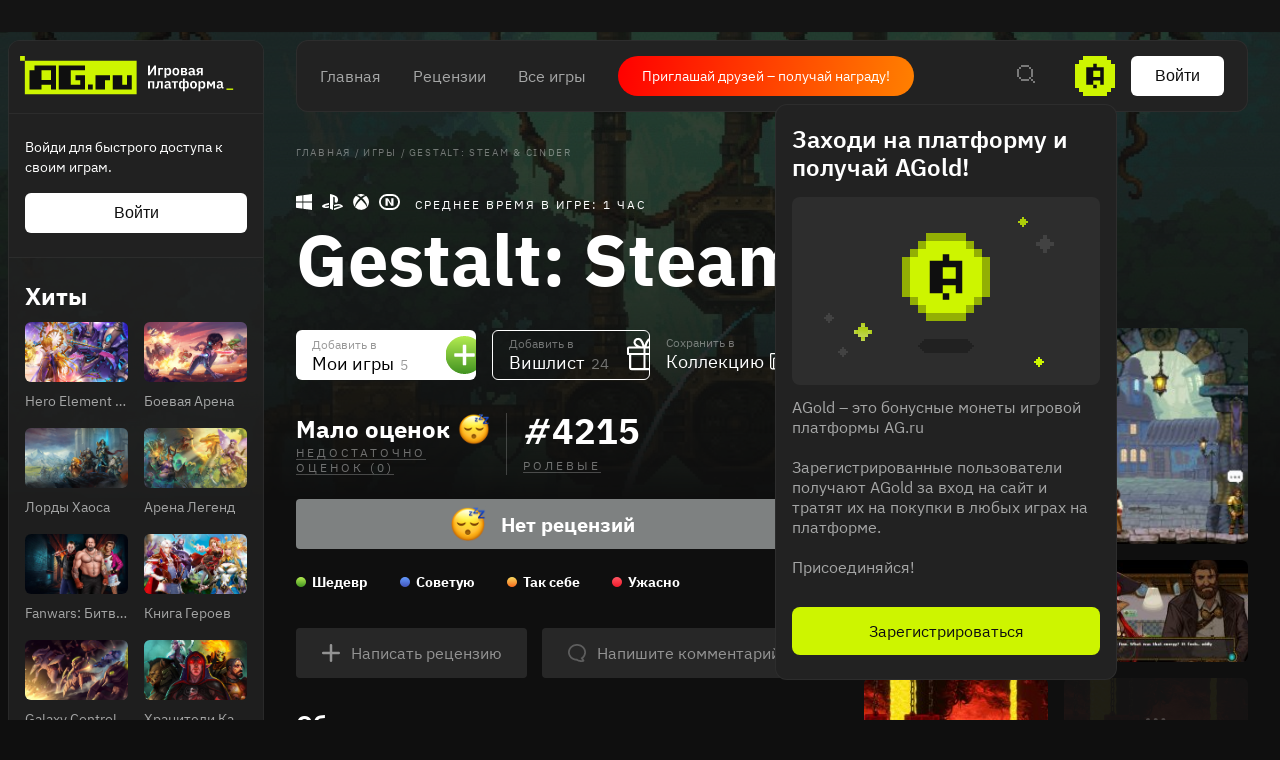

--- FILE ---
content_type: text/html; charset=utf-8
request_url: https://ag.ru/games/gestalt-steam-cinder
body_size: 84820
content:
<!DOCTYPE html>
<html lang="ru">
<head>
  <link rel="preload" href="https://cdn.ag.ru/client/css/main.406b90c01b74.css" as="style"><link rel="preload" href="https://cdn.ag.ru/client/css/app/pages/games-routes/games-routes.76.7114329b0e64.css" as="style">
  <meta data-rh="true" charset="utf-8"/><meta data-rh="true" name="viewport" content="width=device-width, height=device-height, viewport-fit=cover, initial-scale=1.0, user-scalable=no, maximum-scale=1.0, minimum-scale=1"/><meta data-rh="true" name="google-site-verification" content="PTkW3GHOFVTwgr8Po9NjvmpadMNqy5CbJi2KTlU2k-o"/><meta data-rh="true" name="yandex-verification" content="0a0e215dcedd73d9"/><meta data-rh="true" name="HandheldFriendly" content="True"/><meta data-rh="true" name="msapplication-config" content="https://cdn.ag.ru/ru/browserconfig.xml?v=4"/><meta data-rh="true" name="theme-color" content="#151515"/><meta data-rh="true" name="msapplication-navbutton-color" content="#151515"/><meta data-rh="true" property="og:type" content="website"/><meta data-rh="true" property="og:url" content="https://ag.ru/games/gestalt-steam-cinder"/><meta data-rh="true" property="twitter:card" content="summary_large_image"/><meta data-rh="true" name="application-name" content=" "/><meta data-rh="true" name="msapplication-TileColor" content="#FFFFFF"/><meta data-rh="true" name="msapplication-TileImage" content="https://cdn.ag.ru/ru/mstile-144x144.png?v=4"/><meta data-rh="true" name="msapplication-square70x70logo" content="https://cdn.ag.ru/ru/mstile-70x70.png?v=4"/><meta data-rh="true" name="msapplication-square150x150logo" content="https://cdn.ag.ru/ru/mstile-150x150.png?v=4"/><meta data-rh="true" name="msapplication-wide310x150logo" content="https://cdn.ag.ru/ru/mstile-310x150.png?v=4"/><meta data-rh="true" name="msapplication-square310x310logo" content="https://cdn.ag.ru/ru/mstile-310x310.png?v=4"/><meta data-rh="true" property="og:title" content="Gestalt: Steam &amp; Cinder вся информация об игре, читы, дата выхода, системные требования, купить игру Gestalt: Steam &amp; Cinder"/><meta data-rh="true" property="twitter:title" content="Gestalt: Steam &amp; Cinder вся информация об игре, читы, дата выхода, системные требования, купить игру Gestalt: Steam &amp; Cinder"/><meta data-rh="true" name="description" content="Вся информация об игре Gestalt: Steam &amp; Cinder: дата выхода на PC, PlayStation 4, Xbox One, Nintendo Switch читы, патчи и дополнения, рецензии, системные требования, видео, фото"/><meta data-rh="true" property="og:description" content="Вся информация об игре Gestalt: Steam &amp; Cinder: дата выхода на PC, PlayStation 4, Xbox One, Nintendo Switch читы, патчи и дополнения, рецензии, системные требования, видео, фото"/><meta data-rh="true" property="twitter:description" content="Вся информация об игре Gestalt: Steam &amp; Cinder: дата выхода на PC, PlayStation 4, Xbox One, Nintendo Switch читы, патчи и дополнения, рецензии, системные требования, видео, фото"/><meta data-rh="true" name="keywords" content=""/><meta data-rh="true" property="og:image" content="https://cdn.ag.ru/media/screenshots/bc4/bc4e18673d612e29b0487ea4032a9e91.jpg"/><meta data-rh="true" property="twitter:image" content="https://cdn.ag.ru/media/screenshots/bc4/bc4e18673d612e29b0487ea4032a9e91.jpg"/><title data-rh="true">Gestalt: Steam &amp; Cinder вся информация об игре, читы, дата выхода, системные требования, купить игру Gestalt: Steam &amp; Cinder</title><link data-rh="true" rel="image_src" href="https://cdn.ag.ru/ru/share-vk.png?v=4"/><link data-rh="true" rel="icon" href="https://cdn.ag.ru/ru/favicon-16x16.png?v=4" sizes="16x16" type="image/png"/><link data-rh="true" rel="icon" href="https://cdn.ag.ru/ru/favicon-32x32.png?v=4" sizes="32x32" type="image/png"/><link data-rh="true" rel="icon" href="https://cdn.ag.ru/ru/favicon-96x96.png?v=4" sizes="96x96" type="image/png"/><link data-rh="true" rel="icon" href="https://cdn.ag.ru/ru/favicon-128x128.png?v=4" sizes="128x128" type="image/png"/><link data-rh="true" rel="icon" href="https://cdn.ag.ru/ru/favicon-196x196.png?v=4" sizes="196x196" type="image/png"/><link data-rh="true" rel="image_src" href="https://cdn.ag.ru/media/screenshots/bc4/bc4e18673d612e29b0487ea4032a9e91.jpg"/><link data-rh="true" rel="canonical" href="https://ag.ru/games/gestalt-steam-cinder"/><link data-rh="true" rel="shortcut icon" href="/favicon.ico"/><link data-rh="true" rel="manifest" href="https://cdn.ag.ru/ru/manifest.json?v=4"/><link data-rh="true" rel="apple-touch-icon" href="https://cdn.ag.ru/ru/apple-touch-icon-57x57.png?v=4" sizes="57x57" type="image/png"/><link data-rh="true" rel="apple-touch-icon" href="https://cdn.ag.ru/ru/apple-touch-icon-60x60.png?v=4" sizes="60x60" type="image/png"/><link data-rh="true" rel="apple-touch-icon" href="https://cdn.ag.ru/ru/apple-touch-icon-72x72.png?v=4" sizes="72x72" type="image/png"/><link data-rh="true" rel="apple-touch-icon" href="https://cdn.ag.ru/ru/apple-touch-icon-76x76.png?v=4" sizes="76x76" type="image/png"/><link data-rh="true" rel="apple-touch-icon" href="https://cdn.ag.ru/ru/apple-touch-icon-114x114.png?v=4" sizes="114x114" type="image/png"/><link data-rh="true" rel="apple-touch-icon" href="https://cdn.ag.ru/ru/apple-touch-icon-120x120.png?v=4" sizes="120x120" type="image/png"/><link data-rh="true" rel="apple-touch-icon" href="https://cdn.ag.ru/ru/apple-touch-icon-144x144.png?v=4" sizes="144x144" type="image/png"/><link data-rh="true" rel="apple-touch-icon" href="https://cdn.ag.ru/ru/apple-touch-icon-152x152.png?v=4" sizes="152x152" type="image/png"/><link data-rh="true" rel="apple-touch-icon" href="https://cdn.ag.ru/ru/apple-touch-icon.png?v=4"/><script data-rh="true" type="text/javascript">
  (function (d, w, c) {
    (w[c] = w[c] || []).push(function() {
        try {
            w.yaCounter = new Ya.Metrika({
                id:19893820,
                clickmap:true,
                trackLinks:true,
                accurateTrackBounce:true,
                webvisor:true
            });
        } catch(e) { }
    });

    var n = d.getElementsByTagName("script")[0],
        s = d.createElement("script"),
        f = function () { n.parentNode.insertBefore(s, n); };
    s.type = "text/javascript";
    s.async = true;
    s.src = "https://mc.yandex.ru/metrika/watch.js";

    if (w.opera == "[object Opera]") {
        d.addEventListener("DOMContentLoaded", f, false);
    } else { f(); }
  })(document, window, "yandex_metrika_callbacks");
  </script><script data-rh="true" type="text/javascript">
      window.ga=window.ga||function(){(ga.q=ga.q||[]).push(arguments)};ga.l=+new Date;
      ga('create', 'UA-309899-4', 'auto');
      ga('send', 'pageview');
    </script><script data-rh="true" src="https://yastatic.net/pcode/adfox/loader.js" crossOrigin="anonymous"></script><script data-rh="true" async="true" defer="true" src="https://static.xsolla.com/embed/paystation/1.2.6/widget.min.js"></script><script data-rh="true" async="true" defer="true" src="https://yookassa.ru/checkout-widget/v1/checkout-widget.js"></script><script data-rh="true" >window.dataLayer = window.dataLayer || []; function gtag(){dataLayer.push(arguments);} gtag('js', new Date()); gtag('config', 'G-KLSSZNB8FM');</script><script data-rh="true" >(function(e, x, pe, r, i, me, nt){
e[i]=e[i]||function(){(e[i].a=e[i].a||[]).push(arguments)},
me=x.createElement(pe),me.async=1,me.src=r,nt=x.getElementsByTagName(pe)[0],nt.parentNode.insertBefore(me,nt)})
(window, document, 'script', 'https://abt.s3.yandex.net/expjs/latest/exp.js', 'ymab');
ymab('metrika.19893820', 'init'/*, {clientFeatures}, {callback}*/);</script>
  <link rel='stylesheet' href='https://cdn.ag.ru/client/css/main.406b90c01b74.css' />
<link rel='stylesheet' href='https://cdn.ag.ru/client/css/app/pages/games-routes/games-routes.76.7114329b0e64.css' />
  
</head>
<body class="">
  
  <div id="portals"></div>
  <div id="root"><div class="app locale-ru"><div class="app-content"><aside class="sidebar" style="visibility:hidden"><div class="sidebar__root hide-scroll"><header class="sidebar__header"><a href="/"><div class="logo"></div></a></header><div class="sidebar__section sidebar__section--login"><p class="sidebar__section-text">Войди для быстрого доступа к своим играм.</p><button class="sidebar__section-login" type="button">Войти</button></div><div class="header-menu__section"><strong class="header-menu__title">Релизы</strong><div class="header-menu__section-children"><a class="header-menu__section-child" href="/discover/last-30-days"><span class="SVGInline"><svg class="SVGInline-svg" width="22" height="20" viewBox="0 0 22 20" fill="none" xmlns="http://www.w3.org/2000/svg"><path fill-rule="evenodd" clip-rule="evenodd" d="M20 0H2v2H0v16h2v2h18v-2h2V2h-2V0zm0 2v16H2V2h18zM6 5v4h2V5H6zm0 10v-4h2v4H6zm8-10v4h2V5h-2zm0 10v-4h2v4h-2z" fill="currentColor"/></svg></span>За 30 дней</a><a class="header-menu__section-child" href="/discover/this-week"><span class="SVGInline"><svg class="SVGInline-svg" width="22" height="20" viewBox="0 0 22 20" fill="none" xmlns="http://www.w3.org/2000/svg"><path fill-rule="evenodd" clip-rule="evenodd" d="M20 0H2v2H0v16h2v2h18v-2h2V2h-2V0zm0 2v16H2V2h18zM6 5v10h2V5H6zm8 10V5h2v10h-2z" fill="currentColor"/></svg></span>Эта неделя</a><a class="header-menu__section-child" href="/discover/next-week"><span class="SVGInline"><svg class="SVGInline-svg" width="22" height="20" viewBox="0 0 22 20" fill="none" xmlns="http://www.w3.org/2000/svg"><path fill-rule="evenodd" clip-rule="evenodd" d="M2 0h18v2H2V0zm0 18H0V2h2v16zm18 0v2H2v-2h18zm0 0h2V2h-2v16zm-6-9v2h-2v2h-2v2h2v-2h2v-2h2V9h-2zm-2-2v2h2V7h-2zm0 0V5h-2v2h2zm-2 4H6V9h4v2z" fill="currentColor"/></svg></span>Следующая неделя</a><a class="header-menu__section-child" href="/video-game-releases"><span class="SVGInline"><svg class="SVGInline-svg" width="22" height="22" viewBox="0 0 22 22" fill="none" xmlns="http://www.w3.org/2000/svg"><path fill-rule="evenodd" clip-rule="evenodd" d="M15 0v2H7V0H5v2H2v2H0v16h2v2h18v-2h2V4h-2V2h-3V0h-2zm5 4v16H2V4h18zM5 8v2h12V8H5z" fill="currentColor"/></svg></span>Календарь</a></div></div><div class="header-menu__section"><strong class="header-menu__title">Лучшее</strong><div class="header-menu__section-children"><a class="header-menu__section-child" href="/discover/best-of-the-year"><span class="SVGInline"><svg class="SVGInline-svg" width="22" height="18" viewBox="0 0 22 18" fill="none" xmlns="http://www.w3.org/2000/svg"><path fill-rule="evenodd" clip-rule="evenodd" d="M18 2H4V0h14v2zm0 0v2h2V2h-2zM2 4V2h2v2H2zm0 0H0v4h2V4zm0 6h2v2h2v2h2v2h2v2h2v-2h2v-2h2v-2h2v-2h2V8h2V4h-2v4h-2v2h-2v2h-2v2h-2v2h-2v-2H8v-2H6v-2H4V8H2v2z" fill="currentColor"/></svg></span>За 2024 г.</a><a class="header-menu__section-child" href="/discover/popular-in-2023"><span class="SVGInline"><svg class="SVGInline-svg" width="14" height="16" viewBox="0 0 14 16" fill="none" xmlns="http://www.w3.org/2000/svg"><path fill-rule="evenodd" clip-rule="evenodd" d="M12 16h2V0h-2v16zm-6 0h2V6H6v10zm-4 0H0v-4h2v4z" fill="currentColor"/></svg></span>За 2023 г.</a><a class="header-menu__section-child" href="/discover/all-time-top"><span class="SVGInline"><svg class="SVGInline-svg" width="22" height="20" viewBox="0 0 22 20" fill="none" xmlns="http://www.w3.org/2000/svg"><path fill-rule="evenodd" clip-rule="evenodd" d="M12 2h-2V0h2v2zm2 2V2h-2v2h2zm2 2V4h-2v2h2zm4 12V8h-4V6h4V4h2v14h-2zM2 18v2h18v-2H2zM6 6v2H2v10H0V4h2v2h4zm2-2V2h2v2H8zm0 0H6v2h2V4z" fill="currentColor"/></svg></span>Топ 250</a></div></div><div class="header-menu__section"><a href="/games/browse" class="header-menu__title">Каталог</a><div class="header-menu__section-children"><a class="header-menu__section-child" href="/platforms"><span class="SVGInline"><svg class="SVGInline-svg" width="20" height="20" viewBox="0 0 20 20" fill="none" xmlns="http://www.w3.org/2000/svg"><path fill-rule="evenodd" clip-rule="evenodd" d="M8 0h4v2H8V0zm0 6H6V2h2v4zm4 0v2H8V6h4zm0 0h2V2h-2v4zm-3 4h2v2H9v-2zm-7 4h16v2H2v-2zm0 4H0v-2h2v2zm16 0h2v-2h-2v2zm0 0H2v2h16v-2z" fill="currentColor"/></svg></span>Платформы</a><a class="header-menu__section-child" href="/stores"><span class="SVGInline"><svg class="SVGInline-svg" width="16" height="22" viewBox="0 0 16 22" fill="none" xmlns="http://www.w3.org/2000/svg"><path fill-rule="evenodd" clip-rule="evenodd" d="M6 0h4v2H6V0zM4 4V2h2v2H4zM2 6V4h2v2H2zm0 14V6H0v14h2zm12 0v2H2v-2h12zm0-14h2v14h-2V6zm-2-2h2v2h-2V4zm0 0V2h-2v2h2zM7 8V6h2v2H7z" fill="currentColor"/></svg></span>Магазины</a><a class="header-menu__section-child" href="/collections/popular"><span class="SVGInline"><svg class="SVGInline-svg" width="18" height="18" viewBox="0 0 18 18" fill="none" xmlns="http://www.w3.org/2000/svg"><path fill-rule="evenodd" clip-rule="evenodd" d="M2 0h4v2H2V0zm0 6H0V2h2v4zm4 0v2H2V6h4zm0 0h2V2H6v4zm6 0h4v2h-4V6zm0-4v4h-2V2h2zm0 0h4v4h2V2h-2V0h-4v2zM2 16h4v2H2v-2zm0-4v4H0v-4h2zm0 0h4v4h2v-4H6v-2H2v2zm10 4h4v2h-4v-2zm0-4v4h-2v-4h2zm0 0v-2h4v2h-4zm4 0v4h2v-4h-2z" fill="currentColor"/></svg></span>Коллекции</a><a class="header-menu__section-child" href="/reviews"><span class="SVGInline"><svg class="SVGInline-svg" width="18" height="12" viewBox="0 0 18 12" fill="none" xmlns="http://www.w3.org/2000/svg"><path fill-rule="evenodd" clip-rule="evenodd" d="M0 0h18v2H0V0zm0 5h18v2H0V5zm10 5H0v2h10v-2z" fill="currentColor"/></svg></span>Рецензии</a><div class="header-menu__section-child" role="button" tabindex="0"><span class="SVGInline"><svg class="SVGInline-svg" width="18" height="4" viewBox="0 0 18 4" fill="none" xmlns="http://www.w3.org/2000/svg"><path fill-rule="evenodd" clip-rule="evenodd" d="M4 4V0H0v4h4zm7-4v4H7V0h4zm7 0v4h-4V0h4z" fill="#FEFFFF" fill-opacity=".4"/></svg></span>Ещё</div></div></div><div class="header-menu__section"><a class="header-menu__title" href="/platforms">Платформы</a><div class="header-menu__section-children"><a href="/games/pc" class="header-menu__section-child">PC</a><a href="/games/playstation4" class="header-menu__section-child">PlayStation 4</a><a href="/games/xbox-one" class="header-menu__section-child">Xbox One</a><a href="/games/nintendo-switch" class="header-menu__section-child">Nintendo Switch</a><a href="/games/ios" class="header-menu__section-child">IOS</a><a href="/games/android" class="header-menu__section-child">Android</a></div></div><div class="header-menu__section"><a class="header-menu__title" href="/genres">Жанры</a><div class="header-menu__section-children"><a href="/games/action" class="header-menu__section-child"><span class="SVGInline"><svg class="SVGInline-svg" width="22" height="22" viewBox="0 0 22 22" fill="none" xmlns="http://www.w3.org/2000/svg"><path fill-rule="evenodd" clip-rule="evenodd" d="M10 0h2v4h-2V0zM8 6V4h2v2H8zM6 8h2V6H6v2zm-2 2h2V8H4v2zm0 2v-2H0v2h4zm2 2v-2H4v2h2zm2 2v-2H6v2h2zm2 2v-2H8v2h2zm2 0h-2v4h2v-4zm2-2h-2v2h2v-2zm2-2h-2v2h2v-2zm2-2h-2v2h2v-2zm0-2v2h4v-2h-4zm-2-2v2h2V8h-2zm-2-2h-2V4h2v2zm0 0v2h2V6h-2zm6-4h-2v2h2V2zM2 2h2v2H2V2zm2 16H2v2h2v-2zm14 0h2v2h-2v-2zm-6-8h-2v2h2v-2z" fill="currentColor"/></svg></span>Экшены</a><a href="/games/strategy" class="header-menu__section-child"><span class="SVGInline"><svg class="SVGInline-svg" width="22" height="22" viewBox="0 0 22 22" fill="none" xmlns="http://www.w3.org/2000/svg"><path fill-rule="evenodd" clip-rule="evenodd" d="M2 0h2v2H2V0zm0 4H0V2h2v2zm2 0v2H2V4h2zm0 0h2V2H4v2zm10 0h2v2h2V4h-2V2h-2v2zm0 0v2h-2V4h2zM8 18H6v-2H4V8H2v8h2v2h2v2h2v-2zm2-2H8v2h2v-2h2V6h-2v10zm10 0h-2v2h-2v2h2v2h2v-2h2v-2h-2v-2zm0 2v2h-2v-2h2zm0-12h-2v8h2V6z" fill="currentColor"/></svg></span>Стратегии</a><a href="/games/role-playing-games-rpg" class="header-menu__section-child"><span class="SVGInline"><svg class="SVGInline-svg" width="20" height="20" viewBox="0 0 20 20" fill="none" xmlns="http://www.w3.org/2000/svg"><path fill-rule="evenodd" clip-rule="evenodd" d="M20 2V0h-6v2h-2v2h-2v2H8v2H6v2H4v2H2v-2H0v2h2v2h2v2H2v2H0v2h2v-2h2v-2h2v2h2v2h2v-2H8v-2h2v-2h2v-2h2v-2h2V8h2V6h2V2zm-2 0v4h-2v2h-2v2h-2v2h-2v2H8v2H6v-2H4v-2h2v-2h2V8h2V6h2V4h2V2h4z" fill="currentColor"/></svg></span>Ролевые</a><a href="/games/shooter" class="header-menu__section-child"><span class="SVGInline"><svg class="SVGInline-svg" width="24" height="24" viewBox="0 0 24 24" fill="none" xmlns="http://www.w3.org/2000/svg"><path fill-rule="evenodd" clip-rule="evenodd" d="M11 0v4H8v2H6v2H4v3H0v2h4v3h2v2h2v2h3v4h2v-4h3v-2h2v-2h2v-3h4v-2h-4V8h-2V6h-2V4h-3V0h-2zm5 6v2h2v8h-2v2H8v-2H6V8h2V6h8zm-5 9v-2h2v2h-2zm2-4h2v2h-2v-2zm-2 0V9h2v2h-2zm0 0H9v2h2v-2z" fill="currentColor"/></svg></span>Шутеры</a><div class="header-menu__section-child" role="button" tabindex="0"><span class="SVGInline"><svg class="SVGInline-svg" width="18" height="4" viewBox="0 0 18 4" fill="none" xmlns="http://www.w3.org/2000/svg"><path fill-rule="evenodd" clip-rule="evenodd" d="M4 4V0H0v4h4zm7-4v4H7V0h4zm7 0v4h-4V0h4z" fill="#FEFFFF" fill-opacity=".4"/></svg></span>Ещё</div></div></div><div class="header-menu__section header-menu__section--sitemap"><a class="header-menu__section-child" href="/html-sitemap"><span class="SVGInline"><svg class="SVGInline-svg" width="22" height="20" viewBox="0 0 22 20" fill="none" xmlns="http://www.w3.org/2000/svg"><path fill-rule="evenodd" clip-rule="evenodd" d="M20 0H2v2H0v16h2v2h18v-2h2V2h-2V0zM8 6h12V2H8v4zm0 2v10h12V8H8zM6 18V2H2v16h4z" fill="#FEFFFF" fill-opacity=".2"/></svg></span>Карта сайта</a></div></div></aside><div class="app-content__body"><div style="display:none"><div itemscope="" itemType="http://schema.org/VideoGame" class="page game"><div class="page__content-wrap-centerer"><div class="page__content-wrap with-sidebar"><div class="page__content-before"><header class="header"><div class="header__main"><nav class="header__main-nav"><a class="" href="/">Главная</a><a class="" href="/reviews">Рецензии</a><a class="" href="/games">Все игры</a></nav><a href="https://t.me/agru_gameplatform/1744" target="_blank" rel="noopener noreferer nofollow" class="game-social-links game-social-links--header game-social-links--with-text-link"><span class="game-social-links__text">Приглашай друзей – получай награду!</span></a><div class="header__main-column"><div class="header__main-search"><div class="header__search-unhider"><span class="SVGInline"><svg class="SVGInline-svg" width="18" height="18" viewBox="0 0 18 18" fill="none" xmlns="http://www.w3.org/2000/svg"><path fill-rule="evenodd" clip-rule="evenodd" d="M12 0v2H4V0h8zM2 4V2h2v2H2zm0 8H0V4h2v8zm2 2H2v-2h2v2zm8 0v2H4v-2h8zm2-2h-2v2h2v2h2v2h2v-2h-2v-2h-2v-2zm0-8h2v8h-2V4zm0 0V2h-2v2h2z" fill="currentColor"/></svg></span></div><div class="header__search header__search--from-header"><input type="text" value="" name="search" placeholder="Поиск.."/><span class="SVGInline header__search-x"><svg class="SVGInline-svg header__search-x-svg" width="14" height="14" viewBox="0 0 14 14" fill="none" xmlns="http://www.w3.org/2000/svg"><path fill-rule="evenodd" clip-rule="evenodd" d="M12 0h2v2h-2V0zm-2 4V2h2v2h-2zM8 6V4h2v2H8zm0 2V6H6V4H4V2H2V0H0v2h2v2h2v2h2v2H4v2H2v2H0v2h2v-2h2v-2h2V8h2zm2 2H8V8h2v2zm2 2h-2v-2h2v2zm0 0h2v2h-2v-2z" fill="currentColor"/></svg></span><span class="SVGInline header__search-search"><svg class="SVGInline-svg header__search-search-svg" width="18" height="18" viewBox="0 0 18 18" fill="none" xmlns="http://www.w3.org/2000/svg"><path fill-rule="evenodd" clip-rule="evenodd" d="M12 0v2H4V0h8zM2 4V2h2v2H2zm0 8H0V4h2v8zm2 2H2v-2h2v2zm8 0v2H4v-2h8zm2-2h-2v2h2v2h2v2h2v-2h-2v-2h-2v-2zm0-8h2v8h-2V4zm0 0V2h-2v2h2z" fill="currentColor"/></svg></span></div></div><div class="header__main-coin"><div class="header-coin" role="button" tabindex="0"><div class="coin-balance"><div class="coin-balance__icon"><span class="SVGInline"><svg class="SVGInline-svg" width="40" height="40" viewBox="0 0 40 40" fill="none" xmlns="http://www.w3.org/2000/svg"><path fill-rule="evenodd" clip-rule="evenodd" d="M8 0h24v4h4v4h4v24h-4v4h-4v4H8v-4H4v-4H0V8h4V4h4V0z" fill="#CDF500"/><path fill-rule="evenodd" clip-rule="evenodd" d="M21.75 7.75v3.5h7v17.5h-3.5v-4.375h-7v4.375h-7v-17.5h7v-3.5h3.5zm-3.5 21h3.5v3.5h-3.5v-3.5zm0-14v6.125h7V14.75h-7z" fill="#0F0F0F"/></svg></span></div><span class="coin-balance__amount">0</span></div></div></div><button class="header__main-auth" type="button">Войти</button></div></div></header><main class="page__content"><div class="game__content-wrap"><div class="breadcrumbs"><ol class="breadcrumbs__list" itemscope="" itemType="http://schema.org/BreadcrumbList"><li class="breadcrumbs__item" itemProp="itemListElement" itemscope="" itemType="http://schema.org/ListItem"><a class="breadcrumbs__link" itemProp="item" href="/"><span class="breadcrumbs__name" itemProp="name">Главная</span></a><meta itemProp="position" content="1"/><span class="breadcrumbs__separator">/</span></li><li class="breadcrumbs__item" itemProp="itemListElement" itemscope="" itemType="http://schema.org/ListItem"><a class="breadcrumbs__link" itemProp="item" href="/games"><span class="breadcrumbs__name" itemProp="name">Игры</span></a><meta itemProp="position" content="2"/><span class="breadcrumbs__separator">/</span></li><li class="breadcrumbs__item"><span class="breadcrumbs__name" itemProp="name">Gestalt: Steam &amp; Cinder</span></li></ol></div><div class="game__head"><div class="game__head-meta"><div class="platforms platforms_big"><div class="platforms__platform platforms__platform_big platforms__platform_pc"></div><div class="platforms__platform platforms__platform_big platforms__platform_playstation"></div><div class="platforms__platform platforms__platform_big platforms__platform_xbox"></div><div class="platforms__platform platforms__platform_big platforms__platform_nintendo"></div></div><div class="game__meta-playtime">Среднее время в игре: 1 час</div></div><div class="game__heading-section"><h1 itemProp="name" class="heading heading_1 game__title">Gestalt: Steam &amp; Cinder</h1></div></div><div class="game-content-columns"><div><div><meta itemProp="image" content="https://cdn.ag.ru/media/screenshots/bc4/bc4e18673d612e29b0487ea4032a9e91.jpg"/><meta itemProp="applicationCategory" content="Game"/><meta itemProp="url" content="https://ag.ru/games/gestalt-steam-cinder"/><meta itemProp="discussionUrl" content="https://ag.ru/games/gestalt-steam-cinder/reviews"/></div><div class="game-buttons-new game__buttons"><div class="dropdown dropdown_card game-card-buttons__dropdown" id="dropdown-container"><div class="dropdown__button" role="button" tabindex="0"></div></div><div class="dropdown dropdown_card game-card-buttons__dropdown" id="dropdown-container"><div class="dropdown__button" role="button" tabindex="0"></div></div><div class="btn-add-game btn-add-game_inactive" role="button" tabindex="0"><div class="btn-add-game__content"><div class="btn-add-game__text"><div class="btn-add-game__subtitle">Добавить в</div><div class="btn-add-game__title">Мои игры<div class="btn-add-game__title__counter">5</div></div></div><div class="btn-add-game__icon-container"><div class="btn-add-game__icon btn-add-game__icon-plus"></div></div></div></div><div class="btn-wishlist btn-wishlist_inactive" role="button" tabindex="0"><div class="btn-wishlist__text"><div class="btn-wishlist__subtitle">Добавить в</div><div class="btn-wishlist__title">Вишлист <span class="btn-wishlist__title__counter">24</span></div></div><div class="btn-wishlist__icon btn-wishlist__icon-plus"></div></div><div class="dropdown dropdown_card game-card-buttons__dropdown" id="dropdown-container"><div class="dropdown__button" role="button" tabindex="0"></div></div><div class="btn-collection btn-collection_inactive" role="button" tabindex="0"><div class="btn-collection__text"><div class="btn-collection__subtitle">Сохранить в</div><div class="btn-collection__title">Коллекцию</div></div><div class="btn-collection__icon btn-collection__icon-add"></div></div></div><div class="rating-chart "><div class="rating-chart__chart rating-chart__chart_rating"><div class="rating-chart__rating-empty">Мало оценок<div class="rating-chart__rating-empty-icon"></div></div><div class="rating-chart__bottom"><a class="rating-chart__bottom-link">НЕДОСТАТОЧНО ОЦЕНОК (0)</a></div></div><div class="rating-chart__chart"><div class="rating-chart__number"><span class="rating-chart__number-icon">#</span>4215</div><div class="rating-chart__bottom"><a href="/games/role-playing-games-rpg" class="rating-chart__bottom-link">Ролевые</a></div></div></div><div class="rating-distribution game-rating-distribution"><div class="rating-distribution__stat_empty"><span class="rating-distribution__stat-icon_empty" role="img" aria-label="Empty"></span>Нет рецензий</div><div class="rating-distribution__meta"><div class="rating-distribution__labels"><div class="rating-distribution__label rating-distribution__label_disabled"><div class="rating-distribution__label-icon rating-distribution__label-icon_exceptional"></div><div class="rating rating_text rating_exceptional rating-distribution__label-rating" title="exceptional" role="button" tabindex="0"><div class="rating__text">Шедевр</div></div></div><div class="rating-distribution__label rating-distribution__label_disabled"><div class="rating-distribution__label-icon rating-distribution__label-icon_recommended"></div><div class="rating rating_text rating_recommended rating-distribution__label-rating" title="recommended" role="button" tabindex="0"><div class="rating__text">Советую</div></div></div><div class="rating-distribution__label rating-distribution__label_disabled"><div class="rating-distribution__label-icon rating-distribution__label-icon_meh"></div><div class="rating rating_text rating_meh rating-distribution__label-rating" title="meh" role="button" tabindex="0"><div class="rating__text">Так себе</div></div></div><div class="rating-distribution__label rating-distribution__label_disabled"><div class="rating-distribution__label-icon rating-distribution__label-icon_skip"></div><div class="rating rating_text rating_skip rating-distribution__label-rating" title="skip" role="button" tabindex="0"><div class="rating__text">Ужасно</div></div></div></div></div></div><div class="game__owners"><a class="game__ratings-review-button" rel="nofollow" href="/reviews/create?game=%7B%22id%22%3A428675%2C%22name%22%3A%22Gestalt%3A%20Steam%20%26%20Cinder%22%2C%22slug%22%3A%22gestalt-steam-cinder%22%7D&amp;redirect=true"><span class="SVGInline game__ratings-review-button__icon"><svg class="SVGInline-svg game__ratings-review-button__icon-svg" xmlns="http://www.w3.org/2000/svg" width="20" height="20" viewBox="0 0 20 20"><path fill-rule="evenodd" d="M8.714 11.286H2.286a1.286 1.286 0 010-2.572h6.428V2.286a1.286 1.286 0 012.572 0v6.428h6.428a1.286 1.286 0 010 2.572h-6.428v6.428a1.286 1.286 0 01-2.572 0v-6.428z"/></svg></span>Написать рецензию</a><a class="game__ratings-review-button" rel="nofollow" href="/posts/create?game=%7B%22id%22%3A428675%2C%22name%22%3A%22Gestalt%3A%20Steam%20%26%20Cinder%22%2C%22slug%22%3A%22gestalt-steam-cinder%22%7D"><span class="SVGInline game__ratings-review-button__icon"><svg class="SVGInline-svg game__ratings-review-button__icon-svg" xmlns="http://www.w3.org/2000/svg" width="20" height="20" viewBox="0 0 20 20"><path fill="#FFF" fill-opacity=".5" fill-rule="evenodd" d="M10 2.807c-3.984 0-7.225 2.93-7.225 6.531 0 3.602 3.24 6.531 7.225 6.531h.367l.26.265c.882.898 3.203 1.131 4.482 1.046l-1.492-2.135.754-.518c.096-.066.191-.135.284-.207 1.634-1.248 2.57-3.063 2.57-4.982 0-3.602-3.24-6.531-7.225-6.531M14.471 19c-1.598 0-3.61-.358-4.813-1.33C4.854 17.503 1 13.83 1 9.338 1 4.741 5.037 1 10 1s9 3.741 9 8.338c0 2.342-1.055 4.55-2.91 6.13l1.287 1.843v.288c0 .229-.08.795-.831 1.11-.422.18-1.185.291-2.075.291"/></svg></span>Напишите комментарий</a></div><div class="game__about"><div name="about"></div><h2 class="heading heading_2 game__block-title game__about-title">Об игре</h2><div itemProp="description" class="game__about-text"><p>Gestalt: Steam & Cinder — это игра в жанрах экшены, приключения, ролевые и инди, разработанная Metamorphosis Games. <br>Gestalt: Steam & Cinder можно поиграть на PC, PlayStation 4, Xbox One и Nintendo Switch. Игра продаётся в Steam и GOG. </p>

<p></p></div></div><div style="margin-top:32px"><aside id=""></aside></div><div class="game__meta"><div class="game__meta-block"><div class="game__meta-title">Платформы</div><div class="game__meta-text"><meta itemProp="gamePlatform" content="PC"/><a href="/games/pc" class="game__meta-filter-link">PC</a>, <meta itemProp="gamePlatform" content="PlayStation 4"/><a href="/games/playstation4" class="game__meta-filter-link">PlayStation 4</a>, <meta itemProp="gamePlatform" content="Xbox One"/><a href="/games/xbox-one" class="game__meta-filter-link">Xbox One</a>, <meta itemProp="gamePlatform" content="Nintendo Switch"/><a href="/games/nintendo-switch" class="game__meta-filter-link">Nintendo Switch</a></div></div><div class="game__meta-block"><div class="game__meta-title">Жанр</div><div class="game__meta-text"><meta itemProp="genre" content="Экшены"/><a href="/games/action" class="game__meta-filter-link">Экшены</a>, <meta itemProp="genre" content="Приключения"/><a href="/games/adventure" class="game__meta-filter-link">Приключения</a>, <meta itemProp="genre" content="Ролевые"/><a href="/games/role-playing-games-rpg" class="game__meta-filter-link">Ролевые</a>, <meta itemProp="genre" content="Инди"/><a href="/games/indie" class="game__meta-filter-link">Инди</a></div></div><div class="game__meta-block"><div class="game__meta-title">Разработчик</div><div class="game__meta-text"><span class="hidden-link game__meta-filter-link" role="link" tabindex="0"><div itemProp="creator" itemscope="" itemType="http://schema.org/Organization"><meta itemProp="name" content="Metamorphosis Games"/></div>Metamorphosis Games</span></div></div><div class="game__meta-block"><div class="game__meta-title">Издатель</div><div class="game__meta-text"><meta itemProp="publisher" content="Sold Out"/><span class="hidden-link game__meta-filter-link" role="link" tabindex="0">Sold Out</span>, <meta itemProp="publisher" content="Fireshine Games"/><span class="hidden-link game__meta-filter-link" role="link" tabindex="0">Fireshine Games</span></div></div><div class="game__meta-block"><div class="game__meta-title">Возрастной рейтинг</div><div class="game__meta-text">Без рейтинга</div></div><div class="game__meta-block game__meta-block_wide"><div class="game__meta-title">Теги</div><div itemProp="keywords" class="game__meta-text game__meta-text_secondary"><a class="game__meta-filter-link" href="/tags/ekshen">Экшен</a>, <a class="game__meta-filter-link" href="/tags/prikliuchenie">Приключение</a>, <a class="game__meta-filter-link" href="/tags/indi-2">Инди</a>, <a class="game__meta-filter-link" href="/tags/rolevaia-igra">Ролевая игра</a>, <a class="game__meta-filter-link" href="/tags/zhenshchina-protagonist">Женщина-протагонист</a>, <a class="game__meta-filter-link" href="/tags/pikselnaia-grafika">Пиксельная графика</a>, <a class="game__meta-filter-link" href="/tags/metroidvaniia">Метроидвания</a></div></div><div class="game__meta-block game__meta-block_wide"><div class="game__meta-title">Сайт</div><div role="button" tabindex="0" class="game__meta-text"><div rel="noopener noreferrer" class="game__meta-website">https://metamorphosisgames.com/</div></div></div></div><div class="game__system-requirements"><div class="truncate-block"><div class="truncate-block__wrapper truncate-block__wrapper_desktop truncate-block__wrapper_phone" style="max-height:140px"><div></div></div><div class="truncate-block__button" role="button" tabindex="0">Больше…</div></div></div></div><div><div class="game__screenshots"><div class="game__screenshots-inner"><div class="game__screenshot" role="button" tabindex="0"><img class="responsive-image game__screenshot-image" srcSet="" src="" title="Cкриншот Gestalt: Steam &amp; Cinder, изображение № 2342810" alt="Cкриншот Gestalt: Steam &amp; Cinder, изображение № 2342810 - RAWG"/></div><div class="game__screenshots-list"><div class="game__screenshots-item" role="button" tabindex="0"><img class="responsive-image game__screenshot-image" srcSet="" src="" title="Cкриншот Gestalt: Steam &amp; Cinder, изображение № 2342811" alt="Cкриншот Gestalt: Steam &amp; Cinder, изображение № 2342811 - RAWG"/></div><div class="game__screenshots-item" role="button" tabindex="0"><img class="responsive-image game__screenshot-image" srcSet="" src="" title="Cкриншот Gestalt: Steam &amp; Cinder, изображение № 2342812" alt="Cкриншот Gestalt: Steam &amp; Cinder, изображение № 2342812 - RAWG"/></div><div class="game__screenshots-item" role="button" tabindex="0"><img class="responsive-image game__screenshot-image" srcSet="" src="" title="Cкриншот Gestalt: Steam &amp; Cinder, изображение № 2342813" alt="Cкриншот Gestalt: Steam &amp; Cinder, изображение № 2342813 - RAWG"/></div><a href="/games/gestalt-steam-cinder/screenshots" class="game__screenshots-item game__screenshots-all"><div class="game__screenshots-all__decor"></div><span class="SVGInline game__screenshots-icon"><svg class="SVGInline-svg game__screenshots-icon-svg" xmlns="http://www.w3.org/2000/svg" width="20" height="4" viewBox="0 0 20 4"><g fill="#FFF" fill-rule="evenodd"><circle cx="17.36" cy="2" r="2"/><circle cx="9.68" cy="2" r="2"/><circle cx="2" cy="2" r="2"/></g></svg></span>Показать всё</a></div></div></div><div class="game__availability"><h2 class="heading heading_2 game__block-title game__availability-title">Где купить</h2><div class="game__availability-inner"><div role="button" tabindex="0" class="game__availability-item">Steam<span class="SVGInline game__availability-icon steam"><svg class="SVGInline-svg game__availability-icon-svg steam-svg" xmlns="http://www.w3.org/2000/svg" width="22" height="22" viewBox="0 0 22 22"><path fill="#FFF" d="M.028 10.277a21.629 21.629 0 00-.004-.008C.399 4.535 5.148 0 10.954 0c6.048 0 10.952 4.925 10.952 11s-4.904 11-10.953 11C6.015 22 1.84 18.719.473 14.208l4.147 1.719c.21.937.85 1.76 1.795 2.155a3.034 3.034 0 003.971-1.643c.167-.406.245-.832.234-1.257l3.835-2.752.094.001c2.295 0 4.16-1.879 4.16-4.186 0-2.308-1.865-4.185-4.16-4.185-2.294 0-4.16 1.877-4.16 4.185v.054l-2.68 3.91c-.434-.02-.87.057-1.282.228a2.976 2.976 0 00-.513.272L.028 10.276v.001zm9.718 5.892a2.342 2.342 0 01-3.065 1.27 2.334 2.334 0 01-1.206-1.156l1.354.564c.88.368 1.89-.051 2.256-.935a1.74 1.74 0 00-.929-2.27l-1.4-.582a2.331 2.331 0 012.993 1.305 2.355 2.355 0 01-.003 1.804zm4.803-5.135a2.784 2.784 0 01-2.771-2.789 2.784 2.784 0 012.771-2.788 2.784 2.784 0 012.773 2.788 2.784 2.784 0 01-2.773 2.789zm-2.077-2.793c0 1.157.933 2.094 2.082 2.094 1.15 0 2.082-.937 2.082-2.094a2.09 2.09 0 00-2.082-2.096 2.09 2.09 0 00-2.082 2.096z" opacity=".4"/></svg></span></div><div role="button" tabindex="0" class="game__availability-item">GOG<span class="SVGInline game__availability-icon gog"><svg class="SVGInline-svg game__availability-icon-svg gog-svg" xmlns="http://www.w3.org/2000/svg" width="24" height="23" viewBox="0 0 24 23"><g fill="none" fill-rule="evenodd" opacity=".4"><rect width="23" height="22" x=".5" y=".5" stroke="#FFF" rx="2"/><path fill="#FFF" fill-rule="nonzero" d="M21.148 11.039c0 .56-.455 1.012-1.013 1.012h-4.348v-1.305h3.665a.39.39 0 00.39-.39V6.044a.39.39 0 00-.39-.39h-1.969a.39.39 0 00-.388.39v1.962c0 .216.174.39.388.39h1.573v1.305H16.8c-.56 0-1.014-.452-1.014-1.011V5.362c0-.559.453-1.012 1.014-1.012h3.334c.558 0 1.013.453 1.013 1.012v5.677zm-.004 7.57h-1.288v-3.987h-.905a.382.382 0 00-.383.384v3.602H17.28v-3.986h-.906a.383.383 0 00-.383.384v3.606h-1.288V14.33c0-.548.446-.995.999-.995h5.442v5.273zM13.73 9.7h-3.335c-.56 0-1.013-.452-1.013-1.011V5.362c0-.559.453-1.012 1.013-1.012h3.335c.558 0 1.012.453 1.012 1.012V8.69c0 .559-.454 1.011-1.012 1.011zm-.682-4.046h-1.97a.389.389 0 00-.39.39v1.961c0 .216.174.39.39.39h1.969a.385.385 0 00.385-.39V6.044a.385.385 0 00-.385-.39zm.624 11.957c0 .55-.447.996-.998.996H9.388a.997.997 0 01-.999-.996V14.33a.997.997 0 011-.995h3.284c.55 0 .998.446.998.995v3.28zm-1.67-2.99h-1.94a.383.383 0 00-.384.384v1.932c0 .211.171.385.384.385l.004-.003v.003h1.932v-.003l.004.003a.384.384 0 00.382-.385v-1.932a.382.382 0 00-.382-.384zm-3.665-3.583c0 .56-.455 1.012-1.014 1.012H2.975v-1.305H6.64a.389.389 0 00.389-.39V6.044a.389.389 0 00-.39-.39H4.67a.389.389 0 00-.388.39v1.962c0 .216.173.39.388.39h1.574v1.305H3.988c-.56 0-1.013-.452-1.013-1.011V5.362c0-.559.453-1.012 1.013-1.012h3.334c.56 0 1.014.453 1.014 1.012v5.677zm-.978 3.583H4.65a.383.383 0 00-.383.384v1.932c0 .212.17.386.383.386h2.708v1.288h-3.38v-.004c-.552 0-1-.446-1-.997v-3.28a.998.998 0 011-.995h3.38v1.286z"/></g></svg></span></div></div></div><div style="margin-top:32px;position:sticky;top:32px;display:flex;justify-content:center"><aside id=""></aside></div></div></div><div><div style="margin-top:32px"><aside id=""></aside></div><div class="game__suggestions"><div name="suggestions"></div><h2 class="heading heading_2 game__suggestions-heading-h"><a href="/games/gestalt-steam-cinder/suggestions" class="game__suggestions-heading-link"><span class="game__suggestions-heading">Игры как Gestalt: Steam &amp; Cinder</span></a></h2><div class="game__suggestions-games"><div><div class="load-more" id="load-more-button"><div class="discover-columns" style="grid-template-columns:repeat(2, 1fr)"><div class="game-card-medium"><div class="game-card-medium__wrapper" role="button" tabindex="0"><div class="game-card-medium__media"><a href="/games/inexistence"><div class="game-card-medium__media-wrapper"><img alt="Inexistence screenshot" title="Inexistence screenshot"/></div></a></div><div class="game-card-medium__body"><div class="game-card-medium__data"><div class="game-card-medium__data-body"><ul class="game-card-about game-card-about_normal game-card-about_table"></ul></div></div><div class="game-card-medium__info"><div class="game-card-medium__meta"><div class="platforms platforms_medium game-card-medium__platforms"><div class="platforms__platform platforms__platform_medium platforms__platform_pc"></div></div></div><div class="heading heading_4"><a href="/games/inexistence" class="game-card-medium__info__name">Inexistence<div class="rating rating_emoji rating_skip game-card-medium__info__rating" title="skip" role="button" tabindex="0"></div></a></div><div class="game-card-medium__info-footer"><div class="game-card-buttons"><div class="dropdown dropdown_card game-card-buttons__dropdown" id="dropdown-container"><div class="dropdown__button" role="button" tabindex="0"></div></div><div class="dropdown dropdown_card game-card-buttons__dropdown" id="dropdown-container"><div class="dropdown__button" role="button" tabindex="0"></div></div><button class="game-card-button game-card-button_add game-card-button_light" type="button"><span class="SVGInline game-card-button__icon game-card-button__icon_12 game-card-button__icon_with-offset"><svg class="SVGInline-svg game-card-button__icon-svg game-card-button__icon_12-svg game-card-button__icon_with-offset-svg" xmlns="http://www.w3.org/2000/svg" viewBox="0 0 12 12"><g fill="#fff" fill-rule="evenodd"><rect width="3" height="12" x="4.5" rx=".75"/><rect width="3" height="12" x="4.5" rx=".75" transform="rotate(-90 6 6)"/></g></svg></span><span class="game-card-button__inner">145</span></button><button class="game-card-button game-card-button_wishlist game-card-button_light" type="button"><span class="SVGInline game-card-button__icon game-card-button__icon_20"><svg class="SVGInline-svg game-card-button__icon-svg game-card-button__icon_20-svg" xmlns="http://www.w3.org/2000/svg" width="30" height="30" viewBox="0 0 30 30"><path fill="#FFF" d="M25.5 9.846h-4.746a5.87 5.87 0 00.837-.657 3.027 3.027 0 000-4.32c-1.175-1.158-3.223-1.159-4.4 0-.649.639-2.375 3.24-2.137 4.977h-.108c.237-1.738-1.488-4.339-2.138-4.978-1.176-1.158-3.224-1.157-4.4 0a3.028 3.028 0 000 4.321c.205.203.498.429.838.657H4.5A1.487 1.487 0 003 11.314v3.672c0 .405.336.734.75.734h.75v8.812c.004.813.675 1.47 1.5 1.468h18a1.487 1.487 0 001.5-1.468V15.72h.75c.414 0 .75-.329.75-.734v-3.672a1.487 1.487 0 00-1.5-1.468zM9.472 5.904a1.61 1.61 0 011.138-.464c.427 0 .83.164 1.135.464 1.011.995 2.016 3.54 1.667 3.893 0 0-.064.048-.278.048-1.036 0-3.015-1.054-3.662-1.691a1.578 1.578 0 010-2.25zm4.778 18.628H6V15.72h8.25v8.812zm0-10.28H4.5v-2.938h9.75v2.938zm4.005-8.348c.609-.598 1.665-.597 2.273 0a1.578 1.578 0 010 2.25c-.647.637-2.626 1.692-3.662 1.692-.214 0-.278-.047-.279-.049-.348-.354.657-2.898 1.668-3.893zM24 24.532h-8.25V15.72H24v8.812zm1.5-10.28h-9.75v-2.938h9.75v2.938z"/></svg></span></button><div class="dropdown dropdown_card game-card-buttons__dropdown" id="dropdown-container"><div class="dropdown__button" role="button" tabindex="0"></div></div></div></div></div></div></div></div><div class="game-card-medium"><div class="game-card-medium__wrapper" role="button" tabindex="0"><div class="game-card-medium__media"><a href="/games/micetopia"><div class="game-card-medium__media-wrapper"><img alt="Micetopia screenshot" title="Micetopia screenshot"/></div></a></div><div class="game-card-medium__body"><div class="game-card-medium__data"><div class="game-card-medium__data-body"><ul class="game-card-about game-card-about_normal game-card-about_table"></ul></div></div><div class="game-card-medium__info"><div class="game-card-medium__meta"><div class="platforms platforms_medium game-card-medium__platforms"><div class="platforms__platform platforms__platform_medium platforms__platform_pc"></div><div class="platforms__platform platforms__platform_medium platforms__platform_playstation"></div><div class="platforms__platform platforms__platform_medium platforms__platform_xbox"></div><div class="platforms__platform platforms__platform_medium platforms__platform_ios"></div></div></div><div class="heading heading_4"><a href="/games/micetopia" class="game-card-medium__info__name">Micetopia</a></div><div class="game-card-medium__info-footer"><div class="game-card-buttons"><div class="dropdown dropdown_card game-card-buttons__dropdown" id="dropdown-container"><div class="dropdown__button" role="button" tabindex="0"></div></div><div class="dropdown dropdown_card game-card-buttons__dropdown" id="dropdown-container"><div class="dropdown__button" role="button" tabindex="0"></div></div><button class="game-card-button game-card-button_add game-card-button_light" type="button"><span class="SVGInline game-card-button__icon game-card-button__icon_12 game-card-button__icon_with-offset"><svg class="SVGInline-svg game-card-button__icon-svg game-card-button__icon_12-svg game-card-button__icon_with-offset-svg" xmlns="http://www.w3.org/2000/svg" viewBox="0 0 12 12"><g fill="#fff" fill-rule="evenodd"><rect width="3" height="12" x="4.5" rx=".75"/><rect width="3" height="12" x="4.5" rx=".75" transform="rotate(-90 6 6)"/></g></svg></span><span class="game-card-button__inner">19</span></button><button class="game-card-button game-card-button_wishlist game-card-button_light" type="button"><span class="SVGInline game-card-button__icon game-card-button__icon_20"><svg class="SVGInline-svg game-card-button__icon-svg game-card-button__icon_20-svg" xmlns="http://www.w3.org/2000/svg" width="30" height="30" viewBox="0 0 30 30"><path fill="#FFF" d="M25.5 9.846h-4.746a5.87 5.87 0 00.837-.657 3.027 3.027 0 000-4.32c-1.175-1.158-3.223-1.159-4.4 0-.649.639-2.375 3.24-2.137 4.977h-.108c.237-1.738-1.488-4.339-2.138-4.978-1.176-1.158-3.224-1.157-4.4 0a3.028 3.028 0 000 4.321c.205.203.498.429.838.657H4.5A1.487 1.487 0 003 11.314v3.672c0 .405.336.734.75.734h.75v8.812c.004.813.675 1.47 1.5 1.468h18a1.487 1.487 0 001.5-1.468V15.72h.75c.414 0 .75-.329.75-.734v-3.672a1.487 1.487 0 00-1.5-1.468zM9.472 5.904a1.61 1.61 0 011.138-.464c.427 0 .83.164 1.135.464 1.011.995 2.016 3.54 1.667 3.893 0 0-.064.048-.278.048-1.036 0-3.015-1.054-3.662-1.691a1.578 1.578 0 010-2.25zm4.778 18.628H6V15.72h8.25v8.812zm0-10.28H4.5v-2.938h9.75v2.938zm4.005-8.348c.609-.598 1.665-.597 2.273 0a1.578 1.578 0 010 2.25c-.647.637-2.626 1.692-3.662 1.692-.214 0-.278-.047-.279-.049-.348-.354.657-2.898 1.668-3.893zM24 24.532h-8.25V15.72H24v8.812zm1.5-10.28h-9.75v-2.938h9.75v2.938z"/></svg></span></button><div class="dropdown dropdown_card game-card-buttons__dropdown" id="dropdown-container"><div class="dropdown__button" role="button" tabindex="0"></div></div></div></div></div></div></div></div><div class="game-card-medium"><div class="game-card-medium__wrapper" role="button" tabindex="0"><div class="game-card-medium__media"><div class="game-card-medium__media-wrapper"><div class="game-card-video" role="button" tabindex="0"><div class="watch-full-video-button game-card-video__watch-full-button" role="button" tabindex="0"><span class="SVGInline"><svg class="SVGInline-svg" width="23" height="18" viewBox="0 0 23 18" xmlns="http://www.w3.org/2000/svg"><g fill="none"><path d="M3.986 17.166c.777.065 2.302.122 4.27.168 1.3.031 2.953.059 3.206.059.09 0 .244 0 .461-.003.36-.002.758-.008 1.188-.016a97.225 97.225 0 003.578-.127 49.49 49.49 0 002.593-.206l.071.001c.795-.057 1.364-.273 1.944-.944.46-.493.835-1.842.839-2.317l.035-.333a41.2 41.2 0 00.077-.89c.071-.92.114-1.84.114-2.695V7.914a35.83 35.83 0 00-.114-2.553c-.039-.507-.116-1.31-.116-1.321 0-.385-.367-1.725-.804-2.217-.594-.658-1.171-.877-1.893-.935l-.198-.002C17.888.784 16.15.71 14.22.663c-1.177-.03-2.466-.049-2.76-.049-.32 0-1.568.022-2.736.058-1.93.06-3.658.156-5.045.294l-.07-.002c-.795.058-1.364.274-1.944.945-.46.493-.835 1.842-.839 2.317l-.035.333a41.2 41.2 0 00-.078.89C.643 6.369.6 7.289.6 8.144v1.949c.004.807.046 1.673.113 2.553.04.506.117 1.31.117 1.321 0 .385.367 1.724.814 2.228.191.223.399.397.623.53.39.233.721.316 1.298.394.102 0 .146.001.214.008.07.007.138.02.207.039z" stroke="#FFF" stroke-width="1.2"/><path d="M15.81 8.79L8.57 5.05a.384.384 0 00-.38 0c-.115.069-.19.17-.19.305v7.31c0 .134.076.235.19.302a.382.382 0 00.191.034c.076 0 .114 0 .19-.034l7.239-3.57c.114-.068.19-.169.19-.303 0-.135-.076-.236-.19-.304z" fill="#FFF"/></g></svg></span>Посмотреть полное видео</div><video class="game-card-video__video" playsinline="" muted="" loop=""></video><div class="game-card-video-preview game-card-video-preview_button" role="button" tabindex="0"></div></div></div></div><div class="game-card-medium__body"><div class="game-card-medium__data"><div class="game-card-medium__data-body"><ul class="game-card-about game-card-about_normal game-card-about_table"></ul></div></div><div class="game-card-medium__info"><div class="game-card-medium__meta"><div class="platforms platforms_medium game-card-medium__platforms"><div class="platforms__platform platforms__platform_medium platforms__platform_pc"></div><div class="platforms__platform platforms__platform_medium platforms__platform_playstation"></div><div class="platforms__platform platforms__platform_medium platforms__platform_xbox"></div><div class="platforms__platform platforms__platform_medium platforms__platform_mac"></div><div class="platforms__platform platforms__platform_medium platforms__platform_nintendo"></div></div></div><div class="heading heading_4"><a href="/games/la-mulana-2" class="game-card-medium__info__name">La-Mulana 2<div class="rating rating_emoji rating_exceptional game-card-medium__info__rating" title="exceptional" role="button" tabindex="0"></div></a></div><div class="game-card-medium__info-footer"><div class="game-card-buttons"><div class="dropdown dropdown_card game-card-buttons__dropdown" id="dropdown-container"><div class="dropdown__button" role="button" tabindex="0"></div></div><div class="dropdown dropdown_card game-card-buttons__dropdown" id="dropdown-container"><div class="dropdown__button" role="button" tabindex="0"></div></div><button class="game-card-button game-card-button_add game-card-button_light" type="button"><span class="SVGInline game-card-button__icon game-card-button__icon_12 game-card-button__icon_with-offset"><svg class="SVGInline-svg game-card-button__icon-svg game-card-button__icon_12-svg game-card-button__icon_with-offset-svg" xmlns="http://www.w3.org/2000/svg" viewBox="0 0 12 12"><g fill="#fff" fill-rule="evenodd"><rect width="3" height="12" x="4.5" rx=".75"/><rect width="3" height="12" x="4.5" rx=".75" transform="rotate(-90 6 6)"/></g></svg></span><span class="game-card-button__inner">77</span></button><button class="game-card-button game-card-button_wishlist game-card-button_light" type="button"><span class="SVGInline game-card-button__icon game-card-button__icon_20"><svg class="SVGInline-svg game-card-button__icon-svg game-card-button__icon_20-svg" xmlns="http://www.w3.org/2000/svg" width="30" height="30" viewBox="0 0 30 30"><path fill="#FFF" d="M25.5 9.846h-4.746a5.87 5.87 0 00.837-.657 3.027 3.027 0 000-4.32c-1.175-1.158-3.223-1.159-4.4 0-.649.639-2.375 3.24-2.137 4.977h-.108c.237-1.738-1.488-4.339-2.138-4.978-1.176-1.158-3.224-1.157-4.4 0a3.028 3.028 0 000 4.321c.205.203.498.429.838.657H4.5A1.487 1.487 0 003 11.314v3.672c0 .405.336.734.75.734h.75v8.812c.004.813.675 1.47 1.5 1.468h18a1.487 1.487 0 001.5-1.468V15.72h.75c.414 0 .75-.329.75-.734v-3.672a1.487 1.487 0 00-1.5-1.468zM9.472 5.904a1.61 1.61 0 011.138-.464c.427 0 .83.164 1.135.464 1.011.995 2.016 3.54 1.667 3.893 0 0-.064.048-.278.048-1.036 0-3.015-1.054-3.662-1.691a1.578 1.578 0 010-2.25zm4.778 18.628H6V15.72h8.25v8.812zm0-10.28H4.5v-2.938h9.75v2.938zm4.005-8.348c.609-.598 1.665-.597 2.273 0a1.578 1.578 0 010 2.25c-.647.637-2.626 1.692-3.662 1.692-.214 0-.278-.047-.279-.049-.348-.354.657-2.898 1.668-3.893zM24 24.532h-8.25V15.72H24v8.812zm1.5-10.28h-9.75v-2.938h9.75v2.938z"/></svg></span></button><div class="dropdown dropdown_card game-card-buttons__dropdown" id="dropdown-container"><div class="dropdown__button" role="button" tabindex="0"></div></div></div></div></div></div></div></div><div class="game-card-medium"><div class="game-card-medium__wrapper" role="button" tabindex="0"><div class="game-card-medium__media"><div class="game-card-medium__media-wrapper"><div class="game-card-video" role="button" tabindex="0"><div class="watch-full-video-button game-card-video__watch-full-button" role="button" tabindex="0"><span class="SVGInline"><svg class="SVGInline-svg" width="23" height="18" viewBox="0 0 23 18" xmlns="http://www.w3.org/2000/svg"><g fill="none"><path d="M3.986 17.166c.777.065 2.302.122 4.27.168 1.3.031 2.953.059 3.206.059.09 0 .244 0 .461-.003.36-.002.758-.008 1.188-.016a97.225 97.225 0 003.578-.127 49.49 49.49 0 002.593-.206l.071.001c.795-.057 1.364-.273 1.944-.944.46-.493.835-1.842.839-2.317l.035-.333a41.2 41.2 0 00.077-.89c.071-.92.114-1.84.114-2.695V7.914a35.83 35.83 0 00-.114-2.553c-.039-.507-.116-1.31-.116-1.321 0-.385-.367-1.725-.804-2.217-.594-.658-1.171-.877-1.893-.935l-.198-.002C17.888.784 16.15.71 14.22.663c-1.177-.03-2.466-.049-2.76-.049-.32 0-1.568.022-2.736.058-1.93.06-3.658.156-5.045.294l-.07-.002c-.795.058-1.364.274-1.944.945-.46.493-.835 1.842-.839 2.317l-.035.333a41.2 41.2 0 00-.078.89C.643 6.369.6 7.289.6 8.144v1.949c.004.807.046 1.673.113 2.553.04.506.117 1.31.117 1.321 0 .385.367 1.724.814 2.228.191.223.399.397.623.53.39.233.721.316 1.298.394.102 0 .146.001.214.008.07.007.138.02.207.039z" stroke="#FFF" stroke-width="1.2"/><path d="M15.81 8.79L8.57 5.05a.384.384 0 00-.38 0c-.115.069-.19.17-.19.305v7.31c0 .134.076.235.19.302a.382.382 0 00.191.034c.076 0 .114 0 .19-.034l7.239-3.57c.114-.068.19-.169.19-.303 0-.135-.076-.236-.19-.304z" fill="#FFF"/></g></svg></span>Посмотреть полное видео</div><video class="game-card-video__video" playsinline="" muted="" loop=""></video><div class="game-card-video-preview game-card-video-preview_button" role="button" tabindex="0"></div></div></div></div><div class="game-card-medium__body"><div class="game-card-medium__data"><div class="game-card-medium__data-body"><ul class="game-card-about game-card-about_normal game-card-about_table"></ul></div></div><div class="game-card-medium__info"><div class="game-card-medium__meta"><div class="platforms platforms_medium game-card-medium__platforms"><div class="platforms__platform platforms__platform_medium platforms__platform_pc"></div><div class="platforms__platform platforms__platform_medium platforms__platform_playstation"></div><div class="platforms__platform platforms__platform_medium platforms__platform_xbox"></div></div><div title="Рейтинг Metacritic" class="metascore-label metascore-label_yellow">69</div></div><div class="heading heading_4"><a href="/games/abyss-odyssey" class="game-card-medium__info__name">Abyss Odyssey<div class="rating rating_emoji rating_meh game-card-medium__info__rating" title="meh" role="button" tabindex="0"></div></a></div><div class="game-card-medium__info-footer"><div class="game-card-buttons"><div class="dropdown dropdown_card game-card-buttons__dropdown" id="dropdown-container"><div class="dropdown__button" role="button" tabindex="0"></div></div><div class="dropdown dropdown_card game-card-buttons__dropdown" id="dropdown-container"><div class="dropdown__button" role="button" tabindex="0"></div></div><button class="game-card-button game-card-button_add game-card-button_light" type="button"><span class="SVGInline game-card-button__icon game-card-button__icon_12 game-card-button__icon_with-offset"><svg class="SVGInline-svg game-card-button__icon-svg game-card-button__icon_12-svg game-card-button__icon_with-offset-svg" xmlns="http://www.w3.org/2000/svg" viewBox="0 0 12 12"><g fill="#fff" fill-rule="evenodd"><rect width="3" height="12" x="4.5" rx=".75"/><rect width="3" height="12" x="4.5" rx=".75" transform="rotate(-90 6 6)"/></g></svg></span><span class="game-card-button__inner">942</span></button><button class="game-card-button game-card-button_wishlist game-card-button_light" type="button"><span class="SVGInline game-card-button__icon game-card-button__icon_20"><svg class="SVGInline-svg game-card-button__icon-svg game-card-button__icon_20-svg" xmlns="http://www.w3.org/2000/svg" width="30" height="30" viewBox="0 0 30 30"><path fill="#FFF" d="M25.5 9.846h-4.746a5.87 5.87 0 00.837-.657 3.027 3.027 0 000-4.32c-1.175-1.158-3.223-1.159-4.4 0-.649.639-2.375 3.24-2.137 4.977h-.108c.237-1.738-1.488-4.339-2.138-4.978-1.176-1.158-3.224-1.157-4.4 0a3.028 3.028 0 000 4.321c.205.203.498.429.838.657H4.5A1.487 1.487 0 003 11.314v3.672c0 .405.336.734.75.734h.75v8.812c.004.813.675 1.47 1.5 1.468h18a1.487 1.487 0 001.5-1.468V15.72h.75c.414 0 .75-.329.75-.734v-3.672a1.487 1.487 0 00-1.5-1.468zM9.472 5.904a1.61 1.61 0 011.138-.464c.427 0 .83.164 1.135.464 1.011.995 2.016 3.54 1.667 3.893 0 0-.064.048-.278.048-1.036 0-3.015-1.054-3.662-1.691a1.578 1.578 0 010-2.25zm4.778 18.628H6V15.72h8.25v8.812zm0-10.28H4.5v-2.938h9.75v2.938zm4.005-8.348c.609-.598 1.665-.597 2.273 0a1.578 1.578 0 010 2.25c-.647.637-2.626 1.692-3.662 1.692-.214 0-.278-.047-.279-.049-.348-.354.657-2.898 1.668-3.893zM24 24.532h-8.25V15.72H24v8.812zm1.5-10.28h-9.75v-2.938h9.75v2.938z"/></svg></span></button><div class="dropdown dropdown_card game-card-buttons__dropdown" id="dropdown-container"><div class="dropdown__button" role="button" tabindex="0"></div></div></div></div></div></div></div></div><div class="game-card-medium"><div class="game-card-medium__wrapper" role="button" tabindex="0"><div class="game-card-medium__media"><a href="/games/lovecrafts-untold-stories"><div class="game-card-medium__media-wrapper"><img alt="Lovecraft&#x27;s Untold Stories screenshot" title="Lovecraft&#x27;s Untold Stories screenshot"/></div></a></div><div class="game-card-medium__body"><div class="game-card-medium__data"><div class="game-card-medium__data-body"><ul class="game-card-about game-card-about_normal game-card-about_table"></ul></div></div><div class="game-card-medium__info"><div class="game-card-medium__meta"><div class="platforms platforms_medium game-card-medium__platforms"><div class="platforms__platform platforms__platform_medium platforms__platform_pc"></div><div class="platforms__platform platforms__platform_medium platforms__platform_xbox"></div><div class="platforms__platform platforms__platform_medium platforms__platform_ios"></div><div class="platforms__platform platforms__platform_medium platforms__platform_mac"></div><div class="platforms__platform platforms__platform_medium platforms__platform_nintendo"></div></div></div><div class="heading heading_4"><a href="/games/lovecrafts-untold-stories" class="game-card-medium__info__name">Lovecraft&#x27;s Untold Stories<div class="rating rating_emoji rating_recommended game-card-medium__info__rating" title="recommended" role="button" tabindex="0"></div></a></div><div class="game-card-medium__info-footer"><div class="game-card-buttons"><div class="dropdown dropdown_card game-card-buttons__dropdown" id="dropdown-container"><div class="dropdown__button" role="button" tabindex="0"></div></div><div class="dropdown dropdown_card game-card-buttons__dropdown" id="dropdown-container"><div class="dropdown__button" role="button" tabindex="0"></div></div><button class="game-card-button game-card-button_add game-card-button_light" type="button"><span class="SVGInline game-card-button__icon game-card-button__icon_12 game-card-button__icon_with-offset"><svg class="SVGInline-svg game-card-button__icon-svg game-card-button__icon_12-svg game-card-button__icon_with-offset-svg" xmlns="http://www.w3.org/2000/svg" viewBox="0 0 12 12"><g fill="#fff" fill-rule="evenodd"><rect width="3" height="12" x="4.5" rx=".75"/><rect width="3" height="12" x="4.5" rx=".75" transform="rotate(-90 6 6)"/></g></svg></span><span class="game-card-button__inner">766</span></button><button class="game-card-button game-card-button_wishlist game-card-button_light" type="button"><span class="SVGInline game-card-button__icon game-card-button__icon_20"><svg class="SVGInline-svg game-card-button__icon-svg game-card-button__icon_20-svg" xmlns="http://www.w3.org/2000/svg" width="30" height="30" viewBox="0 0 30 30"><path fill="#FFF" d="M25.5 9.846h-4.746a5.87 5.87 0 00.837-.657 3.027 3.027 0 000-4.32c-1.175-1.158-3.223-1.159-4.4 0-.649.639-2.375 3.24-2.137 4.977h-.108c.237-1.738-1.488-4.339-2.138-4.978-1.176-1.158-3.224-1.157-4.4 0a3.028 3.028 0 000 4.321c.205.203.498.429.838.657H4.5A1.487 1.487 0 003 11.314v3.672c0 .405.336.734.75.734h.75v8.812c.004.813.675 1.47 1.5 1.468h18a1.487 1.487 0 001.5-1.468V15.72h.75c.414 0 .75-.329.75-.734v-3.672a1.487 1.487 0 00-1.5-1.468zM9.472 5.904a1.61 1.61 0 011.138-.464c.427 0 .83.164 1.135.464 1.011.995 2.016 3.54 1.667 3.893 0 0-.064.048-.278.048-1.036 0-3.015-1.054-3.662-1.691a1.578 1.578 0 010-2.25zm4.778 18.628H6V15.72h8.25v8.812zm0-10.28H4.5v-2.938h9.75v2.938zm4.005-8.348c.609-.598 1.665-.597 2.273 0a1.578 1.578 0 010 2.25c-.647.637-2.626 1.692-3.662 1.692-.214 0-.278-.047-.279-.049-.348-.354.657-2.898 1.668-3.893zM24 24.532h-8.25V15.72H24v8.812zm1.5-10.28h-9.75v-2.938h9.75v2.938z"/></svg></span></button><div class="dropdown dropdown_card game-card-buttons__dropdown" id="dropdown-container"><div class="dropdown__button" role="button" tabindex="0"></div></div></div></div></div></div></div></div><div class="game-card-medium"><div class="game-card-medium__wrapper" role="button" tabindex="0"><div class="game-card-medium__media"><div class="game-card-medium__media-wrapper"><div class="game-card-video" role="button" tabindex="0"><div class="watch-full-video-button game-card-video__watch-full-button" role="button" tabindex="0"><span class="SVGInline"><svg class="SVGInline-svg" width="23" height="18" viewBox="0 0 23 18" xmlns="http://www.w3.org/2000/svg"><g fill="none"><path d="M3.986 17.166c.777.065 2.302.122 4.27.168 1.3.031 2.953.059 3.206.059.09 0 .244 0 .461-.003.36-.002.758-.008 1.188-.016a97.225 97.225 0 003.578-.127 49.49 49.49 0 002.593-.206l.071.001c.795-.057 1.364-.273 1.944-.944.46-.493.835-1.842.839-2.317l.035-.333a41.2 41.2 0 00.077-.89c.071-.92.114-1.84.114-2.695V7.914a35.83 35.83 0 00-.114-2.553c-.039-.507-.116-1.31-.116-1.321 0-.385-.367-1.725-.804-2.217-.594-.658-1.171-.877-1.893-.935l-.198-.002C17.888.784 16.15.71 14.22.663c-1.177-.03-2.466-.049-2.76-.049-.32 0-1.568.022-2.736.058-1.93.06-3.658.156-5.045.294l-.07-.002c-.795.058-1.364.274-1.944.945-.46.493-.835 1.842-.839 2.317l-.035.333a41.2 41.2 0 00-.078.89C.643 6.369.6 7.289.6 8.144v1.949c.004.807.046 1.673.113 2.553.04.506.117 1.31.117 1.321 0 .385.367 1.724.814 2.228.191.223.399.397.623.53.39.233.721.316 1.298.394.102 0 .146.001.214.008.07.007.138.02.207.039z" stroke="#FFF" stroke-width="1.2"/><path d="M15.81 8.79L8.57 5.05a.384.384 0 00-.38 0c-.115.069-.19.17-.19.305v7.31c0 .134.076.235.19.302a.382.382 0 00.191.034c.076 0 .114 0 .19-.034l7.239-3.57c.114-.068.19-.169.19-.303 0-.135-.076-.236-.19-.304z" fill="#FFF"/></g></svg></span>Посмотреть полное видео</div><video class="game-card-video__video" playsinline="" muted="" loop=""></video><div class="game-card-video-preview game-card-video-preview_button" role="button" tabindex="0"></div></div></div></div><div class="game-card-medium__body"><div class="game-card-medium__data"><div class="game-card-medium__data-body"><ul class="game-card-about game-card-about_normal game-card-about_table"></ul></div></div><div class="game-card-medium__info"><div class="game-card-medium__meta"><div class="platforms platforms_medium game-card-medium__platforms"><div class="platforms__platform platforms__platform_medium platforms__platform_pc"></div><div class="platforms__platform platforms__platform_medium platforms__platform_playstation"></div><div class="platforms__platform platforms__platform_medium platforms__platform_xbox"></div><div class="platforms__platform platforms__platform_medium platforms__platform_mac"></div><div class="platforms__platform platforms__platform_medium platforms__platform_linux"></div><div class="platforms__platform platforms__platform_medium platforms__platform_nintendo"></div></div><div title="Рейтинг Metacritic" class="metascore-label metascore-label_green">85</div></div><div class="heading heading_4"><a href="/games/shovel-knight" class="game-card-medium__info__name">Shovel Knight<div class="rating rating_emoji rating_exceptional game-card-medium__info__rating" title="exceptional" role="button" tabindex="0"></div></a></div><div class="game-card-medium__info-footer"><div class="game-card-buttons"><div class="dropdown dropdown_card game-card-buttons__dropdown" id="dropdown-container"><div class="dropdown__button" role="button" tabindex="0"></div></div><div class="dropdown dropdown_card game-card-buttons__dropdown" id="dropdown-container"><div class="dropdown__button" role="button" tabindex="0"></div></div><button class="game-card-button game-card-button_add game-card-button_light" type="button"><span class="SVGInline game-card-button__icon game-card-button__icon_12 game-card-button__icon_with-offset"><svg class="SVGInline-svg game-card-button__icon-svg game-card-button__icon_12-svg game-card-button__icon_with-offset-svg" xmlns="http://www.w3.org/2000/svg" viewBox="0 0 12 12"><g fill="#fff" fill-rule="evenodd"><rect width="3" height="12" x="4.5" rx=".75"/><rect width="3" height="12" x="4.5" rx=".75" transform="rotate(-90 6 6)"/></g></svg></span><span class="game-card-button__inner">1,527</span></button><button class="game-card-button game-card-button_wishlist game-card-button_light" type="button"><span class="SVGInline game-card-button__icon game-card-button__icon_20"><svg class="SVGInline-svg game-card-button__icon-svg game-card-button__icon_20-svg" xmlns="http://www.w3.org/2000/svg" width="30" height="30" viewBox="0 0 30 30"><path fill="#FFF" d="M25.5 9.846h-4.746a5.87 5.87 0 00.837-.657 3.027 3.027 0 000-4.32c-1.175-1.158-3.223-1.159-4.4 0-.649.639-2.375 3.24-2.137 4.977h-.108c.237-1.738-1.488-4.339-2.138-4.978-1.176-1.158-3.224-1.157-4.4 0a3.028 3.028 0 000 4.321c.205.203.498.429.838.657H4.5A1.487 1.487 0 003 11.314v3.672c0 .405.336.734.75.734h.75v8.812c.004.813.675 1.47 1.5 1.468h18a1.487 1.487 0 001.5-1.468V15.72h.75c.414 0 .75-.329.75-.734v-3.672a1.487 1.487 0 00-1.5-1.468zM9.472 5.904a1.61 1.61 0 011.138-.464c.427 0 .83.164 1.135.464 1.011.995 2.016 3.54 1.667 3.893 0 0-.064.048-.278.048-1.036 0-3.015-1.054-3.662-1.691a1.578 1.578 0 010-2.25zm4.778 18.628H6V15.72h8.25v8.812zm0-10.28H4.5v-2.938h9.75v2.938zm4.005-8.348c.609-.598 1.665-.597 2.273 0a1.578 1.578 0 010 2.25c-.647.637-2.626 1.692-3.662 1.692-.214 0-.278-.047-.279-.049-.348-.354.657-2.898 1.668-3.893zM24 24.532h-8.25V15.72H24v8.812zm1.5-10.28h-9.75v-2.938h9.75v2.938z"/></svg></span></button><div class="dropdown dropdown_card game-card-buttons__dropdown" id="dropdown-container"><div class="dropdown__button" role="button" tabindex="0"></div></div></div></div></div></div></div></div><div class="game-card-medium"><div class="game-card-medium__wrapper" role="button" tabindex="0"><div class="game-card-medium__media"><div class="game-card-medium__media-wrapper"><div class="game-card-video" role="button" tabindex="0"><div class="watch-full-video-button game-card-video__watch-full-button" role="button" tabindex="0"><span class="SVGInline"><svg class="SVGInline-svg" width="23" height="18" viewBox="0 0 23 18" xmlns="http://www.w3.org/2000/svg"><g fill="none"><path d="M3.986 17.166c.777.065 2.302.122 4.27.168 1.3.031 2.953.059 3.206.059.09 0 .244 0 .461-.003.36-.002.758-.008 1.188-.016a97.225 97.225 0 003.578-.127 49.49 49.49 0 002.593-.206l.071.001c.795-.057 1.364-.273 1.944-.944.46-.493.835-1.842.839-2.317l.035-.333a41.2 41.2 0 00.077-.89c.071-.92.114-1.84.114-2.695V7.914a35.83 35.83 0 00-.114-2.553c-.039-.507-.116-1.31-.116-1.321 0-.385-.367-1.725-.804-2.217-.594-.658-1.171-.877-1.893-.935l-.198-.002C17.888.784 16.15.71 14.22.663c-1.177-.03-2.466-.049-2.76-.049-.32 0-1.568.022-2.736.058-1.93.06-3.658.156-5.045.294l-.07-.002c-.795.058-1.364.274-1.944.945-.46.493-.835 1.842-.839 2.317l-.035.333a41.2 41.2 0 00-.078.89C.643 6.369.6 7.289.6 8.144v1.949c.004.807.046 1.673.113 2.553.04.506.117 1.31.117 1.321 0 .385.367 1.724.814 2.228.191.223.399.397.623.53.39.233.721.316 1.298.394.102 0 .146.001.214.008.07.007.138.02.207.039z" stroke="#FFF" stroke-width="1.2"/><path d="M15.81 8.79L8.57 5.05a.384.384 0 00-.38 0c-.115.069-.19.17-.19.305v7.31c0 .134.076.235.19.302a.382.382 0 00.191.034c.076 0 .114 0 .19-.034l7.239-3.57c.114-.068.19-.169.19-.303 0-.135-.076-.236-.19-.304z" fill="#FFF"/></g></svg></span>Посмотреть полное видео</div><video class="game-card-video__video" playsinline="" muted="" loop=""></video><div class="game-card-video-preview game-card-video-preview_button" role="button" tabindex="0"></div></div></div></div><div class="game-card-medium__body"><div class="game-card-medium__data"><div class="game-card-medium__data-body"><ul class="game-card-about game-card-about_normal game-card-about_table"></ul></div></div><div class="game-card-medium__info"><div class="game-card-medium__meta"><div class="platforms platforms_medium game-card-medium__platforms"><div class="platforms__platform platforms__platform_medium platforms__platform_pc"></div><div class="platforms__platform platforms__platform_medium platforms__platform_playstation"></div><div class="platforms__platform platforms__platform_medium platforms__platform_xbox"></div><div class="platforms__platform platforms__platform_medium platforms__platform_ios"></div><div class="platforms__platform platforms__platform_medium platforms__platform_mac"></div><span class="platforms__additional">+2</span></div><div title="Рейтинг Metacritic" class="metascore-label metascore-label_green">88</div></div><div class="heading heading_4"><a href="/games/dead-cells" class="game-card-medium__info__name">Dead Cells<div class="rating rating_emoji rating_recommended game-card-medium__info__rating" title="recommended" role="button" tabindex="0"></div></a></div><div class="game-card-medium__info-footer"><div class="game-card-buttons"><div class="dropdown dropdown_card game-card-buttons__dropdown" id="dropdown-container"><div class="dropdown__button" role="button" tabindex="0"></div></div><div class="dropdown dropdown_card game-card-buttons__dropdown" id="dropdown-container"><div class="dropdown__button" role="button" tabindex="0"></div></div><button class="game-card-button game-card-button_add game-card-button_light" type="button"><span class="SVGInline game-card-button__icon game-card-button__icon_12 game-card-button__icon_with-offset"><svg class="SVGInline-svg game-card-button__icon-svg game-card-button__icon_12-svg game-card-button__icon_with-offset-svg" xmlns="http://www.w3.org/2000/svg" viewBox="0 0 12 12"><g fill="#fff" fill-rule="evenodd"><rect width="3" height="12" x="4.5" rx=".75"/><rect width="3" height="12" x="4.5" rx=".75" transform="rotate(-90 6 6)"/></g></svg></span><span class="game-card-button__inner">4,802</span></button><button class="game-card-button game-card-button_wishlist game-card-button_light" type="button"><span class="SVGInline game-card-button__icon game-card-button__icon_20"><svg class="SVGInline-svg game-card-button__icon-svg game-card-button__icon_20-svg" xmlns="http://www.w3.org/2000/svg" width="30" height="30" viewBox="0 0 30 30"><path fill="#FFF" d="M25.5 9.846h-4.746a5.87 5.87 0 00.837-.657 3.027 3.027 0 000-4.32c-1.175-1.158-3.223-1.159-4.4 0-.649.639-2.375 3.24-2.137 4.977h-.108c.237-1.738-1.488-4.339-2.138-4.978-1.176-1.158-3.224-1.157-4.4 0a3.028 3.028 0 000 4.321c.205.203.498.429.838.657H4.5A1.487 1.487 0 003 11.314v3.672c0 .405.336.734.75.734h.75v8.812c.004.813.675 1.47 1.5 1.468h18a1.487 1.487 0 001.5-1.468V15.72h.75c.414 0 .75-.329.75-.734v-3.672a1.487 1.487 0 00-1.5-1.468zM9.472 5.904a1.61 1.61 0 011.138-.464c.427 0 .83.164 1.135.464 1.011.995 2.016 3.54 1.667 3.893 0 0-.064.048-.278.048-1.036 0-3.015-1.054-3.662-1.691a1.578 1.578 0 010-2.25zm4.778 18.628H6V15.72h8.25v8.812zm0-10.28H4.5v-2.938h9.75v2.938zm4.005-8.348c.609-.598 1.665-.597 2.273 0a1.578 1.578 0 010 2.25c-.647.637-2.626 1.692-3.662 1.692-.214 0-.278-.047-.279-.049-.348-.354.657-2.898 1.668-3.893zM24 24.532h-8.25V15.72H24v8.812zm1.5-10.28h-9.75v-2.938h9.75v2.938z"/></svg></span></button><div class="dropdown dropdown_card game-card-buttons__dropdown" id="dropdown-container"><div class="dropdown__button" role="button" tabindex="0"></div></div></div></div></div></div></div></div><div class="game-card-medium"><div class="game-card-medium__wrapper" role="button" tabindex="0"><div class="game-card-medium__media"><a href="/games/steamworld-dig-2"><div class="game-card-medium__media-wrapper"><img alt="SteamWorld Dig 2 screenshot" title="SteamWorld Dig 2 screenshot"/></div></a></div><div class="game-card-medium__body"><div class="game-card-medium__data"><div class="game-card-medium__data-body"><ul class="game-card-about game-card-about_normal game-card-about_table"></ul></div></div><div class="game-card-medium__info"><div class="game-card-medium__meta"><div class="platforms platforms_medium game-card-medium__platforms"><div class="platforms__platform platforms__platform_medium platforms__platform_pc"></div><div class="platforms__platform platforms__platform_medium platforms__platform_playstation"></div><div class="platforms__platform platforms__platform_medium platforms__platform_xbox"></div><div class="platforms__platform platforms__platform_medium platforms__platform_mac"></div><div class="platforms__platform platforms__platform_medium platforms__platform_linux"></div><div class="platforms__platform platforms__platform_medium platforms__platform_nintendo"></div></div><div title="Рейтинг Metacritic" class="metascore-label metascore-label_green">88</div></div><div class="heading heading_4"><a href="/games/steamworld-dig-2" class="game-card-medium__info__name">SteamWorld Dig 2<div class="rating rating_emoji rating_recommended game-card-medium__info__rating" title="recommended" role="button" tabindex="0"></div></a></div><div class="game-card-medium__info-footer"><div class="game-card-buttons"><div class="dropdown dropdown_card game-card-buttons__dropdown" id="dropdown-container"><div class="dropdown__button" role="button" tabindex="0"></div></div><div class="dropdown dropdown_card game-card-buttons__dropdown" id="dropdown-container"><div class="dropdown__button" role="button" tabindex="0"></div></div><button class="game-card-button game-card-button_add game-card-button_light" type="button"><span class="SVGInline game-card-button__icon game-card-button__icon_12 game-card-button__icon_with-offset"><svg class="SVGInline-svg game-card-button__icon-svg game-card-button__icon_12-svg game-card-button__icon_with-offset-svg" xmlns="http://www.w3.org/2000/svg" viewBox="0 0 12 12"><g fill="#fff" fill-rule="evenodd"><rect width="3" height="12" x="4.5" rx=".75"/><rect width="3" height="12" x="4.5" rx=".75" transform="rotate(-90 6 6)"/></g></svg></span><span class="game-card-button__inner">2,733</span></button><button class="game-card-button game-card-button_wishlist game-card-button_light" type="button"><span class="SVGInline game-card-button__icon game-card-button__icon_20"><svg class="SVGInline-svg game-card-button__icon-svg game-card-button__icon_20-svg" xmlns="http://www.w3.org/2000/svg" width="30" height="30" viewBox="0 0 30 30"><path fill="#FFF" d="M25.5 9.846h-4.746a5.87 5.87 0 00.837-.657 3.027 3.027 0 000-4.32c-1.175-1.158-3.223-1.159-4.4 0-.649.639-2.375 3.24-2.137 4.977h-.108c.237-1.738-1.488-4.339-2.138-4.978-1.176-1.158-3.224-1.157-4.4 0a3.028 3.028 0 000 4.321c.205.203.498.429.838.657H4.5A1.487 1.487 0 003 11.314v3.672c0 .405.336.734.75.734h.75v8.812c.004.813.675 1.47 1.5 1.468h18a1.487 1.487 0 001.5-1.468V15.72h.75c.414 0 .75-.329.75-.734v-3.672a1.487 1.487 0 00-1.5-1.468zM9.472 5.904a1.61 1.61 0 011.138-.464c.427 0 .83.164 1.135.464 1.011.995 2.016 3.54 1.667 3.893 0 0-.064.048-.278.048-1.036 0-3.015-1.054-3.662-1.691a1.578 1.578 0 010-2.25zm4.778 18.628H6V15.72h8.25v8.812zm0-10.28H4.5v-2.938h9.75v2.938zm4.005-8.348c.609-.598 1.665-.597 2.273 0a1.578 1.578 0 010 2.25c-.647.637-2.626 1.692-3.662 1.692-.214 0-.278-.047-.279-.049-.348-.354.657-2.898 1.668-3.893zM24 24.532h-8.25V15.72H24v8.812zm1.5-10.28h-9.75v-2.938h9.75v2.938z"/></svg></span></button><div class="dropdown dropdown_card game-card-buttons__dropdown" id="dropdown-container"><div class="dropdown__button" role="button" tabindex="0"></div></div></div></div></div></div></div></div><div class="game-card-medium"><div class="game-card-medium__wrapper" role="button" tabindex="0"><div class="game-card-medium__media"><div class="game-card-medium__media-wrapper"><div class="game-card-video" role="button" tabindex="0"><div class="watch-full-video-button game-card-video__watch-full-button" role="button" tabindex="0"><span class="SVGInline"><svg class="SVGInline-svg" width="23" height="18" viewBox="0 0 23 18" xmlns="http://www.w3.org/2000/svg"><g fill="none"><path d="M3.986 17.166c.777.065 2.302.122 4.27.168 1.3.031 2.953.059 3.206.059.09 0 .244 0 .461-.003.36-.002.758-.008 1.188-.016a97.225 97.225 0 003.578-.127 49.49 49.49 0 002.593-.206l.071.001c.795-.057 1.364-.273 1.944-.944.46-.493.835-1.842.839-2.317l.035-.333a41.2 41.2 0 00.077-.89c.071-.92.114-1.84.114-2.695V7.914a35.83 35.83 0 00-.114-2.553c-.039-.507-.116-1.31-.116-1.321 0-.385-.367-1.725-.804-2.217-.594-.658-1.171-.877-1.893-.935l-.198-.002C17.888.784 16.15.71 14.22.663c-1.177-.03-2.466-.049-2.76-.049-.32 0-1.568.022-2.736.058-1.93.06-3.658.156-5.045.294l-.07-.002c-.795.058-1.364.274-1.944.945-.46.493-.835 1.842-.839 2.317l-.035.333a41.2 41.2 0 00-.078.89C.643 6.369.6 7.289.6 8.144v1.949c.004.807.046 1.673.113 2.553.04.506.117 1.31.117 1.321 0 .385.367 1.724.814 2.228.191.223.399.397.623.53.39.233.721.316 1.298.394.102 0 .146.001.214.008.07.007.138.02.207.039z" stroke="#FFF" stroke-width="1.2"/><path d="M15.81 8.79L8.57 5.05a.384.384 0 00-.38 0c-.115.069-.19.17-.19.305v7.31c0 .134.076.235.19.302a.382.382 0 00.191.034c.076 0 .114 0 .19-.034l7.239-3.57c.114-.068.19-.169.19-.303 0-.135-.076-.236-.19-.304z" fill="#FFF"/></g></svg></span>Посмотреть полное видео</div><video class="game-card-video__video" playsinline="" muted="" loop=""></video><div class="game-card-video-preview game-card-video-preview_button" role="button" tabindex="0"></div></div></div></div><div class="game-card-medium__body"><div class="game-card-medium__data"><div class="game-card-medium__data-body"><ul class="game-card-about game-card-about_normal game-card-about_table"></ul></div></div><div class="game-card-medium__info"><div class="game-card-medium__meta"><div class="platforms platforms_medium game-card-medium__platforms"><div class="platforms__platform platforms__platform_medium platforms__platform_pc"></div><div class="platforms__platform platforms__platform_medium platforms__platform_playstation"></div><div class="platforms__platform platforms__platform_medium platforms__platform_xbox"></div><div class="platforms__platform platforms__platform_medium platforms__platform_mac"></div><div class="platforms__platform platforms__platform_medium platforms__platform_linux"></div><div class="platforms__platform platforms__platform_medium platforms__platform_nintendo"></div></div><div title="Рейтинг Metacritic" class="metascore-label metascore-label_green">76</div></div><div class="heading heading_4"><a href="/games/steamworld-dig" class="game-card-medium__info__name">SteamWorld Dig<div class="rating rating_emoji rating_recommended game-card-medium__info__rating" title="recommended" role="button" tabindex="0"></div></a></div><div class="game-card-medium__info-footer"><div class="game-card-buttons"><div class="dropdown dropdown_card game-card-buttons__dropdown" id="dropdown-container"><div class="dropdown__button" role="button" tabindex="0"></div></div><div class="dropdown dropdown_card game-card-buttons__dropdown" id="dropdown-container"><div class="dropdown__button" role="button" tabindex="0"></div></div><button class="game-card-button game-card-button_add game-card-button_light" type="button"><span class="SVGInline game-card-button__icon game-card-button__icon_12 game-card-button__icon_with-offset"><svg class="SVGInline-svg game-card-button__icon-svg game-card-button__icon_12-svg game-card-button__icon_with-offset-svg" xmlns="http://www.w3.org/2000/svg" viewBox="0 0 12 12"><g fill="#fff" fill-rule="evenodd"><rect width="3" height="12" x="4.5" rx=".75"/><rect width="3" height="12" x="4.5" rx=".75" transform="rotate(-90 6 6)"/></g></svg></span><span class="game-card-button__inner">3,275</span></button><button class="game-card-button game-card-button_wishlist game-card-button_light" type="button"><span class="SVGInline game-card-button__icon game-card-button__icon_20"><svg class="SVGInline-svg game-card-button__icon-svg game-card-button__icon_20-svg" xmlns="http://www.w3.org/2000/svg" width="30" height="30" viewBox="0 0 30 30"><path fill="#FFF" d="M25.5 9.846h-4.746a5.87 5.87 0 00.837-.657 3.027 3.027 0 000-4.32c-1.175-1.158-3.223-1.159-4.4 0-.649.639-2.375 3.24-2.137 4.977h-.108c.237-1.738-1.488-4.339-2.138-4.978-1.176-1.158-3.224-1.157-4.4 0a3.028 3.028 0 000 4.321c.205.203.498.429.838.657H4.5A1.487 1.487 0 003 11.314v3.672c0 .405.336.734.75.734h.75v8.812c.004.813.675 1.47 1.5 1.468h18a1.487 1.487 0 001.5-1.468V15.72h.75c.414 0 .75-.329.75-.734v-3.672a1.487 1.487 0 00-1.5-1.468zM9.472 5.904a1.61 1.61 0 011.138-.464c.427 0 .83.164 1.135.464 1.011.995 2.016 3.54 1.667 3.893 0 0-.064.048-.278.048-1.036 0-3.015-1.054-3.662-1.691a1.578 1.578 0 010-2.25zm4.778 18.628H6V15.72h8.25v8.812zm0-10.28H4.5v-2.938h9.75v2.938zm4.005-8.348c.609-.598 1.665-.597 2.273 0a1.578 1.578 0 010 2.25c-.647.637-2.626 1.692-3.662 1.692-.214 0-.278-.047-.279-.049-.348-.354.657-2.898 1.668-3.893zM24 24.532h-8.25V15.72H24v8.812zm1.5-10.28h-9.75v-2.938h9.75v2.938z"/></svg></span></button><div class="dropdown dropdown_card game-card-buttons__dropdown" id="dropdown-container"><div class="dropdown__button" role="button" tabindex="0"></div></div></div></div></div></div></div></div></div></div></div></div></div><div class="game__tabs-content"><div class="game__tabs-background" style="background-image:"></div><div name="reviews"></div><h2 class="heading heading_2 game__tabs__title">Рецензии и комментарии Gestalt: Steam &amp; Cinder</h2><nav class="tabs game__tabs"><ul class="tabs__list"><li class="tabs__item"><div class="tab tab_active game__tab" role="button" tabindex="0"><span class="tab__name">Рецензии</span><div class="tab__counter tab__counter_empty"></div></div></li><li class="tabs__item"><div class="tab game__tab" role="button" tabindex="0"><span class="tab__name">Комментарии</span><div class="tab__counter tab__counter_empty"></div></div></li></ul></nav><div class="game-reviews"><div class="dropdown dropdown_menu game-reviews__ordering" id="dropdown-container"><div class="dropdown__button" role="button" tabindex="0"><button class="button button_inline select-button game-reviews__ordering-button select-button_inline" type=""><div class="select-button__content"><div class="select-button__title">Сначала новые</div><img class="select-button__icon select-button__icon_arrow" src="data:image/svg+xml;utf8,%3Csvg%20width%3D%228%22%20height%3D%2214%22%20viewBox%3D%220%200%208%2014%22%20fill%3D%22none%22%20xmlns%3D%22http%3A%2F%2Fwww.w3.org%2F2000%2Fsvg%22%3E%3Cpath%20fill-rule%3D%22evenodd%22%20clip-rule%3D%22evenodd%22%20d%3D%22M0%202V0h2v2H0zm4%202H2V2h2v2zm2%202V4H4v2h2zm0%202V6h2v2H6zm-2%202V8h2v2H4zm-2%202v-2h2v2H2zm0%200v2H0v-2h2z%22%20fill%3D%22%23fff%22%2F%3E%3C%2Fsvg%3E" alt="arrow"/></div></button></div></div><div class="game-reviews__add-wrapper"><a class="game-reviews__add-link" rel="nofollow" href="/reviews/create?game=%7B%22id%22%3A428675%2C%22name%22%3A%22Gestalt%3A%20Steam%20%26%20Cinder%22%2C%22slug%22%3A%22gestalt-steam-cinder%22%7D&amp;redirect=true"><div class="add-game-card add-game-card_wide game-reviews__add-card" role="button" tabindex="0"><div class="add-game-card__icon">+</div><div class="add-game-card__title">Написать рецензию</div><div class="add-game-card__disabled-content"><span class="add-game-card__disabled-content__smile" role="img" aria-label="sleeping">😴</span><div class="add-game-card__disabled-content__text">No game here yet</div></div></div></a><div class="game-reviews__fastadd-buttons"><div class="rating rating_button rating_exceptional rating_hover" title="exceptional" role="button" tabindex="0"><div class="rating__text">Шедевр</div></div><div class="rating rating_button rating_recommended rating_hover" title="recommended" role="button" tabindex="0"><div class="rating__text">Советую</div></div><div class="rating rating_button rating_meh rating_hover" title="meh" role="button" tabindex="0"><div class="rating__text">Так себе</div></div><div class="rating rating_button rating_skip rating_hover" title="skip" role="button" tabindex="0"><div class="rating__text">Ужасно</div></div></div></div></div></div><div class="game__seo-links"><div class="game__seo-links__wrap"><h2>Наши друзья:</h2><ul><li><a target="_blank" rel="noopener noreferrer" href="http://kanobu.ru/?utm_source=ag&amp;utm_medium=footer&amp;utm_campaign=friends">«Канобу»</a> — развлекательный портал о кино, сериалах, играх, музыке и технологиях</li><li><a target="_blank" rel="noopener noreferrer" href="http://www.igromania.ru/?utm_source=ag&amp;utm_medium=footer&amp;utm_campaign=friends">«Игромания»</a> — новости, статьи и видео об играх, железе и не только</li><li>Если у вас есть онлайн-игры, которые вы хотите разместить на ag.ru и поделиться с большой аудиторией «Игромании» и «Канобу» — <a target="_blank" rel="noopener noreferrer" href="mailto:join@ag.ru">пишите на почту</a></li></ul></div></div></div></div></main></div></div></div><div class="page__art"><div class="art-wrapper" style="height:500px"><div class="art art_colored" style="height:500px;background-color:transparent;background-image:linear-gradient(to bottom, rgba(15,15,15,0), rgb(15,15,15)),linear-gradient(to bottom, rgba(15,15,15,0.8), rgba(15,15,15,0.5)),url(&#x27;https://cdn.ag.ru/media/resize/1280/-/screenshots/bc4/bc4e18673d612e29b0487ea4032a9e91.jpg&#x27;);z-index:1"></div></div></div></div><footer class="footer"><div class="footer__top"><nav class="footer__nav"><a class="footer__link" href="/agreement">Пользовательское соглашение</a><a class="footer__link" href="/privacy">Политика конфиденциальности</a><a class="footer__link" href="/licence-users">Лицензионное соглашение</a><a class="footer__link" href="/feedback">Обратная связь</a></nav><span class="footer__copyright">1998-<!-- -->2026<!-- --> © AG.ru</span><div class="footer__age">18+</div></div><div class="footer__text">Данные из Steam, PSN, Xbox Live, App Store, Google Play, GOG, Википедии, YouTube, Twitch, Reddit и Imgur.</div><div class="footer__age">18+</div></footer></div></div></div><noscript><div><img src="https://mc.yandex.ru/watch/19893820" style="position:absolute;left:-9999px" alt=""/></div></noscript><div class="catfish"><aside id=""></aside></div><aside id=""></aside></div></div>
  <script src="https://cdn.polyfill.io/v2/polyfill.min.js"></script>
  <script>window.CLIENT_PARAMS = {"config":{"assetsPath":"https:\u002F\u002Fcdn.ag.ru\u002F","socialAuthPath":"\u002Fsocial-auth\u002F","authCookieName":"gsid","clientAddress":{"ru":"https:\u002F\u002Fag.ru","en":"https:\u002F\u002Frawg.io"},"authLink":"https:\u002F\u002Fembed.ag.ru\u002Fauth\u002Flogin","registerLink":"https:\u002F\u002Fembed.ag.ru\u002Fauth\u002Fregister","logoutLink":"https:\u002F\u002Fembed.ag.ru\u002Fauth\u002Flogout","hotreload":false,"ssr":true,"devLogs":false,"disableJSForSpiders":true,"prefetchJS":false,"prefetchStyles":true,"locales":["en","ru"],"fallbackLocale":"ru","locale":"ru","appEnv":"rc","apiAddress":{"ru":"https:\u002F\u002Fag.ru","en":"https:\u002F\u002Frawg.io"},"pusherKey":"3fa29aa39be4ed2f46e2","wsHost":"poxa.ag.ru","sentryEnabled":false,"sentryPublicUrl":"https:\u002F\u002F0e6a61344014437e928b62cf99ecddba@sentry.rawg.tech\u002F2","newRelicNodejsEnable":true,"newRelicFrontendEnable":true,"newRelicFrontendAppName":"RAWG JavaScript","rawgApiKey":"1287fbd232d14b00b7af6b11868f9c6b","bundleAnalyzerEnabled":false,"optimizationEnabled":true,"analyticsEnabled":true,"features":{"tokens":false,"tokensExchange":false,"tokensBanner":false,"stories":true,"showcaseRecent":true,"suggestions":false,"discover":false,"discoverNewMain":false,"imgur":false},"loggerGroups":{"stories":false,"ga":false,"ssrPerfomance":false,"cachedFetchs":false,"fetchs":"false","fetchsServerSlow":0.3,"fetchsBrowserSlow":1,"rateGames":false},"promos":{"e3":false,"gamescom":false},"private":null,"sentryIgnoreErrors":["You should be an authorized user","Failed to fetch"],"rcLogin":"RC","rcPassword":"tx4fbb6eYl38"},"environment":"production","initialState":{"routing":{"locationBeforeTransitions":{"pathname":"\u002Fgames\u002Fgestalt-steam-cinder","search":"","hash":"","action":"POP","key":null,"query":{}}},"form":{},"entities":{"games":{"g-gestalt-steam-cinder":{"id":428675,"slug":"gestalt-steam-cinder","name":"Gestalt: Steam & Cinder","name_original":"Gestalt: Steam & Cinder","description":"\u003Cp\u003EGestalt: Steam & Cinder — это игра в жанрах экшены, приключения, ролевые и инди, разработанная Metamorphosis Games. \u003Cbr\u003EGestalt: Steam & Cinder можно поиграть на PC, PlayStation 4, Xbox One и Nintendo Switch. Игра продаётся в Steam и GOG. \u003C\u002Fp\u003E\n\n\u003Cp\u003E\u003C\u002Fp\u003E","metacritic":null,"metacritic_platforms":[],"released":null,"tba":false,"updated":"2022-08-18T12:01:45","background_image":"https:\u002F\u002Fcdn.ag.ru\u002Fmedia\u002Fscreenshots\u002Fbc4\u002Fbc4e18673d612e29b0487ea4032a9e91.jpg","background_image_additional":"https:\u002F\u002Fcdn.ag.ru\u002Fmedia\u002Fscreenshots\u002F9ed\u002F9ed13edffe2e8638750a90a1a9c8b021.jpg","website":"https:\u002F\u002Fmetamorphosisgames.com\u002F","rating":0,"rating_top":0,"ratings":[],"reactions":null,"added":29,"added_by_status":{"yet":2,"owned":3,"toplay":24},"playtime":1,"screenshots_count":10,"movies_count":0,"creators_count":0,"achievements_count":0,"parent_achievements_count":0,"reddit_url":"","reddit_name":"","reddit_description":"","reddit_logo":"","reddit_count":0,"twitch_count":0,"youtube_count":0,"reviews_text_count":0,"ratings_count":0,"suggestions_count":520,"alternative_names":[],"metacritic_url":"","parents_count":0,"additions_count":0,"game_series_count":0,"iframe_url":null,"image":null,"desktop_auth_delay":null,"mobile_auth_delay":null,"play_on_desktop":null,"play_on_mobile":null,"plays":0,"seamless_auth":null,"alternative_fullscreen":null,"description_short":"","exit_button_position":null,"user_game":null,"reviews_count":0,"community_rating":0,"promo":"","saturated_color":"0f0f0f","dominant_color":"0f0f0f","parent_platforms":["pc","playstation","xbox","nintendo"],"platforms":["pc","playstation4","xbox-one","nintendo-switch"],"stores":[{"id":419752,"url":"https:\u002F\u002Fstore.steampowered.com\u002Fapp\u002F1231990\u002F","store":{"id":1,"name":"Steam","slug":"steam","domain":"store.steampowered.com","games_count":64733,"image_background":"https:\u002F\u002Fcdn.ag.ru\u002Fmedia\u002Fgames\u002Fb8c\u002Fb8c243eaa0fbac8115e0cdccac3f91dc.jpg"}},{"id":515388,"url":"https:\u002F\u002Fwww.gog.com\u002Fgame\u002Fgestalt_steam_cinder","store":{"id":5,"name":"GOG","slug":"gog","domain":"gog.com","games_count":4252,"image_background":"https:\u002F\u002Fcdn.ag.ru\u002Fmedia\u002Fgames\u002F8e4\u002F8e4de3f54ac659e08a7ba6a2b731682a.jpg"}}],"developers":[{"id":172429,"name":"Metamorphosis Games","slug":"metamorphosis-games","games_count":1,"image_background":"https:\u002F\u002Fcdn.ag.ru\u002Fmedia\u002Fscreenshots\u002Fbc4\u002Fbc4e18673d612e29b0487ea4032a9e91.jpg"}],"genres":[{"id":4,"name":"Экшены","slug":"action","games_count":154012,"image_background":"https:\u002F\u002Fcdn.ag.ru\u002Fmedia\u002Fgames\u002Ff87\u002Ff87457e8347484033cb34cde6101d08d.jpg"},{"id":3,"name":"Приключения","slug":"adventure","games_count":116806,"image_background":"https:\u002F\u002Fcdn.ag.ru\u002Fmedia\u002Fgames\u002Fd69\u002Fd69810315bd7e226ea2d21f9156af629.jpg"},{"id":5,"name":"Ролевые","slug":"role-playing-games-rpg","games_count":47138,"image_background":"https:\u002F\u002Fcdn.ag.ru\u002Fmedia\u002Fgames\u002Fd82\u002Fd82990b9c67ba0d2d09d4e6fa88885a7.jpg"},{"id":51,"name":"Инди","slug":"indie","games_count":45740,"image_background":"https:\u002F\u002Fcdn.ag.ru\u002Fmedia\u002Fgames\u002F63f\u002F63f0e68688cad279ed38cde931dbfcdb.jpg"}],"tags":[{"id":42417,"name":"Экшен","slug":"ekshen","language":"rus","games_count":27543,"image_background":"https:\u002F\u002Fcdn.ag.ru\u002Fmedia\u002Fgames\u002Fbc0\u002Fbc06a29ceac58652b684deefe7d56099.jpg"},{"id":42392,"name":"Приключение","slug":"prikliuchenie","language":"rus","games_count":25557,"image_background":"https:\u002F\u002Fcdn.ag.ru\u002Fmedia\u002Fgames\u002F960\u002F960b601d9541cec776c5fa42a00bf6c4.jpg"},{"id":42398,"name":"Инди","slug":"indi-2","language":"rus","games_count":40952,"image_background":"https:\u002F\u002Fcdn.ag.ru\u002Fmedia\u002Fscreenshots\u002Fc97\u002Fc97b943741f5fbc936fe054d9d58851d.jpg"},{"id":42412,"name":"Ролевая игра","slug":"rolevaia-igra","language":"rus","games_count":11473,"image_background":"https:\u002F\u002Fcdn.ag.ru\u002Fmedia\u002Fgames\u002F849\u002F849414b978db37d4563ff9e4b0d3a787.jpg"},{"id":42404,"name":"Женщина-протагонист","slug":"zhenshchina-protagonist","language":"rus","games_count":2416,"image_background":"https:\u002F\u002Fcdn.ag.ru\u002Fmedia\u002Fgames\u002F328\u002F3283617cb7d75d67257fc58339188742.jpg"},{"id":42415,"name":"Пиксельная графика","slug":"pikselnaia-grafika","language":"rus","games_count":6747,"image_background":"https:\u002F\u002Fcdn.ag.ru\u002Fmedia\u002Fgames\u002Ff90\u002Ff90ee1a4239247a822771c40488e68c5.jpg"},{"id":42462,"name":"Метроидвания","slug":"metroidvaniia","language":"rus","games_count":753,"image_background":"https:\u002F\u002Fcdn.ag.ru\u002Fmedia\u002Fscreenshots\u002F6fe\u002F6fe228662a253cd929cc78a103541ee0.jpg"}],"publishers":[{"id":22265,"name":"Sold Out","slug":"sold-out","games_count":23,"image_background":"https:\u002F\u002Fcdn.ag.ru\u002Fmedia\u002Fgames\u002F2da\u002F2da774b5af375f982c43890a528a16e0.jpg"},{"id":56129,"name":"Fireshine Games","slug":"fireshine-games","games_count":3,"image_background":"https:\u002F\u002Fcdn.ag.ru\u002Fmedia\u002Fgames\u002F525\u002F525c6d7a94af019f1ef1981c7cb7cf36.jpg"}],"esrb_rating":null,"clip":null,"description_raw":"Inspired by 16 and 32-bit classics, Gestalt: Steam & Cinder fuses tight 2D platforming and exhilarating combat with an engrossing, twist-laden narrative in a stunningly handcrafted steampunk world.\nJoin Aletheia and a vibrant cast of characters as they find themselves embroiled in a race to discover the secrets of the massive, steam-powered city of Canaan, the last bastion of mankind. Unravel centuries-old conspiracies, battle hosts of monstrous automata and thwart the twisted schemes of the city’s corrupt overseers, the Comitium, as you fight for mankind’s survival and discover the dark truth of the Steam City’s origin.\nKey Features:\n●\tMesmerizing Art – Traverse a vast and stunningly handcrafted steampunk world, from the thriving city streets of Irkalla to the sprawling Scrap Sea, all embellished with spectacular animations and gorgeous backdrops.\n●\tNuanced Combat System – Unleash Aletheia’s inner power, grow stronger, and engage in deep and varied combat, mastering a range of melee combos and ranged revolver attacks in uncompromising action.\n●\tRiveting Narrative – Encounter a vibrant cast of characters and explore Canaan’s districts in an intertwining narrative filled with conspiracy-laden intrigue, NPCs, optional side quests, and choice-driven dialogue.\n●\tGrow Your Skills – Gain experience and craft new abilities to tap into the mysterious power dwelling within Aletheia as you discover new areas, smash through secret paths and take on the Steam City’s toughest enemies.\n●\tShape Your Fate – Make decisions that will shape the fates of Aletheia and other characters you’ll meet along your journey.","description_is_protected":false,"collections_count":0,"discussions_count":0,"imgur_count":0,"files_count":null,"charts":{"genre":{"name":"Ролевые","position":4215,"change":"down"}},"seo_h1":"Gestalt: Steam & Cinder","seo_keyword":"gestalt: steam & cinder компьютерные игры games коды прохождения cheats codes solutions демо-версии демки demos видео ролики videos trailers скриншоты screenshots","seo_titles":{"screenshots":"Gestalt: Steam & Cinder - фото и скриншоты игры на рабочий стол","imgur":"Gestalt: Steam & Cinder картинки","twitch":"Стримы Gestalt: Steam & Cinder Twitch - смотреть онлайн прохождение","youtube":"Видео Gestalt: Steam & Cinder: прохождение, видео обзоры, как играть, трейлеры, геймплей","reviews":"Отзывы для игры Gestalt: Steam & Cinder ","posts":"Посты от игры Gestalt: Steam & Cinder","collections":"Коллекции с игрой Gestalt: Steam & Cinder","suggestions":"Игры похожие на Gestalt: Steam & Cinder","achievements":"Достижения игры Gestalt: Steam & Cinder","reddit":"Gestalt: Steam & Cinder Reddit","team":"Разработчики игры Gestalt: Steam & Cinder","cheats":"Читы Gestalt: Steam & Cinder сохранения, секреты, подсказки и коды по прохождению игры Gestalt: Steam & Cinder","demos":"Демо-версия для игры Gestalt: Steam & Cinder на AG.ru","patches":"Скачать патчи и дополнения для игры Gestalt: Steam & Cinder","review":"Gestalt: Steam & Cinder - рецензия и обзор на игру на AG.ru"},"seo_descriptions":{"screenshots":"Более 10 фото к игре Gestalt: Steam & Cinder - скриншоты на рабочий стол в высоком качестве, HD картинки","imgur":"Gestalt: Steam & Cinder картинки","twitch":"Gestalt: Steam & Cinder Twitch","youtube":"Смотреть онлайн более 0 видео об игре Gestalt: Steam & Cinder - трейлеры, как играть, прохождение, видео обзоры","reviews":"Отзывы для игры Gestalt: Steam & Cinder ","posts":"Посты от игры Gestalt: Steam & Cinder","collections":"Коллекции с игрой Gestalt: Steam & Cinder","suggestions":"Игры похожие на Gestalt: Steam & Cinder","achievements":"Достижения игры Gestalt: Steam & Cinder","reddit":"Gestalt: Steam & Cinder Reddit","team":"Разработчики игры Gestalt: Steam & Cinder","cheats":"На сайте представлен самый полный список читов и кодов к игре Gestalt: Steam & Cinder. Вы можете скачать у нас трейнеры и сохраненные игры (сейвы) бесплатно и без регистрации. Советы и подсказки по прохождению игры Gestalt: Steam & Cinder на AG.ru.","demos":"Вы можете бесплатно скачать демо-версию игры Gestalt: Steam & Cinder с нашего сайта прямо сейчас и без регистрации.","patches":"Вы можете без регистрации скачать все патчи для игры Gestalt: Steam & Cinder. На сайте AG.ru собрана полная база патчей, дополнений, русификаторов, модов и обновлений для игры Gestalt: Steam & Cinder.","review":"Рецензия на Grand Gestalt: Steam & Cinder. Иными словами, обзор, review."},"seo_keywords":{"screenshots":"gestalt: steam & cinder компьютерные игры game screenshots скриншоты галерея gallery","imgur":"gestalt: steam & cinder картинки imgur","twitch":"gestalt: steam & cinder twitch","youtube":"скачать бесплатно gestalt: steam & cinder компьютерные игры ролики видео видеоролики games videos trailers movies download","reviews":"gestalt: steam & cinder отзывы","posts":"gestalt: steam & cinder посты","collections":"gestalt: steam & cinder коллекции","suggestions":"gestalt: steam & cinder похожие","achievements":"gestalt: steam & cinder достижения ачивки","reddit":"gestalt: steam & cinder reddit","team":"gestalt: steam & cinder разработчики создатели","cheats":"gestalt: steam & cinder компьютерные игры коды к играм прохождения трейнеры тренеры trainers cheats codes cheat-codes solutions hacks советы hints редакторы editors","demos":"скачать бесплатно gestalt: steam & cinder компьютерные игры демо демка демо-версии demo видео demos games full versions полные версии download","patches":"скачать бесплатно gestalt: steam & cinder компьютерные игры патч патчи patch patches download","review":"компьютерные игры gestalt: steam & cinder рецензия обзор review game screenshots скриншоты"},"seo_h1s":{"screenshots":"Gestalt: Steam & Cinder скриншоты игры","imgur":"Gestalt: Steam & Cinder картинки","twitch":"Gestalt: Steam & Cinder Twitch","youtube":"Gestalt: Steam & Cinder видео","reviews":"Gestalt: Steam & Cinder отзывы","posts":"Gestalt: Steam & Cinder посты","collections":"Gestalt: Steam & Cinder коллекции","suggestions":"Gestalt: Steam & Cinder похожие","achievements":"Gestalt: Steam & Cinder достижения","reddit":"Gestalt: Steam & Cinder Reddit","team":"Gestalt: Steam & Cinder разработчики","cheats":"Gestalt: Steam & Cinder читы","demos":"Gestalt: Steam & Cinder демо игры","patches":"Gestalt: Steam & Cinder патчи игры","review":"Gestalt: Steam & Cinder обзор игры"},"seo_title":"Gestalt: Steam & Cinder вся информация об игре, читы, дата выхода, системные требования, купить игру Gestalt: Steam & Cinder","seo_description":"Вся информация об игре Gestalt: Steam & Cinder: дата выхода на PC, PlayStation 4, Xbox One, Nintendo Switch читы, патчи и дополнения, рецензии, системные требования, видео, фото","editorial_review":false},"g-inexistence":{"id":12889,"slug":"inexistence","name":"Inexistence","released":"2016-04-18","tba":false,"background_image":"https:\u002F\u002Fcdn.ag.ru\u002Fmedia\u002Fscreenshots\u002Fb54\u002Fb5465ee5d08b0bdd8e9a7633e6502f03.jpg","rating":0,"rating_top":1,"ratings":[{"id":1,"title":"skip","count":3,"percent":60},{"id":4,"title":"recommended","count":2,"percent":40}],"ratings_count":5,"reviews_text_count":0,"added":146,"added_by_status":{"yet":1,"owned":142,"beaten":1,"toplay":1,"dropped":1},"metacritic":null,"playtime":4,"suggestions_count":351,"updated":"2023-11-12T05:44:31","can_play":false,"plays":0,"promo":"","description_short":"","user_game":null,"reviews_count":5,"saturated_color":"0f0f0f","dominant_color":"0f0f0f","platforms":["pc"],"parent_platforms":["pc"],"genres":[{"id":4,"name":"Экшены","slug":"action","games_count":160618,"image_background":"https:\u002F\u002Fcdn.ag.ru\u002Fmedia\u002Fgames\u002Ff46\u002Ff466571d536f2e3ea9e815ad17177501.jpg"},{"id":3,"name":"Приключения","slug":"adventure","games_count":123545,"image_background":"https:\u002F\u002Fcdn.ag.ru\u002Fmedia\u002Fgames\u002Fd0f\u002Fd0f91fe1d92332147e5db74e207cfc7a.jpg"},{"id":5,"name":"Ролевые","slug":"role-playing-games-rpg","games_count":50287,"image_background":"https:\u002F\u002Fcdn.ag.ru\u002Fmedia\u002Fgames\u002F62c\u002F62c7c8b28a27b83680b22fb9d33fc619.jpg"},{"id":51,"name":"Инди","slug":"indie","games_count":56595,"image_background":"https:\u002F\u002Fcdn.ag.ru\u002Fmedia\u002Fgames\u002Fd5a\u002Fd5a24f9f71315427fa6e966fdd98dfa6.jpg"}],"stores":[{"id":14181,"store":{"id":1,"name":"Steam","slug":"steam","domain":"store.steampowered.com","games_count":80475,"image_background":"https:\u002F\u002Fcdn.ag.ru\u002Fmedia\u002Fgames\u002F511\u002F5118aff5091cb3efec399c808f8c598f.jpg"}}],"clip":null,"tags":[{"id":42417,"name":"Экшен","slug":"ekshen","language":"rus","games_count":34549,"image_background":"https:\u002F\u002Fcdn.ag.ru\u002Fmedia\u002Fgames\u002F8d6\u002F8d69eb6c32ed6acfd75f82d532144993.jpg"},{"id":42392,"name":"Приключение","slug":"prikliuchenie","language":"rus","games_count":32557,"image_background":"https:\u002F\u002Fcdn.ag.ru\u002Fmedia\u002Fgames\u002F511\u002F5118aff5091cb3efec399c808f8c598f.jpg"},{"id":42398,"name":"Инди","slug":"indi-2","language":"rus","games_count":48443,"image_background":"https:\u002F\u002Fcdn.ag.ru\u002Fmedia\u002Fgames\u002Ff99\u002Ff9979698c43fd84c3ab69280576dd3af.jpg"},{"id":42412,"name":"Ролевая игра","slug":"rolevaia-igra","language":"rus","games_count":14827,"image_background":"https:\u002F\u002Fcdn.ag.ru\u002Fmedia\u002Fgames\u002F849\u002F849414b978db37d4563ff9e4b0d3a787.jpg"},{"id":42463,"name":"Платформер","slug":"platformer-2","language":"rus","games_count":7241,"image_background":"https:\u002F\u002Fcdn.ag.ru\u002Fmedia\u002Fgames\u002F85c\u002F85c8ae70e7cdf0105f06ef6bdce63b8b.jpg"},{"id":42467,"name":"Ретро","slug":"retro-2","language":"rus","games_count":6672,"image_background":"https:\u002F\u002Fcdn.ag.ru\u002Fmedia\u002Fgames\u002Fdf2\u002Fdf20fd77db56ae7b0a26a7ff4baa9ccc.jpg"},{"id":42415,"name":"Пиксельная графика","slug":"pikselnaia-grafika","language":"rus","games_count":10277,"image_background":"https:\u002F\u002Fcdn.ag.ru\u002Fmedia\u002Fgames\u002Ff46\u002Ff466571d536f2e3ea9e815ad17177501.jpg"},{"id":42462,"name":"Метроидвания","slug":"metroidvaniia","language":"rus","games_count":1057,"image_background":"https:\u002F\u002Fcdn.ag.ru\u002Fmedia\u002Fscreenshots\u002F4f2\u002F4f2246a85225b7a91d63990fe540b7c4.jpg"}],"esrb_rating":null,"charts":{"year":{"year":2016,"change":"down","position":1198}},"short_screenshots":[{"id":-1,"image":"https:\u002F\u002Fcdn.ag.ru\u002Fmedia\u002Fscreenshots\u002Fb54\u002Fb5465ee5d08b0bdd8e9a7633e6502f03.jpg"},{"id":109178,"image":"https:\u002F\u002Fcdn.ag.ru\u002Fmedia\u002Fscreenshots\u002Fc3b\u002Fc3b2b7b6719d091635490361fc6198e6.jpg"},{"id":109179,"image":"https:\u002F\u002Fcdn.ag.ru\u002Fmedia\u002Fscreenshots\u002Fa2c\u002Fa2cc3df418d21be239f95b6d38e14764.jpg"},{"id":109180,"image":"https:\u002F\u002Fcdn.ag.ru\u002Fmedia\u002Fscreenshots\u002F51b\u002F51bfa6810321e5ad39ad36c4681b3ec7.jpg"},{"id":109181,"image":"https:\u002F\u002Fcdn.ag.ru\u002Fmedia\u002Fscreenshots\u002F750\u002F750047c25dc391cea06f793ca7e3e5c7.jpg"},{"id":109182,"image":"https:\u002F\u002Fcdn.ag.ru\u002Fmedia\u002Fscreenshots\u002F14c\u002F14cf83464376b17144ee463369edb48f.jpg"},{"id":109183,"image":"https:\u002F\u002Fcdn.ag.ru\u002Fmedia\u002Fscreenshots\u002F708\u002F708469d7b74f31ea252e13b0b3e74873.jpg"}],"short_description":"Inexistence — это игра в жанрах экшены, приключения, ролевые и инди, разработанная Jonathan BRASSAUD. Она вышла 18 апреля 2016 г.. Её издателем выступила компания Jonathan BRASSAUD. Большинство пользователей AG оценивают игру как Проходняк. \nInexistence доступна на PC. Игра продаётся в Steam. \n\n"},"g-micetopia":{"id":520357,"slug":"micetopia","name":"Micetopia","released":"2020-11-20","tba":false,"background_image":"https:\u002F\u002Fcdn.ag.ru\u002Fmedia\u002Fscreenshots\u002F252\u002F2522d66c97d9726e7ea43e1d8b3f6ce0.jpg","rating":0,"rating_top":0,"ratings":[],"ratings_count":0,"reviews_text_count":0,"added":23,"added_by_status":{"owned":18,"beaten":1,"toplay":4},"metacritic":null,"playtime":0,"suggestions_count":230,"updated":"2023-02-11T05:02:10","can_play":false,"plays":0,"promo":"","description_short":"","user_game":null,"reviews_count":0,"community_rating":0,"saturated_color":"0f0f0f","dominant_color":"0f0f0f","platforms":["xbox-one","playstation4","ios","pc"],"parent_platforms":["pc","playstation","xbox","ios"],"genres":[{"id":4,"name":"Экшены","slug":"action","games_count":156201,"image_background":"https:\u002F\u002Fcdn.ag.ru\u002Fmedia\u002Fgames\u002F960\u002F960b601d9541cec776c5fa42a00bf6c4.jpg"},{"id":3,"name":"Приключения","slug":"adventure","games_count":119006,"image_background":"https:\u002F\u002Fcdn.ag.ru\u002Fmedia\u002Fgames\u002F13a\u002F13a528ac9cf48bbb6be5d35fe029336d.jpg"},{"id":5,"name":"Ролевые","slug":"role-playing-games-rpg","games_count":48205,"image_background":"https:\u002F\u002Fcdn.ag.ru\u002Fmedia\u002Fgames\u002F4e6\u002F4e6e8e7f50c237d76f38f3c885dae3d2.jpg"},{"id":51,"name":"Инди","slug":"indie","games_count":49444,"image_background":"https:\u002F\u002Fcdn.ag.ru\u002Fmedia\u002Fgames\u002Fd1f\u002Fd1f872a48286b6b751670817d5c1e1be.jpg"}],"stores":[{"id":512519,"store":{"id":2,"name":"Xbox Store","slug":"xbox-store","domain":"microsoft.com","games_count":4723,"image_background":"https:\u002F\u002Fcdn.ag.ru\u002Fmedia\u002Fgames\u002F328\u002F3283617cb7d75d67257fc58339188742.jpg"}},{"id":513917,"store":{"id":3,"name":"PlayStation Store","slug":"playstation-store","domain":"store.playstation.com","games_count":7798,"image_background":"https:\u002F\u002Fcdn.ag.ru\u002Fmedia\u002Fgames\u002F157\u002F15742f2f67eacff546738e1ab5c19d20.jpg"}},{"id":549543,"store":{"id":4,"name":"App Store","slug":"apple-appstore","domain":"apps.apple.com","games_count":73002,"image_background":"https:\u002F\u002Fcdn.ag.ru\u002Fmedia\u002Fgames\u002Faa3\u002Faa36ba4b486a03ddfaef274fb4f5afd4.jpg"}},{"id":565328,"store":{"id":1,"name":"Steam","slug":"steam","domain":"store.steampowered.com","games_count":70178,"image_background":"https:\u002F\u002Fcdn.ag.ru\u002Fmedia\u002Fgames\u002F83f\u002F83f6f70a7c1b86cd2637b029d8b42caa.jpg"}}],"clip":null,"tags":[{"id":42396,"name":"Для одного игрока","slug":"dlia-odnogo-igroka","language":"rus","games_count":30236,"image_background":"https:\u002F\u002Fcdn.ag.ru\u002Fmedia\u002Fgames\u002Fc4b\u002Fc4b0cab189e73432de3a250d8cf1c84e.jpg"},{"id":42417,"name":"Экшен","slug":"ekshen","language":"rus","games_count":29833,"image_background":"https:\u002F\u002Fcdn.ag.ru\u002Fmedia\u002Fgames\u002Fb8c\u002Fb8c243eaa0fbac8115e0cdccac3f91dc.jpg"},{"id":42392,"name":"Приключение","slug":"prikliuchenie","language":"rus","games_count":27814,"image_background":"https:\u002F\u002Fcdn.ag.ru\u002Fmedia\u002Fgames\u002F7cf\u002F7cfc9220b401b7a300e409e539c9afd5.jpg"},{"id":42398,"name":"Инди","slug":"indi-2","language":"rus","games_count":43481,"image_background":"https:\u002F\u002Fcdn.ag.ru\u002Fmedia\u002Fgames\u002F226\u002F2262cea0b385db6cf399f4be831603b0.jpg"},{"id":42394,"name":"Глубокий сюжет","slug":"glubokii-siuzhet","language":"rus","games_count":8013,"image_background":"https:\u002F\u002Fcdn.ag.ru\u002Fmedia\u002Fgames\u002Fb7b\u002Fb7b8381707152afc7d91f5d95de70e39.jpg"},{"id":42412,"name":"Ролевая игра","slug":"rolevaia-igra","language":"rus","games_count":12593,"image_background":"https:\u002F\u002Fcdn.ag.ru\u002Fmedia\u002Fgames\u002Fd1a\u002Fd1a2e99ade53494c6330a0ed945fe823.jpg"},{"id":42480,"name":"Фэнтези","slug":"fentezi","language":"rus","games_count":7131,"image_background":"https:\u002F\u002Fcdn.ag.ru\u002Fmedia\u002Fgames\u002F8d4\u002F8d46786ca86b1d95f3dc7e700e2dc4dd.jpg"},{"id":42463,"name":"Платформер","slug":"platformer-2","language":"rus","games_count":5875,"image_background":"https:\u002F\u002Fcdn.ag.ru\u002Fmedia\u002Fgames\u002Fa5a\u002Fa5abaa1b5cc1567b026fa3aa9fbd828e.jpg"},{"id":42464,"name":"Исследование","slug":"issledovanie","language":"rus","games_count":2988,"image_background":"https:\u002F\u002Fcdn.ag.ru\u002Fmedia\u002Fgames\u002F14a\u002F14a83c56ff668baaced6e8c8704b6391.jpg"},{"id":42415,"name":"Пиксельная графика","slug":"pikselnaia-grafika","language":"rus","games_count":7886,"image_background":"https:\u002F\u002Fcdn.ag.ru\u002Fmedia\u002Fgames\u002F713\u002F713269608dc8f2f40f5a670a14b2de94.jpg"},{"id":42416,"name":"Контроллер","slug":"kontroller","language":"rus","games_count":3227,"image_background":"https:\u002F\u002Fcdn.ag.ru\u002Fmedia\u002Fgames\u002F1f1\u002F1f1888e1308959dfd3be4c144a81d19c.jpg"},{"id":42489,"name":"Ролевой экшен","slug":"rolevoi-ekshen","language":"rus","games_count":2322,"image_background":"https:\u002F\u002Fcdn.ag.ru\u002Fmedia\u002Fgames\u002Fa6c\u002Fa6ccd34125c594abf1a9c9821b9a715d.jpg"},{"id":41,"name":"Темный","slug":"dark","language":"rus","games_count":11710,"image_background":"https:\u002F\u002Fcdn.ag.ru\u002Fmedia\u002Fgames\u002F63f\u002F63f0e68688cad279ed38cde931dbfcdb.jpg"},{"id":42487,"name":"Слэшер","slug":"slesher","language":"rus","games_count":1722,"image_background":"https:\u002F\u002Fcdn.ag.ru\u002Fmedia\u002Fgames\u002Fd1a\u002Fd1a2e99ade53494c6330a0ed945fe823.jpg"},{"id":42586,"name":"Милая","slug":"milaia","language":"rus","games_count":7330,"image_background":"https:\u002F\u002Fcdn.ag.ru\u002Fmedia\u002Fgames\u002Ff8c\u002Ff8c6a262ead4c16b47e1219310210eb3.jpg"},{"id":42469,"name":"Вид сбоку","slug":"vid-sboku","language":"rus","games_count":2694,"image_background":"https:\u002F\u002Fcdn.ag.ru\u002Fmedia\u002Fscreenshots\u002F375\u002F375f84d018242d7519a230f623981217.jpg"},{"id":42556,"name":"Тайна","slug":"taina","language":"rus","games_count":3246,"image_background":"https:\u002F\u002Fcdn.ag.ru\u002Fmedia\u002Fgames\u002F4cb\u002F4cb855e8ef1578415a928e53c9f51867.png"},{"id":42601,"name":"Цветастая","slug":"tsvetastaia","language":"rus","games_count":7870,"image_background":"https:\u002F\u002Fcdn.ag.ru\u002Fmedia\u002Fgames\u002Ffd7\u002Ffd794a9f0ffe816038d981b3acc3eec9.jpg"},{"id":42490,"name":"Приключенческий экшен","slug":"prikliuchencheskii-ekshen","language":"rus","games_count":4976,"image_background":"https:\u002F\u002Fcdn.ag.ru\u002Fmedia\u002Fgames\u002Fd1c\u002Fd1cd8a226cb224357c1f59605577cbf2.jpg"},{"id":42391,"name":"Средневековье","slug":"srednevekove","language":"rus","games_count":1950,"image_background":"https:\u002F\u002Fcdn.ag.ru\u002Fmedia\u002Fgames\u002F4e0\u002F4e0e7b6d6906a131307c94266e5c9a1c.jpg"},{"id":42462,"name":"Метроидвания","slug":"metroidvaniia","language":"rus","games_count":842,"image_background":"https:\u002F\u002Fcdn.ag.ru\u002Fmedia\u002Fgames\u002F559\u002F559bc0768f656ad0c63c54b80a82d680.jpg"},{"id":42584,"name":"Ниндзя","slug":"nindzia","language":"rus","games_count":329,"image_background":"https:\u002F\u002Fcdn.ag.ru\u002Fmedia\u002Fscreenshots\u002Fc08\u002Fc085faa3f9120d5855c307fb37cabb99.jpeg"},{"id":58132,"name":"Атмосферная","slug":"atmosfernaia","language":"rus","games_count":3919,"image_background":"https:\u002F\u002Fcdn.ag.ru\u002Fmedia\u002Fgames\u002F442\u002F442204ac4ad76d50a6883832f74b37d8.jpg"},{"id":58127,"name":"Бой","slug":"boi-2","language":"rus","games_count":3402,"image_background":"https:\u002F\u002Fcdn.ag.ru\u002Fmedia\u002Fscreenshots\u002F6ab\u002F6abb5456a795b7713919db7568a2fd96.jpg"},{"id":66533,"name":"Исследования","slug":"issledovaniia","language":"rus","games_count":3599,"image_background":"https:\u002F\u002Fcdn.ag.ru\u002Fmedia\u002Fscreenshots\u002Fd39\u002Fd3974392b686185e14165cb7a95f6519.jpg"}],"esrb_rating":{"id":2,"name":"С 10 лет","slug":"everyone-10-plus"},"charts":{"year":{"year":2020,"change":"down","position":972}},"short_screenshots":[{"id":-1,"image":"https:\u002F\u002Fcdn.ag.ru\u002Fmedia\u002Fscreenshots\u002F252\u002F2522d66c97d9726e7ea43e1d8b3f6ce0.jpg"},{"id":2604911,"image":"https:\u002F\u002Fcdn.ag.ru\u002Fmedia\u002Fscreenshots\u002Fc5f\u002Fc5f11b8b198b74bcaa654cf705c7bbba.jpg"},{"id":2604912,"image":"https:\u002F\u002Fcdn.ag.ru\u002Fmedia\u002Fscreenshots\u002Ff96\u002Ff969235149c0137c16c9e39add3d1c08.jpg"},{"id":2604913,"image":"https:\u002F\u002Fcdn.ag.ru\u002Fmedia\u002Fscreenshots\u002F945\u002F9459b9522e6e9d6f3589fe4342efa2b2.jpg"},{"id":2604914,"image":"https:\u002F\u002Fcdn.ag.ru\u002Fmedia\u002Fscreenshots\u002Fb40\u002Fb40987151ebcef53a17d59340e033c2f.jpg"},{"id":2604915,"image":"https:\u002F\u002Fcdn.ag.ru\u002Fmedia\u002Fscreenshots\u002Fae6\u002Fae6039d0fb8daa7b4fbd6894ecf8d2e9.jpg"},{"id":2604916,"image":"https:\u002F\u002Fcdn.ag.ru\u002Fmedia\u002Fscreenshots\u002F252\u002F2522d66c97d9726e7ea43e1d8b3f6ce0.jpg"}],"short_description":"Micetopia — это игра в жанрах экшены, приключения, ролевые и инди, разработанная Crescent Moon Games и Ninja Rabbit Studios. Она была выпущена в 2020. GrabTheGames выступила издателем игры.  \nMicetopia можно поиграть на Xbox One, PlayStation 4, iOS и PC. Можно купить игру в Xbox Store, PlayStation Store, App Store и Steam. \n\n"},"g-la-mulana-2":{"id":59154,"slug":"la-mulana-2","name":"La-Mulana 2","released":"2018-07-29","tba":false,"background_image":"https:\u002F\u002Fcdn.ag.ru\u002Fmedia\u002Fscreenshots\u002F239\u002F2399b3c5e2c6d4ef0030aea58697552a.jpg","rating":3.86,"rating_top":5,"ratings":[{"id":5,"title":"exceptional","count":3,"percent":42.86},{"id":4,"title":"recommended","count":2,"percent":28.57},{"id":3,"title":"meh","count":1,"percent":14.29},{"id":1,"title":"skip","count":1,"percent":14.29}],"ratings_count":7,"reviews_text_count":0,"added":87,"added_by_status":{"yet":9,"owned":58,"beaten":4,"toplay":10,"dropped":4,"playing":2},"metacritic":null,"playtime":2,"suggestions_count":399,"updated":"2023-11-21T01:43:20","can_play":false,"plays":0,"promo":"","description_short":"","user_game":null,"reviews_count":7,"saturated_color":"0f0f0f","dominant_color":"0f0f0f","platforms":["pc","xbox-one","playstation4","nintendo-switch","macos"],"parent_platforms":["pc","playstation","xbox","mac","nintendo"],"genres":[{"id":4,"name":"Экшены","slug":"action","games_count":162130,"image_background":"https:\u002F\u002Fcdn.ag.ru\u002Fmedia\u002Fgames\u002Fbc0\u002Fbc06a29ceac58652b684deefe7d56099.jpg"},{"id":3,"name":"Приключения","slug":"adventure","games_count":125104,"image_background":"https:\u002F\u002Fcdn.ag.ru\u002Fmedia\u002Fgames\u002F960\u002F960b601d9541cec776c5fa42a00bf6c4.jpg"},{"id":51,"name":"Инди","slug":"indie","games_count":59210,"image_background":"https:\u002F\u002Fcdn.ag.ru\u002Fmedia\u002Fgames\u002F1a1\u002F1a17e9b6286edb7e1f1e510110ccb0c0.jpg"}],"stores":[{"id":410574,"store":{"id":3,"name":"PlayStation Store","slug":"playstation-store","domain":"store.playstation.com","games_count":7794,"image_background":"https:\u002F\u002Fcdn.ag.ru\u002Fmedia\u002Fgames\u002Ffc1\u002Ffc1307a2774506b5bd65d7e8424664a7.jpg"}},{"id":413594,"store":{"id":2,"name":"Xbox Store","slug":"xbox-store","domain":"microsoft.com","games_count":4722,"image_background":"https:\u002F\u002Fcdn.ag.ru\u002Fmedia\u002Fgames\u002Fb45\u002Fb45575f34285f2c4479c9a5f719d972e.jpg"}},{"id":524834,"store":{"id":6,"name":"Nintendo Store","slug":"nintendo","domain":"nintendo.com","games_count":8853,"image_background":"https:\u002F\u002Fcdn.ag.ru\u002Fmedia\u002Fgames\u002F849\u002F849414b978db37d4563ff9e4b0d3a787.jpg"}},{"id":49607,"store":{"id":5,"name":"GOG","slug":"gog","domain":"gog.com","games_count":5596,"image_background":"https:\u002F\u002Fcdn.ag.ru\u002Fmedia\u002Fgames\u002Fc80\u002Fc80bcf321da44d69b18a06c04d942662.jpg"}},{"id":51320,"store":{"id":1,"name":"Steam","slug":"steam","domain":"store.steampowered.com","games_count":83564,"image_background":"https:\u002F\u002Fcdn.ag.ru\u002Fmedia\u002Fgames\u002Fd58\u002Fd588947d4286e7b5e0e12e1bea7d9844.jpg"}}],"clip":{"clip":"https:\u002F\u002Fcdn.ag.ru\u002Fmedia\u002Fstories-640\u002Ffda\u002Ffda2e85d6ad882f12124678ace1d43b6.mp4","clips":{"320":"https:\u002F\u002Fcdn.ag.ru\u002Fmedia\u002Fstories-320\u002F273\u002F273019be1cc903d8ec4be919f74eccf8.mp4","640":"https:\u002F\u002Fcdn.ag.ru\u002Fmedia\u002Fstories-640\u002Ffda\u002Ffda2e85d6ad882f12124678ace1d43b6.mp4","full":"https:\u002F\u002Fcdn.ag.ru\u002Fmedia\u002Fstories\u002F0cc\u002F0ccadd6b63bba55eaa8d659494b93c6f.mp4"},"video":"phFCCuxh7yA","preview":"https:\u002F\u002Fcdn.ag.ru\u002Fmedia\u002Fstories-previews\u002F3af\u002F3afdae71dec7c176cd51e1a0e03d57b9.jpg"},"tags":[{"id":42396,"name":"Для одного игрока","slug":"dlia-odnogo-igroka","language":"rus","games_count":42622,"image_background":"https:\u002F\u002Fcdn.ag.ru\u002Fmedia\u002Fgames\u002Fc4b\u002Fc4b0cab189e73432de3a250d8cf1c84e.jpg"},{"id":42417,"name":"Экшен","slug":"ekshen","language":"rus","games_count":36285,"image_background":"https:\u002F\u002Fcdn.ag.ru\u002Fmedia\u002Fgames\u002F83f\u002F83f6f70a7c1b86cd2637b029d8b42caa.jpg"},{"id":42392,"name":"Приключение","slug":"prikliuchenie","language":"rus","games_count":34354,"image_background":"https:\u002F\u002Fcdn.ag.ru\u002Fmedia\u002Fgames\u002Ffc1\u002Ffc1307a2774506b5bd65d7e8424664a7.jpg"},{"id":42398,"name":"Инди","slug":"indi-2","language":"rus","games_count":50572,"image_background":"https:\u002F\u002Fcdn.ag.ru\u002Fmedia\u002Fgames\u002Fe04\u002Fe04963f3ac4c4fa83a1dc0b9231e50db.jpg"},{"id":42401,"name":"Отличный саундтрек","slug":"otlichnyi-saundtrek","language":"rus","games_count":4970,"image_background":"https:\u002F\u002Fcdn.ag.ru\u002Fmedia\u002Fgames\u002Ffc1\u002Ffc1307a2774506b5bd65d7e8424664a7.jpg"},{"id":42465,"name":"Головоломка","slug":"golovolomka","language":"rus","games_count":13862,"image_background":"https:\u002F\u002Fcdn.ag.ru\u002Fmedia\u002Fgames\u002F8d4\u002F8d46786ca86b1d95f3dc7e700e2dc4dd.jpg"},{"id":42420,"name":"Сложная","slug":"slozhnaia","language":"rus","games_count":5521,"image_background":"https:\u002F\u002Fcdn.ag.ru\u002Fmedia\u002Fgames\u002Fc4b\u002Fc4b0cab189e73432de3a250d8cf1c84e.jpg"},{"id":42461,"name":"Классика","slug":"klassika","language":"rus","games_count":1601,"image_background":"https:\u002F\u002Fcdn.ag.ru\u002Fmedia\u002Fgames\u002F9e5\u002F9e5b274c7e3aa5e30beba31b834b0e7e.jpg"},{"id":42463,"name":"Платформер","slug":"platformer-2","language":"rus","games_count":7831,"image_background":"https:\u002F\u002Fcdn.ag.ru\u002Fmedia\u002Fgames\u002F04a\u002F04a7e7e185fb51493bdcbe1693a8b3dc.jpg"},{"id":42404,"name":"Женщина-протагонист","slug":"zhenshchina-protagonist","language":"rus","games_count":2397,"image_background":"https:\u002F\u002Fcdn.ag.ru\u002Fmedia\u002Fgames\u002F951\u002F951572a3dd1e42544bd39a5d5b42d234.jpg"},{"id":42464,"name":"Исследование","slug":"issledovanie","language":"rus","games_count":2979,"image_background":"https:\u002F\u002Fcdn.ag.ru\u002Fmedia\u002Fscreenshots\u002F8f0\u002F8f0b94922ad5e59968852649697b2643.jpg"},{"id":42416,"name":"Контроллер","slug":"kontroller","language":"rus","games_count":5413,"image_background":"https:\u002F\u002Fcdn.ag.ru\u002Fmedia\u002Fgames\u002F295\u002F295eb868c241e6ad32ac033b8e6a2ede.jpg"},{"id":42467,"name":"Ретро","slug":"retro-2","language":"rus","games_count":7440,"image_background":"https:\u002F\u002Fcdn.ag.ru\u002Fmedia\u002Fscreenshots\u002Ff7e\u002Ff7e70957c14ead1fa187a616dfa83e09.jpg"},{"id":42415,"name":"Пиксельная графика","slug":"pikselnaia-grafika","language":"rus","games_count":11296,"image_background":"https:\u002F\u002Fcdn.ag.ru\u002Fmedia\u002Fgames\u002F6d3\u002F6d33014a4ed48a19c30a77ead5a0f62e.jpg"},{"id":66533,"name":"Исследования","slug":"issledovaniia","language":"rus","games_count":8093,"image_background":"https:\u002F\u002Fcdn.ag.ru\u002Fmedia\u002Fgames\u002F218\u002F218167ff4011acc825c844d0070940a0.jpg"},{"id":42469,"name":"Вид сбоку","slug":"vid-sboku","language":"rus","games_count":3897,"image_background":"https:\u002F\u002Fcdn.ag.ru\u002Fmedia\u002Fgames\u002Fe04\u002Fe04963f3ac4c4fa83a1dc0b9231e50db.jpg"},{"id":42490,"name":"Приключенческий экшен","slug":"prikliuchencheskii-ekshen","language":"rus","games_count":7621,"image_background":"https:\u002F\u002Fcdn.ag.ru\u002Fmedia\u002Fgames\u002Fe6b\u002Fe6b025951f9a72673f41c0588fb85758.jpg"},{"id":42468,"name":"Головоломка-платформер","slug":"golovolomka-platformer","language":"rus","games_count":3500,"image_background":"https:\u002F\u002Fcdn.ag.ru\u002Fmedia\u002Fgames\u002F51c\u002F51c430f1795c79b78f863a9f22dc422d.jpg"},{"id":42462,"name":"Метроидвания","slug":"metroidvaniia","language":"rus","games_count":1159,"image_background":"https:\u002F\u002Fcdn.ag.ru\u002Fmedia\u002Fgames\u002Ffd8\u002Ffd882c8267a44621a0de6f9cec77ae90.jpg"},{"id":42592,"name":"Похожа на Dark Souls","slug":"pokhozha-na-dark-souls","language":"rus","games_count":893,"image_background":"https:\u002F\u002Fcdn.ag.ru\u002Fmedia\u002Fgames\u002F8fc\u002F8fc59e74133fd8a8a436b7e2d0fb36c2.jpg"},{"id":49999,"name":"Платформер на точность","slug":"platformer-na-tochnost","language":"rus","games_count":1665,"image_background":"https:\u002F\u002Fcdn.ag.ru\u002Fmedia\u002Fscreenshots\u002F807\u002F807647be8affedc6fb504696f7532a2d.jpg"},{"id":42616,"name":"Сиквел","slug":"sikvel","language":"rus","games_count":170,"image_background":"https:\u002F\u002Fcdn.ag.ru\u002Fmedia\u002Fscreenshots\u002F118\u002F1188f92b8d945c8d06e4bba615ed37d9.jpg"}],"esrb_rating":{"id":3,"name":"С 13 лет","slug":"teen"},"charts":{"year":{"year":2018,"change":"down","position":796}},"short_screenshots":[{"id":-1,"image":"https:\u002F\u002Fcdn.ag.ru\u002Fmedia\u002Fscreenshots\u002F239\u002F2399b3c5e2c6d4ef0030aea58697552a.jpg"},{"id":807342,"image":"https:\u002F\u002Fcdn.ag.ru\u002Fmedia\u002Fscreenshots\u002F7e1\u002F7e1e818a436c5a094cc3cd54ce845896.jpg"},{"id":807343,"image":"https:\u002F\u002Fcdn.ag.ru\u002Fmedia\u002Fscreenshots\u002Fd45\u002Fd453154e6fcdaf1289651a4fc2bd3aa1.jpg"},{"id":807344,"image":"https:\u002F\u002Fcdn.ag.ru\u002Fmedia\u002Fscreenshots\u002F344\u002F344355d840a8bdf27c9e57f5218a3316.jpg"},{"id":807345,"image":"https:\u002F\u002Fcdn.ag.ru\u002Fmedia\u002Fscreenshots\u002Ff07\u002Ff0799e98ce179e693fdd8ca68ee08243.jpg"},{"id":807346,"image":"https:\u002F\u002Fcdn.ag.ru\u002Fmedia\u002Fscreenshots\u002F4fd\u002F4fdc521a4053092d9b081ddb1600b0db.jpg"},{"id":807347,"image":"https:\u002F\u002Fcdn.ag.ru\u002Fmedia\u002Fscreenshots\u002F5bd\u002F5bdd7030a1f86f998c7df07133c0c6c1.jpg"}],"short_description":"La-Mulana 2 — это игра в жанрах экшены, приключения и инди, разработанная NIGORO. Она была выпущена в 2018. Её издателем выступила компания Active Gaming Media. Согласно нашим пользователям, самая популярная оценка игры — Шедевр. \nLa-Mulana 2 доступна на PC, Xbox One, PlayStation 4 и Nintendo Switch. Игра продаётся в PlayStation Store, Xbox Store, Nintendo eShop и GOG. \n\n"},"g-abyss-odyssey":{"id":3642,"slug":"abyss-odyssey","name":"Abyss Odyssey","released":"2014-07-15","tba":false,"background_image":"https:\u002F\u002Fcdn.ag.ru\u002Fmedia\u002Fgames\u002F186\u002F186641799044a7daa32d2845d354758a.jpg","rating":2.82,"rating_top":3,"ratings":[{"id":3,"title":"meh","count":32,"percent":48.48},{"id":4,"title":"recommended","count":16,"percent":24.24},{"id":1,"title":"skip","count":16,"percent":24.24},{"id":5,"title":"exceptional","count":2,"percent":3.03}],"ratings_count":66,"reviews_text_count":0,"added":955,"added_by_status":{"yet":60,"owned":826,"beaten":20,"toplay":13,"dropped":35,"playing":1},"metacritic":69,"playtime":5,"suggestions_count":553,"updated":"2019-09-17T04:26:03","can_play":false,"plays":0,"promo":"","description_short":"","user_game":null,"reviews_count":66,"saturated_color":"0f0f0f","dominant_color":"0f0f0f","platforms":["playstation3","xbox360","playstation4","pc"],"parent_platforms":["pc","playstation","xbox"],"genres":[{"id":4,"name":"Экшены","slug":"action","games_count":153891,"image_background":"https:\u002F\u002Fcdn.ag.ru\u002Fmedia\u002Fgames\u002Fd82\u002Fd82990b9c67ba0d2d09d4e6fa88885a7.jpg"},{"id":3,"name":"Приключения","slug":"adventure","games_count":116689,"image_background":"https:\u002F\u002Fcdn.ag.ru\u002Fmedia\u002Fgames\u002Fe2d\u002Fe2d3f396b16dded0f841c17c9799a882.jpg"},{"id":51,"name":"Инди","slug":"indie","games_count":45515,"image_background":"https:\u002F\u002Fcdn.ag.ru\u002Fmedia\u002Fgames\u002F9dd\u002F9ddabb34840ea9227556670606cf8ea3.jpg"}],"stores":[{"id":3940,"store":{"id":3,"name":"PlayStation Store","slug":"playstation-store","domain":"store.playstation.com","games_count":7790,"image_background":"https:\u002F\u002Fcdn.ag.ru\u002Fmedia\u002Fgames\u002F4a0\u002F4a0a1316102366260e6f38fd2a9cfdce.jpg"}},{"id":18466,"store":{"id":1,"name":"Steam","slug":"steam","domain":"store.steampowered.com","games_count":64407,"image_background":"https:\u002F\u002Fcdn.ag.ru\u002Fmedia\u002Fgames\u002Fb7d\u002Fb7d3f1715fa8381a4e780173a197a615.jpg"}},{"id":33277,"store":{"id":7,"name":"Xbox 360 Store","slug":"xbox360","domain":"marketplace.xbox.com","games_count":1915,"image_background":"https:\u002F\u002Fcdn.ag.ru\u002Fmedia\u002Fgames\u002F456\u002F456dea5e1c7e3cd07060c14e96612001.jpg"}}],"clip":{"clip":"https:\u002F\u002Fcdn.ag.ru\u002Fmedia\u002Fstories-640\u002Fc88\u002Fc882f1d00867c98f9275c2ed5ab6a704.mp4","clips":{"320":"https:\u002F\u002Fcdn.ag.ru\u002Fmedia\u002Fstories-320\u002F4b4\u002F4b4549c510d58bc4163274eb40ca054b.mp4","640":"https:\u002F\u002Fcdn.ag.ru\u002Fmedia\u002Fstories-640\u002Fc88\u002Fc882f1d00867c98f9275c2ed5ab6a704.mp4","full":"https:\u002F\u002Fcdn.ag.ru\u002Fmedia\u002Fstories\u002F2ec\u002F2ec22fcf86ecc54ad2f1e6cd6e725423.mp4"},"video":"xtKd6paqhEg","preview":"https:\u002F\u002Fcdn.ag.ru\u002Fmedia\u002Fstories-previews\u002F17c\u002F17c90ea94414a3775e9fb03f424e6b0c.jpg"},"tags":[{"id":42396,"name":"Для одного игрока","slug":"dlia-odnogo-igroka","language":"rus","games_count":25655,"image_background":"https:\u002F\u002Fcdn.ag.ru\u002Fmedia\u002Fgames\u002F562\u002F562553814dd54e001a541e4ee83a591c.jpg"},{"id":42417,"name":"Экшен","slug":"ekshen","language":"rus","games_count":27410,"image_background":"https:\u002F\u002Fcdn.ag.ru\u002Fmedia\u002Fgames\u002Ff87\u002Ff87457e8347484033cb34cde6101d08d.jpg"},{"id":42392,"name":"Приключение","slug":"prikliuchenie","language":"rus","games_count":25428,"image_background":"https:\u002F\u002Fcdn.ag.ru\u002Fmedia\u002Fgames\u002F4a0\u002F4a0a1316102366260e6f38fd2a9cfdce.jpg"},{"id":42398,"name":"Инди","slug":"indi-2","language":"rus","games_count":40791,"image_background":"https:\u002F\u002Fcdn.ag.ru\u002Fmedia\u002Fgames\u002F4cb\u002F4cb855e8ef1578415a928e53c9f51867.png"},{"id":42425,"name":"Для нескольких игроков","slug":"dlia-neskolkikh-igrokov","language":"rus","games_count":6471,"image_background":"https:\u002F\u002Fcdn.ag.ru\u002Fmedia\u002Fgames\u002F736\u002F73619bd336c894d6941d926bfd563946.jpg"},{"id":42412,"name":"Ролевая игра","slug":"rolevaia-igra","language":"rus","games_count":11405,"image_background":"https:\u002F\u002Fcdn.ag.ru\u002Fmedia\u002Fgames\u002Fe6d\u002Fe6de699bd788497f4b52e2f41f9698f2.jpg"},{"id":42480,"name":"Фэнтези","slug":"fentezi","language":"rus","games_count":5954,"image_background":"https:\u002F\u002Fcdn.ag.ru\u002Fmedia\u002Fgames\u002F6cd\u002F6cd653e0aaef5ff8bbd295bf4bcb12eb.jpg"},{"id":42404,"name":"Женщина-протагонист","slug":"zhenshchina-protagonist","language":"rus","games_count":2416,"image_background":"https:\u002F\u002Fcdn.ag.ru\u002Fmedia\u002Fgames\u002Fb45\u002Fb45575f34285f2c4479c9a5f719d972e.jpg"},{"id":42463,"name":"Платформер","slug":"platformer-2","language":"rus","games_count":5217,"image_background":"https:\u002F\u002Fcdn.ag.ru\u002Fmedia\u002Fscreenshots\u002Fc97\u002Fc97b943741f5fbc936fe054d9d58851d.jpg"},{"id":42449,"name":"Локальный мультиплеер","slug":"lokalnyi-multipleer","language":"rus","games_count":2501,"image_background":"https:\u002F\u002Fcdn.ag.ru\u002Fmedia\u002Fgames\u002F1fb\u002F1fb1c5f7a71d771f440b27ce7f71e7eb.jpg"},{"id":42487,"name":"Слэшер","slug":"slesher","language":"rus","games_count":1445,"image_background":"https:\u002F\u002Fcdn.ag.ru\u002Fmedia\u002Fgames\u002F21a\u002F21ad672cedee9b4378abb6c2d2e626ee.jpg"},{"id":42469,"name":"Вид сбоку","slug":"vid-sboku","language":"rus","games_count":2339,"image_background":"https:\u002F\u002Fcdn.ag.ru\u002Fmedia\u002Fgames\u002Fc47\u002Fc4796c4c49e7e06ad328e07aa8944cdd.jpg"},{"id":42419,"name":"Рогалик","slug":"rogalik","language":"rus","games_count":1937,"image_background":"https:\u002F\u002Fcdn.ag.ru\u002Fmedia\u002Fgames\u002Ffd9\u002Ffd92f105dcd6491bc5d61135033d1f19.jpg"},{"id":42462,"name":"Метроидвания","slug":"metroidvaniia","language":"rus","games_count":747,"image_background":"https:\u002F\u002Fcdn.ag.ru\u002Fmedia\u002Fscreenshots\u002F76f\u002F76ff4289a2a3ad7659cae129b859d67e.jpg"},{"id":42591,"name":"Упрощённый рогалик","slug":"uproshchionnyi-rogalik","language":"rus","games_count":1551,"image_background":"https:\u002F\u002Fcdn.ag.ru\u002Fmedia\u002Fscreenshots\u002Fcc3\u002Fcc3d477d3a03f9aa037194cb564f027f.jpg"},{"id":42527,"name":"Файтинг","slug":"faiting","language":"rus","games_count":847,"image_background":"https:\u002F\u002Fcdn.ag.ru\u002Fmedia\u002Fgames\u002Faa3\u002Faa36ba4b486a03ddfaef274fb4f5afd4.jpg"},{"id":42418,"name":"Процедурная генерация","slug":"protsedurnaia-generatsiia","language":"rus","games_count":1632,"image_background":"https:\u002F\u002Fcdn.ag.ru\u002Fmedia\u002Fscreenshots\u002F648\u002F648691c034ae3b62794c7f16b2b179d7.jpg"}],"esrb_rating":{"id":4,"name":"С 17 лет","slug":"mature"},"charts":{"year":{"year":2014,"change":"equal","position":217}},"short_screenshots":[{"id":-1,"image":"https:\u002F\u002Fcdn.ag.ru\u002Fmedia\u002Fgames\u002F186\u002F186641799044a7daa32d2845d354758a.jpg"},{"id":149961,"image":"https:\u002F\u002Fcdn.ag.ru\u002Fmedia\u002Fscreenshots\u002Fcf4\u002Fcf43d178b94bad4b55ae56f268f6398f.jpg"},{"id":149962,"image":"https:\u002F\u002Fcdn.ag.ru\u002Fmedia\u002Fscreenshots\u002F6c4\u002F6c4e181a684bc5ec1164bc990bb9b5e8.jpg"},{"id":149963,"image":"https:\u002F\u002Fcdn.ag.ru\u002Fmedia\u002Fscreenshots\u002F883\u002F8833d4086aa5492f96776837f2d88a9b.jpg"},{"id":149964,"image":"https:\u002F\u002Fcdn.ag.ru\u002Fmedia\u002Fscreenshots\u002F2a7\u002F2a70d2702667210dac9e947c37b7f10b.jpg"},{"id":149965,"image":"https:\u002F\u002Fcdn.ag.ru\u002Fmedia\u002Fscreenshots\u002Fb62\u002Fb6252215941c2c3be906fd3aa206b338.jpg"},{"id":149966,"image":"https:\u002F\u002Fcdn.ag.ru\u002Fmedia\u002Fscreenshots\u002Fc25\u002Fc2522658384c7d3ad274725dd8134c48.jpg"}],"short_description":"Abyss Odyssey — это игра в жанрах экшены, приключения и инди, разработанная ACE Team. Она была выпущена в 2014. Atlus выступила издателем игры.  Согласно агрегатору рецензий Metacritic, у Abyss Odyssey средний рейтинг 69. Согласно нашим пользователям, самая популярная оценка игры — Ну такое. \nAbyss Odyssey можно поиграть на PlayStation 3, Xbox 360, PlayStation 4 и PC. Игра продаётся в PlayStation Store, Steam и Xbox 360 Store. \n\n"},"g-lovecrafts-untold-stories":{"id":58975,"slug":"lovecrafts-untold-stories","name":"Lovecraft's Untold Stories","released":"2018-06-21","tba":false,"background_image":"https:\u002F\u002Fcdn.ag.ru\u002Fmedia\u002Fscreenshots\u002F19a\u002F19a4c2d394a80b423e84900d982df420.jpg","rating":3.2,"rating_top":4,"ratings":[{"id":4,"title":"recommended","count":11,"percent":44},{"id":3,"title":"meh","count":9,"percent":36},{"id":1,"title":"skip","count":4,"percent":16},{"id":5,"title":"exceptional","count":1,"percent":4}],"ratings_count":24,"reviews_text_count":1,"added":777,"added_by_status":{"yet":40,"owned":701,"beaten":6,"toplay":11,"dropped":15,"playing":4},"metacritic":null,"playtime":3,"suggestions_count":408,"updated":"2023-11-21T08:38:30","can_play":false,"plays":0,"promo":"","description_short":"","user_game":null,"reviews_count":25,"saturated_color":"0f0f0f","dominant_color":"0f0f0f","platforms":["macos","pc","nintendo-switch","xbox-one","ios"],"parent_platforms":["pc","xbox","ios","mac","nintendo"],"genres":[{"id":4,"name":"Экшены","slug":"action","games_count":162277,"image_background":"https:\u002F\u002Fcdn.ag.ru\u002Fmedia\u002Fgames\u002F588\u002F588c6bdff3d4baf66ec36b1c05b793bf.jpg"},{"id":3,"name":"Приключения","slug":"adventure","games_count":125300,"image_background":"https:\u002F\u002Fcdn.ag.ru\u002Fmedia\u002Fgames\u002F26d\u002F26d4437715bee60138dab4a7c8c59c92.jpg"},{"id":5,"name":"Ролевые","slug":"role-playing-games-rpg","games_count":51135,"image_background":"https:\u002F\u002Fcdn.ag.ru\u002Fmedia\u002Fgames\u002F4be\u002F4be6a6ad0364751a96229c56bf69be59.jpg"},{"id":51,"name":"Инди","slug":"indie","games_count":59540,"image_background":"https:\u002F\u002Fcdn.ag.ru\u002Fmedia\u002Fgames\u002F93e\u002F93ee6101e1c943732f06080dddb0fe4c.jpg"}],"stores":[{"id":327192,"store":{"id":4,"name":"App Store","slug":"apple-appstore","domain":"apps.apple.com","games_count":72962,"image_background":"https:\u002F\u002Fcdn.ag.ru\u002Fmedia\u002Fgames\u002Fb6b\u002Fb6b20bfc4b34e312dbc8aac53c95a348.jpg"}},{"id":49210,"store":{"id":5,"name":"GOG","slug":"gog","domain":"gog.com","games_count":5596,"image_background":"https:\u002F\u002Fcdn.ag.ru\u002Fmedia\u002Fgames\u002Fb49\u002Fb4912b5dbfc7ed8927b65f05b8507f6c.jpg"}},{"id":51650,"store":{"id":1,"name":"Steam","slug":"steam","domain":"store.steampowered.com","games_count":83852,"image_background":"https:\u002F\u002Fcdn.ag.ru\u002Fmedia\u002Fgames\u002F83f\u002F83f6f70a7c1b86cd2637b029d8b42caa.jpg"}},{"id":320050,"store":{"id":2,"name":"Xbox Store","slug":"xbox-store","domain":"microsoft.com","games_count":4722,"image_background":"https:\u002F\u002Fcdn.ag.ru\u002Fmedia\u002Fgames\u002F562\u002F562553814dd54e001a541e4ee83a591c.jpg"}}],"clip":null,"tags":[{"id":42396,"name":"Для одного игрока","slug":"dlia-odnogo-igroka","language":"rus","games_count":43010,"image_background":"https:\u002F\u002Fcdn.ag.ru\u002Fmedia\u002Fgames\u002F021\u002F021c4e21a1824d2526f925eff6324653.jpg"},{"id":42417,"name":"Экшен","slug":"ekshen","language":"rus","games_count":36443,"image_background":"https:\u002F\u002Fcdn.ag.ru\u002Fmedia\u002Fgames\u002F4be\u002F4be6a6ad0364751a96229c56bf69be59.jpg"},{"id":42392,"name":"Приключение","slug":"prikliuchenie","language":"rus","games_count":34564,"image_background":"https:\u002F\u002Fcdn.ag.ru\u002Fmedia\u002Fgames\u002F8d6\u002F8d69eb6c32ed6acfd75f82d532144993.jpg"},{"id":42398,"name":"Инди","slug":"indi-2","language":"rus","games_count":50883,"image_background":"https:\u002F\u002Fcdn.ag.ru\u002Fmedia\u002Fscreenshots\u002Fc97\u002Fc97b943741f5fbc936fe054d9d58851d.jpg"},{"id":42400,"name":"Атмосфера","slug":"atmosfera","language":"rus","games_count":6079,"image_background":"https:\u002F\u002Fcdn.ag.ru\u002Fmedia\u002Fgames\u002Fee3\u002Fee3e10193aafc3230ba1cae426967d10.jpg"},{"id":42401,"name":"Отличный саундтрек","slug":"otlichnyi-saundtrek","language":"rus","games_count":5028,"image_background":"https:\u002F\u002Fcdn.ag.ru\u002Fmedia\u002Fgames\u002Fbc0\u002Fbc06a29ceac58652b684deefe7d56099.jpg"},{"id":42412,"name":"Ролевая игра","slug":"rolevaia-igra","language":"rus","games_count":15815,"image_background":"https:\u002F\u002Fcdn.ag.ru\u002Fmedia\u002Fgames\u002Ff46\u002Ff466571d536f2e3ea9e815ad17177501.jpg"},{"id":58132,"name":"Атмосферная","slug":"atmosfernaia","language":"rus","games_count":10173,"image_background":"https:\u002F\u002Fcdn.ag.ru\u002Fmedia\u002Fgames\u002F0bd\u002F0bd5646a3d8ee0ac3314bced91ea306d.jpg"},{"id":42420,"name":"Сложная","slug":"slozhnaia","language":"rus","games_count":5597,"image_background":"https:\u002F\u002Fcdn.ag.ru\u002Fmedia\u002Fgames\u002F4cf\u002F4cfc6b7f1850590a4634b08bfab308ab.jpg"},{"id":42402,"name":"Насилие","slug":"nasilie","language":"rus","games_count":5410,"image_background":"https:\u002F\u002Fcdn.ag.ru\u002Fmedia\u002Fgames\u002Fa34\u002Fa348e613424260bc7e034fb6031c762e.jpg"},{"id":42415,"name":"Пиксельная графика","slug":"pikselnaia-grafika","language":"rus","games_count":11388,"image_background":"https:\u002F\u002Fcdn.ag.ru\u002Fmedia\u002Fscreenshots\u002Ff81\u002Ff81fd968a3161e7d35612d8c4232923e.jpg"},{"id":42411,"name":"Ранний доступ","slug":"rannii-dostup","language":"rus","games_count":13608,"image_background":"https:\u002F\u002Fcdn.ag.ru\u002Fmedia\u002Fgames\u002F739\u002F73990e3ec9f43a9e8ecafe207fa4f368.jpg"},{"id":42490,"name":"Приключенческий экшен","slug":"prikliuchencheskii-ekshen","language":"rus","games_count":7684,"image_background":"https:\u002F\u002Fcdn.ag.ru\u002Fmedia\u002Fgames\u002F341\u002F3413d7275fb1e919f00a925df8288b77.jpg"},{"id":42419,"name":"Рогалик","slug":"rogalik","language":"rus","games_count":3671,"image_background":"https:\u002F\u002Fcdn.ag.ru\u002Fmedia\u002Fscreenshots\u002F2fc\u002F2fc6994425146f9dba3133400b414e29.jpg"},{"id":42591,"name":"Упрощённый рогалик","slug":"uproshchionnyi-rogalik","language":"rus","games_count":3161,"image_background":"https:\u002F\u002Fcdn.ag.ru\u002Fmedia\u002Fgames\u002F238\u002F238e2b2b24c9838626700c69cacf1e3a.jpg"},{"id":58131,"name":"Подземелья","slug":"podzemelia","language":"rus","games_count":2054,"image_background":"https:\u002F\u002Fcdn.ag.ru\u002Fmedia\u002Fgames\u002F926\u002F926928beb8a9f9b31cf202965aa4cbbc.jpg"},{"id":49997,"name":"Экшен-рогалик","slug":"ekshen-rogalik","language":"rus","games_count":2352,"image_background":"https:\u002F\u002Fcdn.ag.ru\u002Fmedia\u002Fscreenshots\u002Fac4\u002Fac4f75a956266aea8efa640943e5e547.jpg"},{"id":42536,"name":"Лавкрафт","slug":"lavkraft","language":"rus","games_count":656,"image_background":"https:\u002F\u002Fcdn.ag.ru\u002Fmedia\u002Fgames\u002F1b8\u002F1b8a3ed646ccea6375bd4d4b7dd67aa4.jpg"},{"id":42634,"name":"Твин-стик шутер","slug":"tvin-stik-shuter","language":"rus","games_count":1009,"image_background":"https:\u002F\u002Fcdn.ag.ru\u002Fmedia\u002Fscreenshots\u002Fc37\u002Fc3739a39b6c595cfeb1301af7604a609.jpg"}],"esrb_rating":null,"charts":{"year":{"year":2018,"change":"down","position":181}},"short_screenshots":[{"id":-1,"image":"https:\u002F\u002Fcdn.ag.ru\u002Fmedia\u002Fscreenshots\u002F19a\u002F19a4c2d394a80b423e84900d982df420.jpg"},{"id":804015,"image":"https:\u002F\u002Fcdn.ag.ru\u002Fmedia\u002Fscreenshots\u002Fe69\u002Fe6964a0d7739724890ed8d336dfe4e8c.jpg"},{"id":804016,"image":"https:\u002F\u002Fcdn.ag.ru\u002Fmedia\u002Fscreenshots\u002F0ce\u002F0ce5a892e19f37ef219c8f3c67dde8c4.jpg"},{"id":804017,"image":"https:\u002F\u002Fcdn.ag.ru\u002Fmedia\u002Fscreenshots\u002F398\u002F398c151886187ad6d9b4fbddb41737f6.jpg"},{"id":804018,"image":"https:\u002F\u002Fcdn.ag.ru\u002Fmedia\u002Fscreenshots\u002F932\u002F932713591206bdb0cbc625874aeb1a01.jpg"},{"id":804019,"image":"https:\u002F\u002Fcdn.ag.ru\u002Fmedia\u002Fscreenshots\u002Ffef\u002Ffef7d887e31ca309679eb931425d8578.jpg"},{"id":804020,"image":"https:\u002F\u002Fcdn.ag.ru\u002Fmedia\u002Fscreenshots\u002Fe22\u002Fe22e5ef9d72c3743752b420bbb6b5a92.jpg"}],"short_description":"Lovecraft's Untold Stories — это игра в жанрах экшены, приключения, ролевые и инди, разработанная LLC Blini Games и Blini Games. Она была выпущена в 2018. Её издателем выступила компания Fulqrum Publishing. Большинство пользователей AG оценивают игру как Советую. \nLovecraft's Untold Stories доступна на macOS, PC, Nintendo Switch и Xbox One. Игра продаётся в App Store, GOG, Steam и Xbox Store. \n\n"},"g-shovel-knight":{"id":3363,"slug":"shovel-knight","name":"Shovel Knight","released":"2014-06-26","tba":false,"background_image":"https:\u002F\u002Fcdn.ag.ru\u002Fmedia\u002Fgames\u002F0a5\u002F0a5085a3fbe26be9cf9f96ff8c12746d.jpg","rating":4.3,"rating_top":5,"ratings":[{"id":5,"title":"exceptional","count":222,"percent":52.86},{"id":4,"title":"recommended","count":140,"percent":33.33},{"id":3,"title":"meh","count":40,"percent":9.52},{"id":1,"title":"skip","count":18,"percent":4.29}],"ratings_count":411,"reviews_text_count":2,"added":1655,"added_by_status":{"yet":88,"owned":980,"beaten":307,"toplay":128,"dropped":127,"playing":25},"metacritic":85,"playtime":6,"suggestions_count":364,"updated":"2019-09-17T04:08:48","can_play":false,"plays":0,"promo":"","description_short":"","user_game":null,"reviews_count":420,"saturated_color":"0f0f0f","dominant_color":"0f0f0f","platforms":["wii-u","playstation3","playstation4","ps-vita","linux","xbox-one","nintendo-switch","nintendo-3ds","pc","macos"],"parent_platforms":["pc","playstation","xbox","mac","linux","nintendo"],"genres":[{"id":4,"name":"Экшены","slug":"action","games_count":153891,"image_background":"https:\u002F\u002Fcdn.ag.ru\u002Fmedia\u002Fgames\u002Fd82\u002Fd82990b9c67ba0d2d09d4e6fa88885a7.jpg"},{"id":3,"name":"Приключения","slug":"adventure","games_count":116689,"image_background":"https:\u002F\u002Fcdn.ag.ru\u002Fmedia\u002Fgames\u002Fe2d\u002Fe2d3f396b16dded0f841c17c9799a882.jpg"},{"id":51,"name":"Инди","slug":"indie","games_count":45515,"image_background":"https:\u002F\u002Fcdn.ag.ru\u002Fmedia\u002Fgames\u002F9dd\u002F9ddabb34840ea9227556670606cf8ea3.jpg"},{"id":83,"name":"Платформеры","slug":"platformer","games_count":89004,"image_background":"https:\u002F\u002Fcdn.ag.ru\u002Fmedia\u002Fgames\u002F718\u002F71891d2484a592d871e91dc826707e1c.jpg"}],"stores":[{"id":3608,"store":{"id":3,"name":"PlayStation Store","slug":"playstation-store","domain":"store.playstation.com","games_count":7790,"image_background":"https:\u002F\u002Fcdn.ag.ru\u002Fmedia\u002Fgames\u002F4a0\u002F4a0a1316102366260e6f38fd2a9cfdce.jpg"}},{"id":7527,"store":{"id":2,"name":"Xbox Store","slug":"xbox-store","domain":"microsoft.com","games_count":4720,"image_background":"https:\u002F\u002Fcdn.ag.ru\u002Fmedia\u002Fgames\u002Fb49\u002Fb4912b5dbfc7ed8927b65f05b8507f6c.jpg"}},{"id":10705,"store":{"id":1,"name":"Steam","slug":"steam","domain":"store.steampowered.com","games_count":64407,"image_background":"https:\u002F\u002Fcdn.ag.ru\u002Fmedia\u002Fgames\u002Fb7d\u002Fb7d3f1715fa8381a4e780173a197a615.jpg"}},{"id":32879,"store":{"id":6,"name":"Nintendo Store","slug":"nintendo","domain":"nintendo.com","games_count":8835,"image_background":"https:\u002F\u002Fcdn.ag.ru\u002Fmedia\u002Fgames\u002F713\u002F713269608dc8f2f40f5a670a14b2de94.jpg"}}],"clip":{"clip":"https:\u002F\u002Fcdn.ag.ru\u002Fmedia\u002Fstories-640\u002Fbc1\u002Fbc16732f5685211daf872a7d87dfb62e.mp4","clips":{"320":"https:\u002F\u002Fcdn.ag.ru\u002Fmedia\u002Fstories-320\u002F795\u002F795e14ec4cb89ef64978bbf02499b6af.mp4","640":"https:\u002F\u002Fcdn.ag.ru\u002Fmedia\u002Fstories-640\u002Fbc1\u002Fbc16732f5685211daf872a7d87dfb62e.mp4","full":"https:\u002F\u002Fcdn.ag.ru\u002Fmedia\u002Fstories\u002Fbcc\u002Fbcca9fba7d51afb4b1cd9e2527a8aecb.mp4"},"video":"SgnD4WRzgjI","preview":"https:\u002F\u002Fcdn.ag.ru\u002Fmedia\u002Fstories-previews\u002F00c\u002F00c91e27c5a26054110c2cf5e8f3d5db.jpg"},"tags":[{"id":42396,"name":"Для одного игрока","slug":"dlia-odnogo-igroka","language":"rus","games_count":25655,"image_background":"https:\u002F\u002Fcdn.ag.ru\u002Fmedia\u002Fgames\u002F562\u002F562553814dd54e001a541e4ee83a591c.jpg"},{"id":42417,"name":"Экшен","slug":"ekshen","language":"rus","games_count":27410,"image_background":"https:\u002F\u002Fcdn.ag.ru\u002Fmedia\u002Fgames\u002Ff87\u002Ff87457e8347484033cb34cde6101d08d.jpg"},{"id":42392,"name":"Приключение","slug":"prikliuchenie","language":"rus","games_count":25428,"image_background":"https:\u002F\u002Fcdn.ag.ru\u002Fmedia\u002Fgames\u002F4a0\u002F4a0a1316102366260e6f38fd2a9cfdce.jpg"},{"id":42398,"name":"Инди","slug":"indi-2","language":"rus","games_count":40791,"image_background":"https:\u002F\u002Fcdn.ag.ru\u002Fmedia\u002Fgames\u002F4cb\u002F4cb855e8ef1578415a928e53c9f51867.png"},{"id":42401,"name":"Отличный саундтрек","slug":"otlichnyi-saundtrek","language":"rus","games_count":4430,"image_background":"https:\u002F\u002Fcdn.ag.ru\u002Fmedia\u002Fgames\u002F26d\u002F26d4437715bee60138dab4a7c8c59c92.jpg"},{"id":42412,"name":"Ролевая игра","slug":"rolevaia-igra","language":"rus","games_count":11405,"image_background":"https:\u002F\u002Fcdn.ag.ru\u002Fmedia\u002Fgames\u002Fe6d\u002Fe6de699bd788497f4b52e2f41f9698f2.jpg"},{"id":42435,"name":"Шедевр","slug":"shedevr","language":"rus","games_count":1059,"image_background":"https:\u002F\u002Fcdn.ag.ru\u002Fmedia\u002Fgames\u002F26d\u002F26d4437715bee60138dab4a7c8c59c92.jpg"},{"id":42482,"name":"Смешная","slug":"smeshnaia","language":"rus","games_count":5091,"image_background":"https:\u002F\u002Fcdn.ag.ru\u002Fmedia\u002Fgames\u002F328\u002F3283617cb7d75d67257fc58339188742.jpg"},{"id":42420,"name":"Сложная","slug":"slozhnaia","language":"rus","games_count":3971,"image_background":"https:\u002F\u002Fcdn.ag.ru\u002Fmedia\u002Fgames\u002F4cf\u002F4cfc6b7f1850590a4634b08bfab308ab.jpg"},{"id":42480,"name":"Фэнтези","slug":"fentezi","language":"rus","games_count":5954,"image_background":"https:\u002F\u002Fcdn.ag.ru\u002Fmedia\u002Fgames\u002F6cd\u002F6cd653e0aaef5ff8bbd295bf4bcb12eb.jpg"},{"id":42481,"name":"Юмор","slug":"iumor","language":"rus","games_count":3303,"image_background":"https:\u002F\u002Fcdn.ag.ru\u002Fmedia\u002Fgames\u002Fc6b\u002Fc6bfece1daf8d06bc0a60632ac78e5bf.jpg"},{"id":42463,"name":"Платформер","slug":"platformer-2","language":"rus","games_count":5217,"image_background":"https:\u002F\u002Fcdn.ag.ru\u002Fmedia\u002Fscreenshots\u002Fc97\u002Fc97b943741f5fbc936fe054d9d58851d.jpg"},{"id":42467,"name":"Ретро","slug":"retro-2","language":"rus","games_count":4476,"image_background":"https:\u002F\u002Fcdn.ag.ru\u002Fmedia\u002Fgames\u002F003\u002F0031c0067559d41df19cf98ad87e02aa.jpg"},{"id":42415,"name":"Пиксельная графика","slug":"pikselnaia-grafika","language":"rus","games_count":6667,"image_background":"https:\u002F\u002Fcdn.ag.ru\u002Fmedia\u002Fgames\u002Ffae\u002Ffaebf3c8cbf30db3f46bfbecf6ada3d6.jpg"},{"id":42587,"name":"Аркада","slug":"arkada","language":"rus","games_count":5696,"image_background":"https:\u002F\u002Fcdn.ag.ru\u002Fmedia\u002Fgames\u002F082\u002F082365507ff04d456c700157072d35db.jpg"},{"id":42469,"name":"Вид сбоку","slug":"vid-sboku","language":"rus","games_count":2339,"image_background":"https:\u002F\u002Fcdn.ag.ru\u002Fmedia\u002Fgames\u002Fc47\u002Fc4796c4c49e7e06ad328e07aa8944cdd.jpg"},{"id":42391,"name":"Средневековье","slug":"srednevekove","language":"rus","games_count":1594,"image_background":"https:\u002F\u002Fcdn.ag.ru\u002Fmedia\u002Fgames\u002F155\u002F155a7d8f464ef6029e11cc6a9c0f763d.jpg"},{"id":42512,"name":"Олдскул","slug":"oldskul","language":"rus","games_count":1799,"image_background":"https:\u002F\u002Fcdn.ag.ru\u002Fmedia\u002Fgames\u002Fec3\u002Fec3a7db7b8ab5a71aad622fe7c62632f.jpg"}],"esrb_rating":{"id":1,"name":"Для всех","slug":"everyone"},"charts":{"year":{"year":2014,"change":"down","position":108}},"short_screenshots":[{"id":-1,"image":"https:\u002F\u002Fcdn.ag.ru\u002Fmedia\u002Fgames\u002F0a5\u002F0a5085a3fbe26be9cf9f96ff8c12746d.jpg"},{"id":45306,"image":"https:\u002F\u002Fcdn.ag.ru\u002Fmedia\u002Fscreenshots\u002F412\u002F41226929f331cba18b1d9388003fe0ed.jpg"},{"id":45309,"image":"https:\u002F\u002Fcdn.ag.ru\u002Fmedia\u002Fscreenshots\u002Fab5\u002Fab5f06327e1a245779aedbdfe23ff8cf.jpg"},{"id":45312,"image":"https:\u002F\u002Fcdn.ag.ru\u002Fmedia\u002Fscreenshots\u002Fdaa\u002Fdaa5a0adb9568ab4fe7f911d2477bdce.jpg"},{"id":45316,"image":"https:\u002F\u002Fcdn.ag.ru\u002Fmedia\u002Fscreenshots\u002Fb21\u002Fb21e7c389cba940b2a934bfcd5ce5996.jpg"},{"id":45319,"image":"https:\u002F\u002Fcdn.ag.ru\u002Fmedia\u002Fscreenshots\u002F897\u002F897e28cb1e44914887f891aac1490f98.jpg"},{"id":45322,"image":"https:\u002F\u002Fcdn.ag.ru\u002Fmedia\u002Fscreenshots\u002Fc8e\u002Fc8e0a76f931ea3ffbb52585a2b07efc5.jpg"}],"short_description":"Shovel Knight — это игра в жанрах экшены, приключения, инди и платформеры, разработанная 8-4 и Yacht Club Games. Она вышла 26 июня 2014 г.. Yacht Club Games выступила издателем игры.  Рейтинг Shovel Knight на Metacritic составляет 85. Он расчитывается на основе профессиональных рецензий в СМИ. Согласно нашим пользователям, самая популярная оценка игры — Шедевр. \nShovel Knight можно поиграть на Wii U, PlayStation 3, PlayStation 4 и PS Vita. Можно купить игру в PlayStation Store, Xbox Store, Steam и Nintendo eShop. \nИгра была срежиссирована Sean Velasco. Музыка в игре была написана Jake Kaufman и Manami Matsumae. \n"},"g-dead-cells":{"id":11726,"slug":"dead-cells","name":"Dead Cells","released":"2018-08-05","tba":false,"background_image":"https:\u002F\u002Fcdn.ag.ru\u002Fmedia\u002Fgames\u002Ff90\u002Ff90ee1a4239247a822771c40488e68c5.jpg","rating":4.25,"rating_top":4,"ratings":[{"id":4,"title":"recommended","count":664,"percent":48.26},{"id":5,"title":"exceptional","count":552,"percent":40.12},{"id":3,"title":"meh","count":137,"percent":9.96},{"id":1,"title":"skip","count":23,"percent":1.67}],"ratings_count":1353,"reviews_text_count":5,"added":5295,"added_by_status":{"yet":313,"owned":3043,"beaten":548,"toplay":493,"dropped":567,"playing":331},"metacritic":88,"playtime":10,"suggestions_count":367,"updated":"2023-11-21T01:56:02","can_play":false,"plays":0,"promo":"","description_short":"","user_game":null,"reviews_count":1376,"saturated_color":"0f0f0f","dominant_color":"0f0f0f","platforms":["linux","macos","pc","xbox-one","nintendo-switch","playstation4","ios"],"parent_platforms":["pc","playstation","xbox","ios","mac","linux","nintendo"],"genres":[{"id":4,"name":"Экшены","slug":"action","games_count":162133,"image_background":"https:\u002F\u002Fcdn.ag.ru\u002Fmedia\u002Fgames\u002F4a0\u002F4a0a1316102366260e6f38fd2a9cfdce.jpg"},{"id":3,"name":"Приключения","slug":"adventure","games_count":125107,"image_background":"https:\u002F\u002Fcdn.ag.ru\u002Fmedia\u002Fgames\u002F5c0\u002F5c0dd63002cb23f804aab327d40ef119.jpg"},{"id":5,"name":"Ролевые","slug":"role-playing-games-rpg","games_count":51036,"image_background":"https:\u002F\u002Fcdn.ag.ru\u002Fmedia\u002Fgames\u002Ff46\u002Ff466571d536f2e3ea9e815ad17177501.jpg"},{"id":51,"name":"Инди","slug":"indie","games_count":59216,"image_background":"https:\u002F\u002Fcdn.ag.ru\u002Fmedia\u002Fgames\u002Ff99\u002Ff9979698c43fd84c3ab69280576dd3af.jpg"},{"id":83,"name":"Платформеры","slug":"platformer","games_count":89013,"image_background":"https:\u002F\u002Fcdn.ag.ru\u002Fmedia\u002Fgames\u002F569\u002F569ea25d2b56bd05c7fa309ddabe81ff.jpg"}],"stores":[{"id":12860,"store":{"id":1,"name":"Steam","slug":"steam","domain":"store.steampowered.com","games_count":83568,"image_background":"https:\u002F\u002Fcdn.ag.ru\u002Fmedia\u002Fgames\u002F7fa\u002F7fa0b586293c5861ee32490e953a4996.jpg"}},{"id":43569,"store":{"id":5,"name":"GOG","slug":"gog","domain":"gog.com","games_count":5596,"image_background":"https:\u002F\u002Fcdn.ag.ru\u002Fmedia\u002Fgames\u002Fe6d\u002Fe6de699bd788497f4b52e2f41f9698f2.jpg"}},{"id":46800,"store":{"id":6,"name":"Nintendo Store","slug":"nintendo","domain":"nintendo.com","games_count":8853,"image_background":"https:\u002F\u002Fcdn.ag.ru\u002Fmedia\u002Fgames\u002Fe2d\u002Fe2d3f396b16dded0f841c17c9799a882.jpg"}},{"id":49428,"store":{"id":2,"name":"Xbox Store","slug":"xbox-store","domain":"microsoft.com","games_count":4722,"image_background":"https:\u002F\u002Fcdn.ag.ru\u002Fmedia\u002Fgames\u002F8cc\u002F8cce7c0e99dcc43d66c8efd42f9d03e3.jpg"}},{"id":49408,"store":{"id":3,"name":"PlayStation Store","slug":"playstation-store","domain":"store.playstation.com","games_count":7794,"image_background":"https:\u002F\u002Fcdn.ag.ru\u002Fmedia\u002Fgames\u002Fd82\u002Fd82990b9c67ba0d2d09d4e6fa88885a7.jpg"}},{"id":265552,"store":{"id":9,"name":"itch.io","slug":"itch","domain":"itch.io","games_count":572643,"image_background":"https:\u002F\u002Fcdn.ag.ru\u002Fmedia\u002Fgames\u002F67a\u002F67aef58e8ead90609f7adbd20d72a033.jpg"}},{"id":342344,"store":{"id":4,"name":"App Store","slug":"apple-appstore","domain":"apps.apple.com","games_count":72962,"image_background":"https:\u002F\u002Fcdn.ag.ru\u002Fmedia\u002Fgames\u002F1bd\u002F1bd2657b81eb0c99338120ad444b24ff.jpg"}},{"id":593068,"store":{"id":11,"name":"Epic Games","slug":"epic-games","domain":"epicgames.com","games_count":1016,"image_background":"https:\u002F\u002Fcdn.ag.ru\u002Fmedia\u002Fgames\u002F0af\u002F0af85e8edddfa55368e47c539914a220.jpg"}}],"clip":{"clip":"https:\u002F\u002Fcdn.ag.ru\u002Fmedia\u002Fstories-640\u002F5de\u002F5dece67ff725a453716ec8fbc72bf757.mp4","clips":{"320":"https:\u002F\u002Fcdn.ag.ru\u002Fmedia\u002Fstories-320\u002F8fc\u002F8fcb1ec3c3c0cf7f7fda5e87b3113440.mp4","640":"https:\u002F\u002Fcdn.ag.ru\u002Fmedia\u002Fstories-640\u002F5de\u002F5dece67ff725a453716ec8fbc72bf757.mp4","full":"https:\u002F\u002Fcdn.ag.ru\u002Fmedia\u002Fstories\u002F59a\u002F59a8a354954db06e688834dafd5a4191.mp4"},"video":"-lBAq3flqSE","preview":"https:\u002F\u002Fcdn.ag.ru\u002Fmedia\u002Fstories-previews\u002F7ca\u002F7ca409f65f4765e114e6d28164d357e5.jpg"},"tags":[{"id":42396,"name":"Для одного игрока","slug":"dlia-odnogo-igroka","language":"rus","games_count":42630,"image_background":"https:\u002F\u002Fcdn.ag.ru\u002Fmedia\u002Fgames\u002Ff87\u002Ff87457e8347484033cb34cde6101d08d.jpg"},{"id":42417,"name":"Экшен","slug":"ekshen","language":"rus","games_count":36290,"image_background":"https:\u002F\u002Fcdn.ag.ru\u002Fmedia\u002Fgames\u002F942\u002F9424d6bb763dc38d9378b488603c87fa.jpg"},{"id":42392,"name":"Приключение","slug":"prikliuchenie","language":"rus","games_count":34357,"image_background":"https:\u002F\u002Fcdn.ag.ru\u002Fmedia\u002Fgames\u002Fb45\u002Fb45575f34285f2c4479c9a5f719d972e.jpg"},{"id":42398,"name":"Инди","slug":"indi-2","language":"rus","games_count":50576,"image_background":"https:\u002F\u002Fcdn.ag.ru\u002Fmedia\u002Fgames\u002Fb6b\u002Fb6b20bfc4b34e312dbc8aac53c95a348.jpg"},{"id":42400,"name":"Атмосфера","slug":"atmosfera","language":"rus","games_count":6079,"image_background":"https:\u002F\u002Fcdn.ag.ru\u002Fmedia\u002Fgames\u002F6cd\u002F6cd653e0aaef5ff8bbd295bf4bcb12eb.jpg"},{"id":42401,"name":"Отличный саундтрек","slug":"otlichnyi-saundtrek","language":"rus","games_count":4973,"image_background":"https:\u002F\u002Fcdn.ag.ru\u002Fmedia\u002Fgames\u002F34b\u002F34b1f1850a1c06fd971bc6ab3ac0ce0e.jpg"},{"id":58132,"name":"Атмосферная","slug":"atmosfernaia","language":"rus","games_count":9825,"image_background":"https:\u002F\u002Fcdn.ag.ru\u002Fmedia\u002Fgames\u002F0be\u002F0bea0a08a4d954337305391b778a7f37.jpg"},{"id":42482,"name":"Смешная","slug":"smeshnaia","language":"rus","games_count":8264,"image_background":"https:\u002F\u002Fcdn.ag.ru\u002Fmedia\u002Fgames\u002Fe3d\u002Fe3ddc524c6292a435d01d97cc5f42ea7.jpg"},{"id":42420,"name":"Сложная","slug":"slozhnaia","language":"rus","games_count":5524,"image_background":"https:\u002F\u002Fcdn.ag.ru\u002Fmedia\u002Fgames\u002Fdd5\u002Fdd50d4266915d56dd5b63ae1bf72606a.jpg"},{"id":42463,"name":"Платформер","slug":"platformer-2","language":"rus","games_count":7834,"image_background":"https:\u002F\u002Fcdn.ag.ru\u002Fmedia\u002Fgames\u002Ff8c\u002Ff8c6a262ead4c16b47e1219310210eb3.jpg"},{"id":42415,"name":"Пиксельная графика","slug":"pikselnaia-grafika","language":"rus","games_count":11297,"image_background":"https:\u002F\u002Fcdn.ag.ru\u002Fmedia\u002Fgames\u002F9cc\u002F9cc11e2e81403186c7fa9c00c143d6e4.jpg"},{"id":42411,"name":"Ранний доступ","slug":"rannii-dostup","language":"rus","games_count":13530,"image_background":"https:\u002F\u002Fcdn.ag.ru\u002Fmedia\u002Fgames\u002Ffd2\u002Ffd20a68d7ef195855588c937865dd0a7.jpg"},{"id":42487,"name":"Слэшер","slug":"slesher","language":"rus","games_count":2514,"image_background":"https:\u002F\u002Fcdn.ag.ru\u002Fmedia\u002Fgames\u002Fd0f\u002Fd0f91fe1d92332147e5db74e207cfc7a.jpg"},{"id":42520,"name":"Реиграбельность","slug":"reigrabelnost","language":"rus","games_count":2164,"image_background":"https:\u002F\u002Fcdn.ag.ru\u002Fmedia\u002Fgames\u002F490\u002F49016e06ae2103881ff6373248843069.jpg"},{"id":42469,"name":"Вид сбоку","slug":"vid-sboku","language":"rus","games_count":3898,"image_background":"https:\u002F\u002Fcdn.ag.ru\u002Fmedia\u002Fgames\u002F4cf\u002F4cfc6b7f1850590a4634b08bfab308ab.jpg"},{"id":42506,"name":"Тёмное фэнтези","slug":"tiomnoe-fentezi","language":"rus","games_count":2515,"image_background":"https:\u002F\u002Fcdn.ag.ru\u002Fmedia\u002Fgames\u002F23b\u002F23b42b7a896140f4ce1d0df8c42fa012.jpg"},{"id":42419,"name":"Рогалик","slug":"rogalik","language":"rus","games_count":3648,"image_background":"https:\u002F\u002Fcdn.ag.ru\u002Fmedia\u002Fgames\u002Ff3e\u002Ff3eec35c6218dcfd93a537751e6bfa61.jpg"},{"id":42462,"name":"Метроидвания","slug":"metroidvaniia","language":"rus","games_count":1159,"image_background":"https:\u002F\u002Fcdn.ag.ru\u002Fmedia\u002Fgames\u002Fb01\u002Fb01aa6b2d6d4f683203e9471a8b8d5b5.jpg"},{"id":42591,"name":"Упрощённый рогалик","slug":"uproshchionnyi-rogalik","language":"rus","games_count":3138,"image_background":"https:\u002F\u002Fcdn.ag.ru\u002Fmedia\u002Fgames\u002F238\u002F238e2b2b24c9838626700c69cacf1e3a.jpg"},{"id":42418,"name":"Процедурная генерация","slug":"protsedurnaia-generatsiia","language":"rus","games_count":2797,"image_background":"https:\u002F\u002Fcdn.ag.ru\u002Fmedia\u002Fgames\u002Ff90\u002Ff90ee1a4239247a822771c40488e68c5.jpg"},{"id":42592,"name":"Похожа на Dark Souls","slug":"pokhozha-na-dark-souls","language":"rus","games_count":895,"image_background":"https:\u002F\u002Fcdn.ag.ru\u002Fmedia\u002Fgames\u002F559\u002F559bc0768f656ad0c63c54b80a82d680.jpg"},{"id":42593,"name":"Одна жизнь","slug":"odna-zhizn","language":"rus","games_count":1455,"image_background":"https:\u002F\u002Fcdn.ag.ru\u002Fmedia\u002Fgames\u002Ffad\u002Ffadc4be043ed07904012d47cd02671e4.jpg"},{"id":49997,"name":"Экшен-рогалик","slug":"ekshen-rogalik","language":"rus","games_count":2326,"image_background":"https:\u002F\u002Fcdn.ag.ru\u002Fmedia\u002Fgames\u002F3cd\u002F3cd4cbb8b39f14c8e6970d06142f17cb.jpg"}],"esrb_rating":{"id":3,"name":"С 13 лет","slug":"teen"},"charts":{"year":{"year":2018,"change":"equal","position":13}},"short_screenshots":[{"id":-1,"image":"https:\u002F\u002Fcdn.ag.ru\u002Fmedia\u002Fgames\u002Ff90\u002Ff90ee1a4239247a822771c40488e68c5.jpg"},{"id":96191,"image":"https:\u002F\u002Fcdn.ag.ru\u002Fmedia\u002Fscreenshots\u002F9da\u002F9da742eb3dd48210ace18f8cf19a7085.jpg"},{"id":96192,"image":"https:\u002F\u002Fcdn.ag.ru\u002Fmedia\u002Fscreenshots\u002F2c1\u002F2c14a27025356907201370507cc799da.jpg"},{"id":96193,"image":"https:\u002F\u002Fcdn.ag.ru\u002Fmedia\u002Fscreenshots\u002F58e\u002F58efd4d0b47504204061f2c3a2d026e6.jpg"},{"id":96194,"image":"https:\u002F\u002Fcdn.ag.ru\u002Fmedia\u002Fscreenshots\u002Fe47\u002Fe473d6539eda4198c020639ed3395a6e.jpg"},{"id":96195,"image":"https:\u002F\u002Fcdn.ag.ru\u002Fmedia\u002Fscreenshots\u002Ff7c\u002Ff7c59ff0d63c47d8a90e1ee5daec703a.jpg"},{"id":96196,"image":"https:\u002F\u002Fcdn.ag.ru\u002Fmedia\u002Fscreenshots\u002Fdce\u002Fdce8c90aaae7d95e3be59a54335bfb06.jpg"}],"short_description":"Dead Cells — это игра в жанрах экшены, ролевые, инди и платформеры, разработанная Plug In Digital, Playdigious и Motion Twin. Она вышла 5 августа 2018 г.. Motion Twin выступила издателем игры.  Согласно агрегатору рецензий Metacritic, у Dead Cells средний рейтинг 88. Согласно нашим пользователям, самая популярная оценка игры — Советую. \nDead Cells доступна на Linux, macOS, PC и Xbox One. Игра продаётся в Steam, GOG, Nintendo eShop и Xbox Store. \n\n"},"g-steamworld-dig-2":{"id":27938,"slug":"steamworld-dig-2","name":"SteamWorld Dig 2","released":"2017-09-21","tba":false,"background_image":"https:\u002F\u002Fcdn.ag.ru\u002Fmedia\u002Fgames\u002F95a\u002F95adc7a2135783dfd2204f694200c836.jpg","rating":4.09,"rating_top":4,"ratings":[{"id":4,"title":"recommended","count":211,"percent":59.27},{"id":5,"title":"exceptional","count":106,"percent":29.78},{"id":3,"title":"meh","count":22,"percent":6.18},{"id":1,"title":"skip","count":17,"percent":4.78}],"ratings_count":350,"reviews_text_count":3,"added":2793,"added_by_status":{"yet":133,"owned":2215,"beaten":315,"toplay":60,"dropped":48,"playing":22},"metacritic":88,"playtime":6,"suggestions_count":407,"updated":"2023-11-12T18:15:02","can_play":false,"plays":0,"promo":"","description_short":"","user_game":null,"reviews_count":356,"saturated_color":"0f0f0f","dominant_color":"0f0f0f","platforms":["linux","macos","pc","nintendo-switch","playstation4","xbox-one","nintendo-3ds","ps-vita"],"parent_platforms":["pc","playstation","xbox","mac","linux","nintendo"],"genres":[{"id":4,"name":"Экшены","slug":"action","games_count":160814,"image_background":"https:\u002F\u002Fcdn.ag.ru\u002Fmedia\u002Fgames\u002F490\u002F49016e06ae2103881ff6373248843069.jpg"},{"id":3,"name":"Приключения","slug":"adventure","games_count":123768,"image_background":"https:\u002F\u002Fcdn.ag.ru\u002Fmedia\u002Fgames\u002F4be\u002F4be6a6ad0364751a96229c56bf69be59.jpg"},{"id":51,"name":"Инди","slug":"indie","games_count":56932,"image_background":"https:\u002F\u002Fcdn.ag.ru\u002Fmedia\u002Fgames\u002Ff99\u002Ff9979698c43fd84c3ab69280576dd3af.jpg"},{"id":83,"name":"Платформеры","slug":"platformer","games_count":89013,"image_background":"https:\u002F\u002Fcdn.ag.ru\u002Fmedia\u002Fscreenshots\u002Fc97\u002Fc97b943741f5fbc936fe054d9d58851d.jpg"}],"stores":[{"id":35459,"store":{"id":1,"name":"Steam","slug":"steam","domain":"store.steampowered.com","games_count":80817,"image_background":"https:\u002F\u002Fcdn.ag.ru\u002Fmedia\u002Fgames\u002F511\u002F5118aff5091cb3efec399c808f8c598f.jpg"}},{"id":39001,"store":{"id":5,"name":"GOG","slug":"gog","domain":"gog.com","games_count":5596,"image_background":"https:\u002F\u002Fcdn.ag.ru\u002Fmedia\u002Fgames\u002F26d\u002F26d4437715bee60138dab4a7c8c59c92.jpg"}},{"id":39208,"store":{"id":3,"name":"PlayStation Store","slug":"playstation-store","domain":"store.playstation.com","games_count":7794,"image_background":"https:\u002F\u002Fcdn.ag.ru\u002Fmedia\u002Fgames\u002F4a0\u002F4a0a1316102366260e6f38fd2a9cfdce.jpg"}},{"id":32813,"store":{"id":6,"name":"Nintendo Store","slug":"nintendo","domain":"nintendo.com","games_count":8853,"image_background":"https:\u002F\u002Fcdn.ag.ru\u002Fmedia\u002Fgames\u002Fd1f\u002Fd1f872a48286b6b751670817d5c1e1be.jpg"}},{"id":278431,"store":{"id":2,"name":"Xbox Store","slug":"xbox-store","domain":"microsoft.com","games_count":4722,"image_background":"https:\u002F\u002Fcdn.ag.ru\u002Fmedia\u002Fgames\u002F328\u002F3283617cb7d75d67257fc58339188742.jpg"}}],"clip":null,"tags":[{"id":42396,"name":"Для одного игрока","slug":"dlia-odnogo-igroka","language":"rus","games_count":39784,"image_background":"https:\u002F\u002Fcdn.ag.ru\u002Fmedia\u002Fgames\u002Fb45\u002Fb45575f34285f2c4479c9a5f719d972e.jpg"},{"id":42417,"name":"Экшен","slug":"ekshen","language":"rus","games_count":34827,"image_background":"https:\u002F\u002Fcdn.ag.ru\u002Fmedia\u002Fgames\u002Fb8c\u002Fb8c243eaa0fbac8115e0cdccac3f91dc.jpg"},{"id":42392,"name":"Приключение","slug":"prikliuchenie","language":"rus","games_count":32844,"image_background":"https:\u002F\u002Fcdn.ag.ru\u002Fmedia\u002Fgames\u002F511\u002F5118aff5091cb3efec399c808f8c598f.jpg"},{"id":42398,"name":"Инди","slug":"indi-2","language":"rus","games_count":48793,"image_background":"https:\u002F\u002Fcdn.ag.ru\u002Fmedia\u002Fgames\u002F8cc\u002F8cce7c0e99dcc43d66c8efd42f9d03e3.jpg"},{"id":42401,"name":"Отличный саундтрек","slug":"otlichnyi-saundtrek","language":"rus","games_count":4797,"image_background":"https:\u002F\u002Fcdn.ag.ru\u002Fmedia\u002Fgames\u002F8e4\u002F8e4de3f54ac659e08a7ba6a2b731682a.jpg"},{"id":42412,"name":"Ролевая игра","slug":"rolevaia-igra","language":"rus","games_count":14957,"image_background":"https:\u002F\u002Fcdn.ag.ru\u002Fmedia\u002Fgames\u002F6cd\u002F6cd653e0aaef5ff8bbd295bf4bcb12eb.jpg"},{"id":42399,"name":"Казуальная игра","slug":"kazualnaia-igra","language":"rus","games_count":34375,"image_background":"https:\u002F\u002Fcdn.ag.ru\u002Fmedia\u002Fgames\u002F852\u002F8522935d8ab27b610a254b52de0da212.jpg"},{"id":42463,"name":"Платформер","slug":"platformer-2","language":"rus","games_count":7342,"image_background":"https:\u002F\u002Fcdn.ag.ru\u002Fmedia\u002Fgames\u002Fb6b\u002Fb6b20bfc4b34e312dbc8aac53c95a348.jpg"},{"id":42404,"name":"Женщина-протагонист","slug":"zhenshchina-protagonist","language":"rus","games_count":2397,"image_background":"https:\u002F\u002Fcdn.ag.ru\u002Fmedia\u002Fgames\u002F974\u002F974342a3959981a17bdbbff2fd7f97b0.jpg"},{"id":42416,"name":"Контроллер","slug":"kontroller","language":"rus","games_count":4884,"image_background":"https:\u002F\u002Fcdn.ag.ru\u002Fmedia\u002Fgames\u002Fa5a\u002Fa5abaa1b5cc1567b026fa3aa9fbd828e.jpg"},{"id":66533,"name":"Исследования","slug":"issledovaniia","language":"rus","games_count":6935,"image_background":"https:\u002F\u002Fcdn.ag.ru\u002Fmedia\u002Fgames\u002Ff46\u002Ff466571d536f2e3ea9e815ad17177501.jpg"},{"id":42562,"name":"Для всей семьи","slug":"dlia-vsei-semi","language":"rus","games_count":5997,"image_background":"https:\u002F\u002Fcdn.ag.ru\u002Fmedia\u002Fscreenshots\u002F054\u002F054bf49d9e736edfda5aa8e9015faf9b.jpeg"},{"id":42601,"name":"Цветастая","slug":"tsvetastaia","language":"rus","games_count":10943,"image_background":"https:\u002F\u002Fcdn.ag.ru\u002Fmedia\u002Fgames\u002Ff99\u002Ff9979698c43fd84c3ab69280576dd3af.jpg"},{"id":42462,"name":"Метроидвания","slug":"metroidvaniia","language":"rus","games_count":1080,"image_background":"https:\u002F\u002Fcdn.ag.ru\u002Fmedia\u002Fgames\u002F6fc\u002F6fcb1c529c764700d55f3bbc1b0fbb5b.jpg"},{"id":42629,"name":"Стимпанк","slug":"stimpank","language":"rus","games_count":451,"image_background":"https:\u002F\u002Fcdn.ag.ru\u002Fmedia\u002Fgames\u002Fa88\u002Fa886c37bf112d009e318b106db9d420a.jpg"},{"id":42630,"name":"Роботы","slug":"roboty","language":"rus","games_count":1571,"image_background":"https:\u002F\u002Fcdn.ag.ru\u002Fmedia\u002Fgames\u002Fe49\u002Fe49256363789d1dec316edf8ebb27ccf.jpg"},{"id":42475,"name":"Вестерн","slug":"vestern","language":"rus","games_count":298,"image_background":"https:\u002F\u002Fcdn.ag.ru\u002Fmedia\u002Fgames\u002F995\u002F9951d9d55323d08967640f7b9ab3e342.jpg"},{"id":42658,"name":"Шахты","slug":"shakhty","language":"rus","games_count":282,"image_background":"https:\u002F\u002Fcdn.ag.ru\u002Fmedia\u002Fscreenshots\u002Fd72\u002Fd724b50b620d944f878b9b68c612b3a6.jpg"},{"id":81634,"name":"Горное дело","slug":"gornoe-delo","language":"rus","games_count":122,"image_background":"https:\u002F\u002Fcdn.ag.ru\u002Fmedia\u002Fscreenshots\u002Fd09\u002Fd09d710f8385cd281b46944b704f03d3.jpg"}],"esrb_rating":{"id":2,"name":"С 10 лет","slug":"everyone-10-plus"},"charts":{"year":{"year":2017,"change":"equal","position":49}},"short_screenshots":[{"id":-1,"image":"https:\u002F\u002Fcdn.ag.ru\u002Fmedia\u002Fgames\u002F95a\u002F95adc7a2135783dfd2204f694200c836.jpg"},{"id":636730,"image":"https:\u002F\u002Fcdn.ag.ru\u002Fmedia\u002Fscreenshots\u002F2c5\u002F2c5a3d8ffcdf2911043d3b496b807a64.jpg"},{"id":636731,"image":"https:\u002F\u002Fcdn.ag.ru\u002Fmedia\u002Fscreenshots\u002F684\u002F6842c4e4010c148fcb11c353292c487e.jpg"},{"id":636732,"image":"https:\u002F\u002Fcdn.ag.ru\u002Fmedia\u002Fscreenshots\u002Fbb5\u002Fbb5a8f4a41c437bd764aa50d271d512f.jpg"},{"id":636733,"image":"https:\u002F\u002Fcdn.ag.ru\u002Fmedia\u002Fscreenshots\u002F234\u002F234b14444727e9beae4ff60533c7c8d0.jpg"},{"id":636734,"image":"https:\u002F\u002Fcdn.ag.ru\u002Fmedia\u002Fscreenshots\u002Ff83\u002Ff8399ac56076abf5c22c5fbe12ad94da.jpg"},{"id":636735,"image":"https:\u002F\u002Fcdn.ag.ru\u002Fmedia\u002Fscreenshots\u002F93d\u002F93dc21551bf09c36d7588628ef8ff6a1.jpg"}],"short_description":"SteamWorld Dig 2 — это игра в жанрах экшены, приключения, инди и платформеры, разработанная Image & Form и Form International. Она вышла 21 сентября 2017 г.. Image and Form выступила издателем игры.  Рейтинг SteamWorld Dig 2 на Metacritic составляет 88. Он расчитывается на основе профессиональных рецензий в СМИ. Большинство пользователей AG оценивают игру как Советую. \nSteamWorld Dig 2 доступна на Linux, macOS, PC и Nintendo Switch. Игра продаётся в Steam, GOG, PlayStation Store и Nintendo eShop. \n\n"},"g-steamworld-dig":{"id":3748,"slug":"steamworld-dig","name":"SteamWorld Dig","released":"2013-08-08","tba":false,"background_image":"https:\u002F\u002Fcdn.ag.ru\u002Fmedia\u002Fgames\u002Fe07\u002Fe07737df8469bf32d132ba9eaffc3461.jpg","rating":3.81,"rating_top":4,"ratings":[{"id":4,"title":"recommended","count":338,"percent":62.94},{"id":3,"title":"meh","count":84,"percent":15.64},{"id":5,"title":"exceptional","count":82,"percent":15.27},{"id":1,"title":"skip","count":33,"percent":6.15}],"ratings_count":532,"reviews_text_count":2,"added":3320,"added_by_status":{"yet":176,"owned":2553,"beaten":393,"toplay":45,"dropped":136,"playing":17},"metacritic":76,"playtime":4,"suggestions_count":460,"updated":"2023-11-11T22:15:50","can_play":false,"plays":0,"promo":"","description_short":"","user_game":null,"reviews_count":537,"saturated_color":"0f0f0f","dominant_color":"0f0f0f","platforms":["linux","macos","pc","nintendo-switch","nintendo-3ds","xbox-one","wii-u","playstation4","ps-vita"],"parent_platforms":["pc","playstation","xbox","mac","linux","nintendo"],"genres":[{"id":4,"name":"Экшены","slug":"action","games_count":160539,"image_background":"https:\u002F\u002Fcdn.ag.ru\u002Fmedia\u002Fgames\u002F46d\u002F46d98e6910fbc0706e2948a7cc9b10c5.jpg"},{"id":3,"name":"Приключения","slug":"adventure","games_count":123419,"image_background":"https:\u002F\u002Fcdn.ag.ru\u002Fmedia\u002Fgames\u002F942\u002F9424d6bb763dc38d9378b488603c87fa.jpg"},{"id":51,"name":"Инди","slug":"indie","games_count":56445,"image_background":"https:\u002F\u002Fcdn.ag.ru\u002Fmedia\u002Fscreenshots\u002F8f0\u002F8f0b94922ad5e59968852649697b2643.jpg"},{"id":7,"name":"Головоломки","slug":"puzzle","games_count":86738,"image_background":"https:\u002F\u002Fcdn.ag.ru\u002Fmedia\u002Fgames\u002F39a\u002F39a8aa7798b685f9625e857bc394259d.jpg"},{"id":83,"name":"Платформеры","slug":"platformer","games_count":89013,"image_background":"https:\u002F\u002Fcdn.ag.ru\u002Fmedia\u002Fgames\u002F2ae\u002F2aedae90b1377a0f3e5ce54d24f8e41a.jpg"}],"stores":[{"id":13537,"store":{"id":1,"name":"Steam","slug":"steam","domain":"store.steampowered.com","games_count":80347,"image_background":"https:\u002F\u002Fcdn.ag.ru\u002Fmedia\u002Fgames\u002F83f\u002F83f6f70a7c1b86cd2637b029d8b42caa.jpg"}},{"id":26148,"store":{"id":5,"name":"GOG","slug":"gog","domain":"gog.com","games_count":5596,"image_background":"https:\u002F\u002Fcdn.ag.ru\u002Fmedia\u002Fgames\u002Fee3\u002Fee3e10193aafc3230ba1cae426967d10.jpg"}},{"id":4056,"store":{"id":3,"name":"PlayStation Store","slug":"playstation-store","domain":"store.playstation.com","games_count":7794,"image_background":"https:\u002F\u002Fcdn.ag.ru\u002Fmedia\u002Fgames\u002Fd82\u002Fd82990b9c67ba0d2d09d4e6fa88885a7.jpg"}},{"id":31959,"store":{"id":6,"name":"Nintendo Store","slug":"nintendo","domain":"nintendo.com","games_count":8853,"image_background":"https:\u002F\u002Fcdn.ag.ru\u002Fmedia\u002Fgames\u002F7c4\u002F7c448374df84b607f67ce9182a3a3ca7.jpg"}},{"id":9077,"store":{"id":2,"name":"Xbox Store","slug":"xbox-store","domain":"microsoft.com","games_count":4722,"image_background":"https:\u002F\u002Fcdn.ag.ru\u002Fmedia\u002Fgames\u002F16b\u002F16b1b7b36e2042d1128d5a3e852b3b2f.jpg"}}],"clip":{"clip":"https:\u002F\u002Fcdn.ag.ru\u002Fmedia\u002Fstories-640\u002Fc2f\u002Fc2f4ac4ba0421588cfbf87f51f433748.mp4","clips":{"320":"https:\u002F\u002Fcdn.ag.ru\u002Fmedia\u002Fstories-320\u002Fee0\u002Fee0ca7aa04e42de263d09df825c1e387.mp4","640":"https:\u002F\u002Fcdn.ag.ru\u002Fmedia\u002Fstories-640\u002Fc2f\u002Fc2f4ac4ba0421588cfbf87f51f433748.mp4","full":"https:\u002F\u002Fcdn.ag.ru\u002Fmedia\u002Fstories\u002Fed8\u002Fed8f6ee9d5dc7c7e6e62359e65d461c8.mp4"},"video":"_2cM-OW2x50","preview":"https:\u002F\u002Fcdn.ag.ru\u002Fmedia\u002Fstories-previews\u002F45a\u002F45aee3c6d3a9afead2571f2e42446ba2.jpg"},"tags":[{"id":42396,"name":"Для одного игрока","slug":"dlia-odnogo-igroka","language":"rus","games_count":38731,"image_background":"https:\u002F\u002Fcdn.ag.ru\u002Fmedia\u002Fgames\u002Fbc0\u002Fbc06a29ceac58652b684deefe7d56099.jpg"},{"id":42417,"name":"Экшен","slug":"ekshen","language":"rus","games_count":34418,"image_background":"https:\u002F\u002Fcdn.ag.ru\u002Fmedia\u002Fgames\u002Fd58\u002Fd588947d4286e7b5e0e12e1bea7d9844.jpg"},{"id":42392,"name":"Приключение","slug":"prikliuchenie","language":"rus","games_count":32376,"image_background":"https:\u002F\u002Fcdn.ag.ru\u002Fmedia\u002Fgames\u002Fd82\u002Fd82990b9c67ba0d2d09d4e6fa88885a7.jpg"},{"id":42398,"name":"Инди","slug":"indi-2","language":"rus","games_count":48280,"image_background":"https:\u002F\u002Fcdn.ag.ru\u002Fmedia\u002Fgames\u002F562\u002F562553814dd54e001a541e4ee83a591c.jpg"},{"id":42401,"name":"Отличный саундтрек","slug":"otlichnyi-saundtrek","language":"rus","games_count":4570,"image_background":"https:\u002F\u002Fcdn.ag.ru\u002Fmedia\u002Fgames\u002F16b\u002F16b1b7b36e2042d1128d5a3e852b3b2f.jpg"},{"id":42412,"name":"Ролевая игра","slug":"rolevaia-igra","language":"rus","games_count":14767,"image_background":"https:\u002F\u002Fcdn.ag.ru\u002Fmedia\u002Fgames\u002F4e0\u002F4e0e7b6d6906a131307c94266e5c9a1c.jpg"},{"id":42399,"name":"Казуальная игра","slug":"kazualnaia-igra","language":"rus","games_count":33916,"image_background":"https:\u002F\u002Fcdn.ag.ru\u002Fmedia\u002Fgames\u002F562\u002F562553814dd54e001a541e4ee83a591c.jpg"},{"id":42423,"name":"Научная фантастика","slug":"nauchnaia-fantastika","language":"rus","games_count":6753,"image_background":"https:\u002F\u002Fcdn.ag.ru\u002Fmedia\u002Fgames\u002F490\u002F49016e06ae2103881ff6373248843069.jpg"},{"id":42444,"name":"Песочница","slug":"pesochnitsa","language":"rus","games_count":3587,"image_background":"https:\u002F\u002Fcdn.ag.ru\u002Fmedia\u002Fgames\u002F25c\u002F25c4776ab5723d5d735d8bf617ca12d9.jpg"},{"id":42463,"name":"Платформер","slug":"platformer-2","language":"rus","games_count":7187,"image_background":"https:\u002F\u002Fcdn.ag.ru\u002Fmedia\u002Fgames\u002Ffc8\u002Ffc838d98c9b944e6a15176eabf40bee8.jpg"},{"id":42464,"name":"Исследование","slug":"issledovanie","language":"rus","games_count":2979,"image_background":"https:\u002F\u002Fcdn.ag.ru\u002Fmedia\u002Fgames\u002F4cb\u002F4cb855e8ef1578415a928e53c9f51867.png"},{"id":42416,"name":"Контроллер","slug":"kontroller","language":"rus","games_count":4709,"image_background":"https:\u002F\u002Fcdn.ag.ru\u002Fmedia\u002Fgames\u002Fa28\u002Fa289e23b4d4d84f26ab59125e3be4483.jpg"},{"id":42457,"name":"Короткая","slug":"korotkaia","language":"rus","games_count":1461,"image_background":"https:\u002F\u002Fcdn.ag.ru\u002Fmedia\u002Fscreenshots\u002F2fc\u002F2fc6994425146f9dba3133400b414e29.jpg"},{"id":42469,"name":"Вид сбоку","slug":"vid-sboku","language":"rus","games_count":3446,"image_background":"https:\u002F\u002Fcdn.ag.ru\u002Fmedia\u002Fgames\u002Fc47\u002Fc4796c4c49e7e06ad328e07aa8944cdd.jpg"},{"id":66533,"name":"Исследования","slug":"issledovaniia","language":"rus","games_count":6266,"image_background":"https:\u002F\u002Fcdn.ag.ru\u002Fmedia\u002Fscreenshots\u002F65c\u002F65c9c15e274705b5fe343e424ce76ec8.jpg"},{"id":42462,"name":"Метроидвания","slug":"metroidvaniia","language":"rus","games_count":1044,"image_background":"https:\u002F\u002Fcdn.ag.ru\u002Fmedia\u002Fscreenshots\u002F2ff\u002F2ffe731b3388bd795f94c38e9afed60f.jpg"},{"id":42629,"name":"Стимпанк","slug":"stimpank","language":"rus","games_count":438,"image_background":"https:\u002F\u002Fcdn.ag.ru\u002Fmedia\u002Fgames\u002Fa88\u002Fa886c37bf112d009e318b106db9d420a.jpg"},{"id":42630,"name":"Роботы","slug":"roboty","language":"rus","games_count":1521,"image_background":"https:\u002F\u002Fcdn.ag.ru\u002Fmedia\u002Fgames\u002F948\u002F948fe7f00b6cba8472f5ecd07a455077.jpg"},{"id":42475,"name":"Вестерн","slug":"vestern","language":"rus","games_count":290,"image_background":"https:\u002F\u002Fcdn.ag.ru\u002Fmedia\u002Fscreenshots\u002Fe28\u002Fe283bf6d6bfeb6bddba82edf7a311f1a.jpg"},{"id":42658,"name":"Шахты","slug":"shakhty","language":"rus","games_count":282,"image_background":"https:\u002F\u002Fcdn.ag.ru\u002Fmedia\u002Fscreenshots\u002F118\u002F1183c1a46fb1faf5bd7b257d0a885e3c.jpg"},{"id":81634,"name":"Горное дело","slug":"gornoe-delo","language":"rus","games_count":93,"image_background":"https:\u002F\u002Fcdn.ag.ru\u002Fmedia\u002Fscreenshots\u002F3f1\u002F3f100aa836242ef9816b684fbc82536a.jpg"}],"esrb_rating":{"id":2,"name":"С 10 лет","slug":"everyone-10-plus"},"charts":{"year":{"year":2013,"change":"equal","position":50}},"short_screenshots":[{"id":-1,"image":"https:\u002F\u002Fcdn.ag.ru\u002Fmedia\u002Fgames\u002Fe07\u002Fe07737df8469bf32d132ba9eaffc3461.jpg"},{"id":32566,"image":"https:\u002F\u002Fcdn.ag.ru\u002Fmedia\u002Fscreenshots\u002Fa08\u002Fa08e582235daba84e83f492c09c9d8c2.jpg"},{"id":32567,"image":"https:\u002F\u002Fcdn.ag.ru\u002Fmedia\u002Fscreenshots\u002F5bd\u002F5bd98f1b85b335223b410c9f039a79fc.jpg"},{"id":32568,"image":"https:\u002F\u002Fcdn.ag.ru\u002Fmedia\u002Fscreenshots\u002Fe36\u002Fe3624ca8c98281dfb1191f135c8b427e.jpg"},{"id":32569,"image":"https:\u002F\u002Fcdn.ag.ru\u002Fmedia\u002Fscreenshots\u002F1fe\u002F1fe5aa7b0d43baeaefc417ea96ec3f53.jpg"},{"id":32570,"image":"https:\u002F\u002Fcdn.ag.ru\u002Fmedia\u002Fscreenshots\u002F6c1\u002F6c19170a1e67620031859e4cd5c30161.jpg"},{"id":32571,"image":"https:\u002F\u002Fcdn.ag.ru\u002Fmedia\u002Fscreenshots\u002F5ca\u002F5caff16ca5c17e072d8a82f55aaa223c.jpg"}],"short_description":"SteamWorld Dig — это игра в жанрах экшены, приключения, инди и головоломки, разработанная Image & Form и Form International. Она вышла 8 августа 2013 г.. Form International выступила издателем игры.  Рейтинг SteamWorld Dig на Metacritic составляет 76. Он расчитывается на основе профессиональных рецензий в СМИ. Большинство пользователей AG оценивают игру как Советую. \nSteamWorld Dig можно поиграть на Linux, macOS, PC и Nintendo Switch. Можно купить игру в Steam, GOG, PlayStation Store и Nintendo eShop. \n\n"}},"platforms":{"pc":{"platform":{"id":4,"name":"PC","slug":"pc","image":null,"year_end":null,"year_start":null,"games_count":471388,"image_background":"https:\u002F\u002Fcdn.ag.ru\u002Fmedia\u002Fgames\u002Fd58\u002Fd588947d4286e7b5e0e12e1bea7d9844.jpg"},"released_at":"2013-12-05","requirements":{},"requirements_en":{"minimum":"\u003Cstrong\u003EMinimum:\u003C\u002Fstrong\u003E\u003Cbr\u003E\u003Cul class=\"bb_ul\"\u003E\u003Cli\u003E\u003Cstrong\u003EOS:\u003C\u002Fstrong\u003E Windows XP (or newer)\u003Cbr\u003E\u003C\u002Fli\u003E\u003Cli\u003E\u003Cstrong\u003EProcessor:\u003C\u002Fstrong\u003E 2 GHz\u003Cbr\u003E\u003C\u002Fli\u003E\u003Cli\u003E\u003Cstrong\u003EMemory:\u003C\u002Fstrong\u003E 512 MB RAM\u003Cbr\u003E\u003C\u002Fli\u003E\u003Cli\u003E\u003Cstrong\u003EGraphics:\u003C\u002Fstrong\u003E OpenGL 2.1-compatible, 384 MB video memory, framebuffer object support\u003Cbr\u003E\u003C\u002Fli\u003E\u003Cli\u003E\u003Cstrong\u003EStorage:\u003C\u002Fstrong\u003E 193 MB available space\u003Cbr\u003E\u003C\u002Fli\u003E\u003Cli\u003E\u003Cstrong\u003ESound Card:\u003C\u002Fstrong\u003E OpenAL-compatible\u003Cbr\u003E\u003C\u002Fli\u003E\u003Cli\u003E\u003Cstrong\u003EAdditional Notes:\u003C\u002Fstrong\u003E You may need to update your graphics drivers for OpenGL 2.1 support.\u003C\u002Fli\u003E\u003C\u002Ful\u003E"},"requirements_ru":null},"playstation4":{"platform":{"id":18,"name":"PlayStation 4","slug":"playstation4","image":null,"year_end":null,"year_start":null,"games_count":6417,"image_background":"https:\u002F\u002Fcdn.ag.ru\u002Fmedia\u002Fgames\u002F942\u002F9424d6bb763dc38d9378b488603c87fa.jpg"},"released_at":"2013-08-08","requirements":{},"requirements_en":null,"requirements_ru":null},"xbox-one":{"platform":{"id":1,"name":"Xbox One","slug":"xbox-one","image":null,"year_end":null,"year_start":null,"games_count":5340,"image_background":"https:\u002F\u002Fcdn.ag.ru\u002Fmedia\u002Fgames\u002Fc24\u002Fc24ec439abf4a2e92f3429dfa83f7f94.jpg"},"released_at":"2013-08-08","requirements":{},"requirements_en":null,"requirements_ru":null},"nintendo-switch":{"platform":{"id":7,"name":"Nintendo Switch","slug":"nintendo-switch","image":null,"year_end":null,"year_start":null,"games_count":4894,"image_background":"https:\u002F\u002Fcdn.ag.ru\u002Fmedia\u002Fgames\u002F4cf\u002F4cfc6b7f1850590a4634b08bfab308ab.jpg"},"released_at":"2013-08-08","requirements":{},"requirements_en":null,"requirements_ru":null},"ios":{"platform":{"id":3,"name":"iOS","slug":"ios","image":null,"year_end":null,"year_start":null,"games_count":74642,"image_background":"https:\u002F\u002Fcdn.ag.ru\u002Fmedia\u002Fgames\u002Fbaf\u002Fbaf9905270314e07e6850cffdb51df41.jpg"},"released_at":"2018-08-07","requirements_en":{"minimum":"iPhone 5s, iPad Air, iPad Air Cellular, iPad Mini Retina, iPad Mini Retina Cellular, iPhone 6, iPhone 6 Plus, iPad Air 2, iPad Air 2 Cellular, iPad Mini 3, iPad Mini 3 Cellular, iPod Touch Sixth Gen, iPhone 6s, iPhone 6s Plus, iPad Mini 4, iPad Mini 4 Cellular, iPad Pro, iPad Pro Cellular, iPad Pro 9.7, iPad Pro 9.7 Cellular, iPhone SE, iPhone 7, iPhone 7 Plus, iPad 6 1 1, iPad 6 1 2, iPad 7 1, iPad 7 2, iPad 7 3, iPad 7 4, iPhone 8, iPhone 8 Plus, iPhone X, iPad 7 5, iPad 7 6, iPhone X S, iPhone X S Max, iPhone X R, iPad 8 1 2, iPad 8 3 4, iPad 8 5 6, iPad 8 7 8, iPad Mini 5, iPad Mini 5 Cellular, iPad Air 3, iPad Air 3 Cellular, iPod Touch Seventh Gen"},"requirements_ru":null},"macos":{"platform":{"id":5,"name":"macOS","slug":"macos","image":null,"year_end":null,"year_start":null,"games_count":96393,"image_background":"https:\u002F\u002Fcdn.ag.ru\u002Fmedia\u002Fgames\u002Fbc0\u002Fbc06a29ceac58652b684deefe7d56099.jpg"},"released_at":"2013-12-05","requirements_en":{"minimum":"\u003Cstrong\u003EMinimum:\u003C\u002Fstrong\u003E\u003Cbr\u003E\u003Cul class=\"bb_ul\"\u003E\u003Cli\u003E\u003Cstrong\u003EOS:\u003C\u002Fstrong\u003E 10.7\u003Cbr\u003E\u003C\u002Fli\u003E\u003Cli\u003E\u003Cstrong\u003EProcessor:\u003C\u002Fstrong\u003E 2 GHz\u003Cbr\u003E\u003C\u002Fli\u003E\u003Cli\u003E\u003Cstrong\u003EMemory:\u003C\u002Fstrong\u003E 512 MB RAM\u003Cbr\u003E\u003C\u002Fli\u003E\u003Cli\u003E\u003Cstrong\u003EGraphics:\u003C\u002Fstrong\u003E OpenGL 2.1-compatible, 384 MB video memory, framebuffer object support\u003Cbr\u003E\u003C\u002Fli\u003E\u003Cli\u003E\u003Cstrong\u003EStorage:\u003C\u002Fstrong\u003E 120 MB available space\u003Cbr\u003E\u003C\u002Fli\u003E\u003Cli\u003E\u003Cstrong\u003ESound Card:\u003C\u002Fstrong\u003E OpenAL-compatible\u003Cbr\u003E\u003C\u002Fli\u003E\u003Cli\u003E\u003Cstrong\u003EAdditional Notes:\u003C\u002Fstrong\u003E You may need to update your graphics drivers for OpenGL 2.1 support.\u003C\u002Fli\u003E\u003C\u002Ful\u003E"},"requirements_ru":null},"playstation3":{"platform":{"id":16,"name":"PlayStation 3","slug":"playstation3","image":null,"year_end":null,"year_start":null,"games_count":3615,"image_background":"https:\u002F\u002Fcdn.ag.ru\u002Fmedia\u002Fgames\u002F490\u002F49016e06ae2103881ff6373248843069.jpg"},"released_at":"2014-06-26","requirements_en":null,"requirements_ru":null},"xbox360":{"platform":{"id":14,"name":"Xbox 360","slug":"xbox360","image":null,"year_end":null,"year_start":null,"games_count":2768,"image_background":"https:\u002F\u002Fcdn.ag.ru\u002Fmedia\u002Fgames\u002F7a2\u002F7a2500ee8b2c0e1ff268bb4479463dea.jpg"},"released_at":"2014-07-15","requirements_en":null,"requirements_ru":null},"wii-u":{"platform":{"id":10,"name":"Wii U","slug":"wii-u","image":null,"year_end":null,"year_start":null,"games_count":1268,"image_background":"https:\u002F\u002Fcdn.ag.ru\u002Fmedia\u002Fgames\u002Fe04\u002Fe04963f3ac4c4fa83a1dc0b9231e50db.jpg"},"released_at":"2013-08-08","requirements_en":null,"requirements_ru":null},"ps-vita":{"platform":{"id":19,"name":"PS Vita","slug":"ps-vita","image":null,"year_end":null,"year_start":null,"games_count":1948,"image_background":"https:\u002F\u002Fcdn.ag.ru\u002Fmedia\u002Fgames\u002F2f5\u002F2f5eb72fe45540e93ac2726877551a20.jpg"},"released_at":"2013-08-08","requirements_en":null,"requirements_ru":null},"linux":{"platform":{"id":6,"name":"Linux","slug":"linux","image":null,"year_end":null,"year_start":null,"games_count":70116,"image_background":"https:\u002F\u002Fcdn.ag.ru\u002Fmedia\u002Fgames\u002F46d\u002F46d98e6910fbc0706e2948a7cc9b10c5.jpg"},"released_at":"2013-12-05","requirements_en":{"minimum":"\u003Cstrong\u003EMinimum:\u003C\u002Fstrong\u003E\u003Cbr\u003E\u003Cul class=\"bb_ul\"\u003E\u003Cli\u003E\u003Cstrong\u003EOS:\u003C\u002Fstrong\u003E Ubuntu 12.04\u003Cbr\u003E\u003C\u002Fli\u003E\u003Cli\u003E\u003Cstrong\u003EProcessor:\u003C\u002Fstrong\u003E 2 GHz\u003Cbr\u003E\u003C\u002Fli\u003E\u003Cli\u003E\u003Cstrong\u003EMemory:\u003C\u002Fstrong\u003E 512 MB RAM\u003Cbr\u003E\u003C\u002Fli\u003E\u003Cli\u003E\u003Cstrong\u003EGraphics:\u003C\u002Fstrong\u003E OpenGL 2.1-compatible, 384 MB video memory, framebuffer object support\u003Cbr\u003E\u003C\u002Fli\u003E\u003Cli\u003E\u003Cstrong\u003EStorage:\u003C\u002Fstrong\u003E 80 MB available space\u003Cbr\u003E\u003C\u002Fli\u003E\u003Cli\u003E\u003Cstrong\u003ESound Card:\u003C\u002Fstrong\u003E OpenAL-compatible\u003Cbr\u003E\u003C\u002Fli\u003E\u003Cli\u003E\u003Cstrong\u003EAdditional Notes:\u003C\u002Fstrong\u003E You may need to update your graphics drivers for OpenGL 2.1 support.\u003C\u002Fli\u003E\u003C\u002Ful\u003E"},"requirements_ru":null},"nintendo-3ds":{"platform":{"id":8,"name":"Nintendo 3DS","slug":"nintendo-3ds","image":null,"year_end":null,"year_start":null,"games_count":1748,"image_background":"https:\u002F\u002Fcdn.ag.ru\u002Fmedia\u002Fgames\u002F0c1\u002F0c1c9965ba59166ab986a663ab2252dc.jpg"},"released_at":"2013-08-08","requirements_en":null,"requirements_ru":null}},"parentPlatforms":{"pc":{"platform":{"id":1,"name":"PC","slug":"pc"}},"playstation":{"platform":{"id":2,"name":"PlayStation","slug":"playstation"}},"xbox":{"platform":{"id":3,"name":"Xbox","slug":"xbox"}},"nintendo":{"platform":{"id":7,"name":"Nintendo","slug":"nintendo"}},"ios":{"platform":{"id":4,"name":"iOS","slug":"ios"}},"mac":{"platform":{"id":5,"name":"Apple Macintosh","slug":"mac"}},"linux":{"platform":{"id":6,"name":"Linux","slug":"linux"}}},"persons":{},"suggestions":{},"collectionFeed":{},"communityFeed":{},"notificationFeed":{},"reviews":{},"mainPlatforms":{},"discoverSearch":{},"discoverFollowings":{}},"app":{"request":{"headers":{"connection":"upgrade","host":"ag.ru","x-real-ip":"18.224.16.168, 18.224.16.168","x-forwarded-for":"18.224.16.168, 18.224.16.168, 18.224.16.168, 18.224.16.168","x-forwarded-proto":"https","x-forwarded-ssl":"on","x-forwarded-port":"443","x-is-spider":"0","x-is-mobile":"0","x-language":"ru","remote-addr":"18.224.16.168","pragma":"no-cache","cache-control":"no-cache","upgrade-insecure-requests":"1","user-agent":"Mozilla\u002F5.0 (Macintosh; Intel Mac OS X 10_15_7) AppleWebKit\u002F537.36 (KHTML, like Gecko) Chrome\u002F131.0.0.0 Safari\u002F537.36; ClaudeBot\u002F1.0; +claudebot@anthropic.com)","accept":"text\u002Fhtml,application\u002Fxhtml+xml,application\u002Fxml;q=0.9,image\u002Fwebp,image\u002Fapng,*\u002F*;q=0.8,application\u002Fsigned-exchange;v=b3;q=0.9","sec-fetch-site":"none","sec-fetch-mode":"navigate","sec-fetch-user":"?1","sec-fetch-dest":"document"},"cookies":{},"query":{},"connection":null,"isSpider":false,"path":"\u002Fgames\u002Fgestalt-steam-cinder","referer":null},"socialAuthFromRateCards":false,"size":"desktop","os":"","firstRender":true,"firstPage":true,"savedPage":"","savedPageForce":false,"currentPageIsPrivate":false,"previousPage":null,"messages":{"activity.explore_created_collection":"создаёт {count} {count, plural, one {новую коллекцию} few {новые коллекции} many {новых коллекций}}","activity.explore_collection_add_games":"добавляет {count} {count, plural, one {игра} few {игры} many {игр}} в коллекцию","activity.explore_start_game":"начинает играть в {count} {count, plural,  one {новую игру} few {новые игры} many {новых игр}}","activity.explore_complete_games":"проходит {count} {count, plural, one {игру} few {игры} many {игр}}","activity.tab_notifications":"Уведомления","activity.button_review":"Написать рецензию","activity.button_post":"Добавить комментарий","activity.button_collection":"Создать коллекцию","activity.similar_players":"Рекомендуем подписаться","activity.followed_you":"Теперь вы в подписках","activity.select_game":"Выберите игру","api_docs.here":"здесь","api_docs.purposes_of_processing":"Purposes of processing","api_docs.terms":"Условия","api_docs.head_title":"Документация API","api_docs.title":"Документация API","app.head_title":"Игровой портал AG.ru — онлайн-игры и база игр на любой вкус","app.head_description":"Бесплатные онлайн-игры, а также база из более 750 000 игр на PC, PS, Xbox и др.платформы с обзорами, оценками игроков, читами и патчами, видео-роликами и скриншотами на старейшем игровом портале AG.ru","banners.start-import-text":"Начните свою библиотеку играми со Steam, PlayStation, Xbox или GOG. Чем полнее ваш профиль, тем точнее он отражает ваши интересы.","banners.start-import-btn":"Импортировать игры","banners.rate-games-text":"Расскажите, что вам нравится, и получите рекомендации специально для вас. Чем больше игр вы оцените, тем точнее рекомендации.","banners.rate-games-btn":"Оценить игры","calendar.title":"Даты выпуска игр (календарь) - {month} {year}","calendar.heading":"Календарь релизов - {month} {year}","calendar.sidebar-title":"Календарь релизов","calendar.popular":"Только популярное","calendar.all":"Все игры","calendar.platform":"Платформа","calendar.next_games":"позже","calendar.previous_games":"раньше","calendar.empty":"Нет игр за {year}.{month}","calendar.empty_platform":"Нет игр для {platform} за {year}.{month}","catalog.browse_title":"Каталог","catalog.browse_meta_title":"Каталог игр","catalog.browse_meta_description":"Каталог - AG.ru - это сайт для поиска видеоигр. Самая полная база данных, основанная на личном опыте геймеров.","catalog.browse_small_card_title":"Популярные","catalog.browse_card_title":"Популярные игры","catalog.suggestions_title":"Предлагаемые игры","catalog.suggestions_meta_title":"Предлагаемые игры","catalog.suggestions_meta_description":"Используйте быстрый поиск, чтобы найти самые популярные игры для любого случая или настроения.","catalog.show_all":"Показать все игры","collection.head_title":"{name} - список игр от {user} на AG","collection.head_title_edit":"Редактировать коллекцию {name}","collection.head_title_create":"Создать новую коллекцию","collection.meta":"Создано {date} пользователем {name}","collection.is-private":"Приватная коллекция","collection.suggest_title":"Рекомендовано другими людьми","collection.suggest_card":"Предложить игру","collection.add_card":"Добавить игры","collection.add_games":"{gamesCount} {gamesCount, plural, one {игра выбрана} few {игры выбраны} many {игр выбрано}}","collection.done_button":"Добавить","collection.form_title":"Заголовок","collection.form_description":"Описание","collection.form_private-checkbox":"Коллекция доступна только для меня","collection.form_add_game":"Добавить игры","collection.form_button":"Сохранить изменения","collection.form_create_title_placeholder":"Напишите название вашей коллекции","collection.form_create_desc_placeholder":"Напишите описание","collection.menu_edit":"Редактировать","collection.menu_delete":"Удалить коллекцию","collection.follow":"Подписаться","collection.following":"В подписках","collection.comments":"Комментарии","collection.accept":"Принять","collection.ignore":"Игнорировать","collection.user_count":"У вас есть \u003Cspan\u003E{count1}\u003C\u002Fspan\u003E {count1, plural, one {игра} few {игры} many {игр}}","collection.games_count":"\u003Cspan\u003E{gamesCount}\u003C\u002Fspan\u003E {gamesCount, plural, one {игра} few {игры} many {игр}}","collection.edit":"Редактировать","collection.delete":"Удалить","collection.share_title":"Поделиться коллекцией","collection.user_added_game":"{user} добавляет игру","collection.user_added_suggested_game":"{user} добавляет {game} по предложению {suggestedUser}","collection.collection-recommendations_title":"Интересные коллекции","collection.sharing_title":"Кстати, классная коллекция!","collection.sharing_description":"Поделитесь с друзьями.","collection.form_remove_button":"Удалить коллекцию","collection.cancel":"Отменить","collection.feed_item_text_form_title":"Поделитесь своими мыслями о {title}","collection.add_description":"Добавить заметку","collection.update_description":"Редактировать заметку","collection.add_game":"Добавить в коллекцию","collection.recommend_game":"Предложить","collection.remove":"Удалить","collection.collection":"Коллекция","collection.by":"от:","collection.card_meta_amount_games":"{count, plural, one {игра} few {игры} many {игр}}","collection.card_meta_amount_cakes":"{count, plural, one {торт} few {торта} many {тортов}}","collection.card_meta_amount_followers":"{count, plural, one {подписчик} few {подпиччика} many {подписчиков}}","collection.card_meta_amount_votes":"{count, plural, one {голос} few {голоса} many {голосов}}","collection.give-a-cake":"Отблагодарить тортом","collection.thank-you":"Спасибо!","collection.cannot-give-cake-yourself":"Вы не можете выдать торт самому себе.","collection.cannot-give-more-50-cakes":" не можете выдать больше 50 тортов.","collection.from-n-players":"От {count} игроков","collections.title_popular":"Популярные коллекции игр","collections.title_all":"Коллекции игр","collections.meta_title_popular":"Лучшие коллекции игр – подборки популярных игр на всех известных платформах","collections.meta_description_popular":"Откройте для себя самые лучшие и популярные коллекции компьютерных игр, сделанные другими геймерами. Подборки лучших и интересных игр по сеттингу, тематике, жанрам и другим параметрам.","collections.meta_title_all":"Коллекции игр – подборки лучших игр на всех известных платформах","collections.meta_description_all":"Откройте для себя самые новые коллекции компьютерных игр, сделанные другими геймерами. Подборки лучших и интересных игр по сеттингу, тематике, жанрам и другим параметрам.","collections.popular":"Популярные","collections.all":"Новые","confirm_email.confirmed":"Адрес электронной почты подтвержден.","confirm_email.not_confirmed":"Адрес электронной почты не подтвержден.","dev.title":"Работа с приложением","discover.last_played":"Недавние","discover.recommended":"Хиты","discover.title":"Исследуйте","discover.title_search":"Найдите что-то новое","discover.main":"Главная","discover.main_logged":"Рекомендации","discover.main_guest":"Новые и актуальные","discover.main_subtitle_logged":"На основе ваших оценок","discover.main_subtitle_guest":"На основе количества игроков и даты релиза","discover.suggestions":"Игры как","discover.new_releases":"Новые релизы","discover.followings":"Подписки","discover.follow_on":"В подписках","discover.follow_off":"Подписаться","discover.last_30_days":"Последние 30 дней","discover.this_week":"Эта неделя","discover.next_week":"Следующая неделя","discover.top":"Лучшее","discover.best_of_the_year":"Лучшее в {currentYear}","discover.top_rated":"Лучшее в {previousYear}","discover.all_time_top":"Топ 250 игр","discover.my_library":"Моя библиотека","discover.friends":"Игры друзей","discover.platforms":"Платформы","discover.browse":"Каталог","discover.collections":"Коллекции","discover.reviews":"Рецензии","discover.all-games":"Все игры","discover.tags":"Теги","discover.categories":"Категории","discover.creators":"Создатели","discover.developers":"Разработчики","discover.publishers":"Издатели","discover.stores":"Магазины","discover.show-all":"Показать всё","discover.collapse":"Спрятать","discover.pc":"PC","discover.playstation":"PlayStation 4","discover.xbox":"Xbox One","discover.nintendo":"Nintendo Switch","discover.ios":"IOS","discover.android":"Android","discover.genres":"Жанры","discover.action":"Экшены","discover.strategy":"Стратегии","discover.rpg":"Ролевые","discover.shooter":"Шутеры","discover.adventure":"Приключения","discover.puzzle":"Головоломки","discover.racing":"Гонки","discover.sports":"Спорт","discover.empty_games_list":"Извините, но здесь пусто.","discover.following_empty_games_list":"Нет людей в подписках.","discover.comment_input_placeholder":"Прокомментируйте игру…","discover.mode_select_title":"Сменить вид:","discover.main_heading_next_month":"В следующем месяце","discover.main_heading_popular_in_wishlists":"Часто добавляют в вишлист","discover.main_heading_noteworthy":"Новое и достойное внимания","discover.main_heading_friends_playing":"Друзья играют","discover.main_heading_new_follow":"Новое из подписок","discover.main_heading_platform_exclusives":"Эксклюзивы с платформ, которые вы могли пропустить","discover.main_heading_reviews_friends":"Рецензии друзей","discover.main_heading_reviews_featured":"Популярные рецензии","discover.main_heading_collection":"{name}","discover.main_subheading_because_completed":"Потому что вы прошли","discover.current_year":"Этот год","discover.unknown_release_date":"Без даты выхода","feed.hide_button":"Спрятать","feed.head_title_community":"Сообщество","feed.head_title_notifications":"Уведомления","feed.tab_you":"Я","feed.tab_following":"Подписки","feed.tab_community":"Сообщество","feed.empty_notifications":"Уведомлений пока нет.","feed.you_empty":"Здесь пока нет событий.","feed.following_empty":"Пусто? Подписывайтесь на людей, которые играют в те же игры, что и вы.","feed.community_empty":"Здесь пока нет событий.","feed.only_reviews":"Показать только рецензии и комментарии","feed.banner_import_title":"Подключите свои игровые аккаунты и получите персонализованную ленту","feed.banner_import_button":"Импорт игр","feed.similar_list_games":"Играет в {list}","feed.feed_action_people_count":"{count} {count, plural, one {человек} few {человека} many {человек}}","feed.feed_action_popular_games":"Самые популярные игры этой недели для {platform}","feed.feed_action_popular_games_stats":"{users_count} {users_count, plural, one {пользователь добавил} few {пользователя добавили} many {пользователей добавили}} {games_count} {games_count, plural, one {игру} few {игры} many {игр}}","feed.feed_action_most_rated_games":"Самые популярные игры на этой неделе","feed.feed_action_most_rated_games_stats":"{users_count} {users_count, plural, one {пользователь оценил} few {пользователя оценили} many {пользователей оценили}} {games_count} {games_count, plural, one {игру} few {игры} many {игр}}","feed.feed_action_marked_game":"{user} отмечает {count} {count, plural, one {игру} few {игры} many {игр}}","feed.feed_action_marked_game_toplay":"{user} хочет поиграть в {count} {count, plural, one {игру} few {игры} many {игр}}","feed.feed_action_marked_game_beaten":"{user} заканчивает {count} {count, plural, one {игру} few {игры} many {игр}}","feed.feed_action_marked_game_playing":"{user} начинает играть в {count} {count, plural, one {игру} few {игры} many {игр}}","feed.feed_action_followed_user_community":"{usersCount} теперь следят за обновлениями {count} {count, plural, one {пользователя} few {пользователей} many {пользователей}}","feed.feed_action_followed_user":"{user} теперь следит за обновлениями {count} {count, plural, one {пользователя} few {пользователей} many {пользователей}}","feed.feed_action_followed_user_personal":"{user} теперь следит за вашими обновлениями","feed.feed_action_like_collection_personal":"{user} дал {count, plural, one {} other {#}} {count, plural, one {вашей коллекции} few {вашим коллекциям} many {вашим коллекциям}} {collections} {likes_count} {likes_count, plural, one {торт} few {торта} many {тортов}}","feed.feed_action_followed_collection":"{user} подписывается на {count} {count, plural, one {коллекцию} few {коллекции} many {коллекций}}","feed.feed_action_followed_collection_personal":"{user} подписывается на {count, plural, one {} other {#}} {count, plural, one {вашу коллекцию} few {ваши коллекции} many {ваших коллекций}} {collections}","feed.feed_action_created_collection":"{user} создаёт {count} {count, plural, one {коллекцию} few {коллекции} many {коллекций}}","feed.feed_action_offer_rate_game":"Отлично! После прохождения вы можете оценить {game}.","feed.feed_action_added_game_to_collection":"{user} добавляет {count} {count, plural, one {игра} few {игры} many {игр}} в коллекцию {collection}","feed.feed_action_added_feed_to_collection":"{user} добавляет игру в коллекцию {collection}","feed.feed_action_suggested_game_to_collection":"{user} предлагает добавить {count, plural, one {} other {#}} {count, plural, one {игре} few {игры} в коллекцию {collection}","feed.feed_action_suggested_game_to_collection_personal":"{user} предлагает добавить {count, plural, one {} other {#}} {count, plural, one {игре} few {игры} many {игр}} в вашу коллекцию {collection}","feed.feed_action_still_playing":"Все еще играете в {game}?","feed.feed_action_added_review":"{user} публикует {рецензию} на {game}","feed.feed_action_added_discussion":"{user} публикует {comment} об {game}","feed.feed_action_added_discussion_link":"комментарий","feed.feed_action_favorite_comment_review_personal":"{user} нравится ваш {comment} к рецензии на {game}","feed.feed_action_favorite_comment_post_personal":"{user} нравится ваш {comment} к комментарию о {game}","feed.feed_action_favorite_comment_collection_personal":"{user} нравится ваш {comment} для {game} в коллекции {collection}","feed.feed_action_added_comment_review":"{user} добавляет {comment} в рецензии на {game}","feed.feed_action_added_comment_review_personal":"{user} добавляет {comment} на вашу рецензию на {game}","feed.feed_action_added_comment_review_reply":"{user} добавляет {reply} на ваш {comment} к рецензии на {game}","feed.feed_action_added_comment_review_reply_personal":"{user} добавляет {reply} на ваш {comment} к вашей рецензии на {game}","feed.feed_action_added_comment_post":"{user} добавляет {comment} к {post} об {game}","feed.feed_action_added_comment_post_personal":"{user} добавляет {comment} к вашему {post} о {game}","feed.feed_action_added_comment_post_reply":"{user} добавляет {reply} на ваш коментарий в {post} об {game}","feed.feed_action_added_comment_post_reply_personal":"{user} добавляет {reply} на ваш {comment} в {post} о {game}","feed.feed_action_added_comment_collection":"{user} добавляет {comment} к {game} в коллекции {collection}","feed.feed_action_added_comment_collection_personal":"{user} добавляет {comment} к {game} в вашей коллекции {collection}","feed.feed_action_added_comment_collection_reply":"{user} добавляет {reply} на ваш {comment} к {game} в коллекции {collection}","feed.feed_action_added_comment_collection_reply_personal":"{user} добавляет {reply} на ваш {comment} к {game} в вашей коллекции {collection}","feed.feed_action_user_followed":"{count} человек следят за 1 пользователем","feed.feed_action_game_is_released":"Игра из вашего списка желаний уже вышла","feedback.head_title":"Обратная связь","feedback.title":"Обратная связь","feedback.button":"Отправить отзыв","feedback.another_message":"Создать новое сообщение","feedback.success_button":"Перейти на главную страницу","feedback.form_email_label":"E-mail","feedback.form_email_placeholder":"Ваш e-mail","feedback.form_username_label":"Никнейм","feedback.form_username_placeholder":"Ваше имя","feedback.form_message_label":"Сообщение","feedback.form_message_placeholder":"Текст вашего сообщения","feedback.text":"Свяжитесь с командой AG.ru - дайте нам знать о любых проблемах или возможностях для улучшения платформы.","feedback.success_text":"Сообщение успешно отправлено, спасибо!","footer.about":"О нас","footer.privacy":"Лицензионное соглашение","footer.terms":"Условия","footer.feedback":"Обратная связь","footer.text":"Данные из Steam, PSN, Xbox Live, App Store, Google Play, GOG, Википедии, YouTube, Twitch, Reddit и Imgur.","footer.copyright":"1998-{date} © AG.ru","game-statuses.add_to":"Добавить в","game-statuses.added_to":"Добавлено в","game-statuses.my_games":"Мои игры","game-statuses.wishlist":"Вишлист","game-statuses.wishlist-counter":"Вишлист {counter}","game.floating-header_basic-info":"Об игре","game.floating-header_suggestions":"Похожие игры","game.floating-header_youtube":"Видеоролики","game.floating-header_persons":"Создатели","game.floating-header_imgur":"Картинки","game.floating-header_achievements":"Достижения","game.floating-header_reddit":"Reddit","game.floating-header_twitch":"Стримы","game.floating-header_events":"Обновления","game.floating-header_reviews":"Рецензии","game.about":"Об игре","game.screenshots":"Скриншоты","game.system_requirements":"Системные требования для {name}","game.status_button_placeholder":"Добавить в мои игры","game.platforms":"Платформы","game.metacritic":"Рейтинг Metacritic","game.metacritic_short":"Metascore","game.genre":"Жанр","game.genres":"Жанры","game.release_date":"Дата выхода","game.release_date_tba":"Будет объявлена","game.developer":"Разработчик","game.publisher":"Издатель","game.category":"Категории","game.tags":"Теги","game.additions":"Дополнения и издания","game.game_series":"Игры серии","game.parents":"{count, plural, one {Родительская игра} other {Родительские игры}}","game.available":"Где купить","game.top-contributors":"Редакторы","game.n-edits":"{count} {count, plural, one {правка} few {правки} many {правок}}","game.in_collections":"В коллекциях","game.subpage_title_review":"{name} - рецензия и обзор на игру на AG.ru","game.collections_title":"Коллекции с {name}","game.collections_count":"{count} {count, plural, one {коллекция} few {коллекции} many {коллекций}}","game.suggestions":"Похожие игры","game.suggestions_title":"Игры как {name}","game.suggestions_count":"{count} {count, plural, one {игра} few {игры} many {игр}}","game.age":"Возрастной рейтинг","game.website":"Сайт","game.add_review":"Написать рецензию","game.edit_review":"Редактировать мою рецензию","game.edit_review_card":"Редактировать рецензию","game.title_about":"Об игре","game.title_files":"Файлы","game.reviews_and_comments":"Рецензии и комментарии {name}","game.review":"Рецензия","game.reviews":"Рецензии","game.patches":"Патчи","game.demos":"Демоверсии","game.cheats":"Читы","game.cheat":"Чит","game.cheat_title":"{name} чит","game.team":"Команда разработки","game.team_title":"Создатели {name}","game.team_count":"{count} {count, plural, one {создатель} few {создателя} many {создателей}}","game.posts":"Комментарии","game.reviews_count":"{count} {count, plural, one {рецензия} few {рецензии} many {рецензий}}","game.reviewers":"Последние рецензии","game.reviews_empty":"Мало оценок","game.ratings_empty":"Нет рецензий","game.reviews_not_enough":"НЕДОСТАТОЧНО ОЦЕНОК ({count})","game.friends_count":"{count, plural, =0 {У друзей нет такой игры} one {У {count} друга} other {У {count} друзей}} есть","game.users_count":"{count, plural, =0 {Ни у кого нет такой игры} one {У {count} пользователя} other {У {count} пользователей}} есть эта игра","game.games_count":"игры","game.post_with_friends":"Обсудите с друзьями","game.post_with_users":"Напишите комментарий","game.ordering_title":"Сортировать","game.ordering_-created":"Сначала новые","game.ordering_created":"Сначала старые","game.ordering_-likes_rating":"Сначала самые полезные","game.ordering_likes_rating":"Самые полезные в конце","game.ordering_-following":"Сначала подписки","game.ordering_following":"Подписки в конце","game.playtime_label":"Время в игре","game.playtime":"Среднее время в игре: {playtime} {playtime, plural, one {час} few {часа} many {часов}}","game.playtime_short":"{playtime} {playtime, plural, one {Час} few {Часа} many {Часов}}","game.last_modified":"Последнее изменение: {time}","game.chart_year":"Топ за {year}","game.view_all":"Показать всё","game.youtube":"Видео","game.youtube_title":"Видео про {name}","game.youtube_count":"{countStr} видео","game.view_all_videos":"Показать все видео","game.imgur":"Картинки","game.imgur_title":"Картинки про {name}","game.imgur_count":"{count} {count, plural, one {картинка} few {картинки} many {картинок}}","game.achievements":"Достижения","game.achievements_title":"Достижения в {name}","game.achievements_count":"{count} {count, plural, one {достижение} few {достижения} many {достижений}}","game.reddit":"Посты","game.reddit_title":"Посты про {name}","game.reddit_count":"{count} {count, plural, one {пост} few {поста} many {постов}}","game.twitch":"Стримы","game.twitch_title":"Стримы {name}","game.twitch_count":"{count} {count, plural, one {стрим} few {стрима} many {стримов}}","game.team_load":"Больше","game.team_counter":"Ещё {gamesCounter} {gamesCounter, plural, one {игра} few {игры} many {игр}}","game.already_reviewed":"(уже оценено)","game.my_games":"Мои игры","game.new":"новое","game.edit_btn":"Изменить информацию об игре","game.screenshot_title":"Cкриншот {name}, изображение № {id}","game.save_to":"Сохранить в","game.saved_to":"Сохранено в","game.collection":"Коллекцию","game.collections":"{count} {count, plural, one {коллекцию} few {коллекции} many {коллекций}}","game.read_more":"Читать дальше","game.was_added":"{part1} добавили в {part2}.","game.were_added":"{part1} добавили в {part2}.","game.was_updated":"{part1} {part2} обновили.","game.were_updated":"{part1} {part2} обновили.","game.was_removed":"{part1} удалили из {part2}.","game.were_removed":"{part1} удалили из {part2}.","game.cheats_code_heading":"Чит-коды (Cheat-codes)","game.cheats_easter_heading":"Секреты в игре (пасхальные яйца, закладки)","game.cheats_save_heading":"Сохранения","game.cheats_msc_heading":"Разное","game.cheats_faq_heading":"FAQ","game.cheats_sol_heading":"Прохождение","game.cheats_ghack_heading":"Таблицы для GameHack","game.cheats_hints_heading":"Подсказки","game.review_heading":"Рецензия на игру {name}","game.cheats_ach_item_title":"Достижение","game.cheats_code_item_title":"Чит-код","game.cheats_easter_item_title":"Секрет","game.cheats_save_item_title":"Сохранение","game.cheats_hint_item_title":"Подсказка","game.cheats_hex_item_title":"HEX-код","game.cheats_edit_item_title":"Редактор","game.cheats_gwiz_item_title":"Gwiz","game.cheats_mtc_item_title":"MTC","game.cheats_train_item_title":"Трейнер","game.cheats_uge_item_title":"UGE Модуль","game.cheats_uhs_item_title":"UHS Модуль","game.cheats_amtab_item_title":"Таблица ArtMoney","game.cheats_sol_pack_item_title":"Сжатое прохождение","game.cheats_faq_pack_item_title":"Сжатый FAQ","game.cheats_msc_item_title":"Разное","game.cheats_faq_item_title":"FAQ","game.cheats_ghack_item_title":"GameHack","game.cheats_sol_item_title":"Прохождение","game.cheats_other_item_title":"Разное","game.patch_item_title":"Патч","game.demo_item_title":"Демоверсия","game.review_light_theme":"Светлая тема","game.files_section_cheats":"Чит-файлы","game.files_section_demos":"Демо-версии","game.files_section_patches":"Патчи","game.screenshots_seo_li_1":"{name} скриншоты игры на рабочий стол","game.screenshots_seo_li_2":"{name} картинки в высоком качестве","game.screenshots_seo_li_3":"HD фото {name}","game.imgur_seo_li_1":"Картинки {name} на рабочий стол","game.imgur_seo_li_2":"Скачать картинки про {name}","game.imgur_seo_li_3":"Лучшие картинки {name}","game.youtube_seo_li_1":"Видео обзоры {name}","game.youtube_seo_li_2":"Смотреть прохождение {name}","game.youtube_seo_li_3":"Трейлеры {name}","game.twitch_seo_li_1":"Стримы прохождения {name}","game.twitch_seo_li_2":"{name} twitch","game.patches_seo_li_1":"Скачать патчи {name}","game.patches_seo_li_2":"Дополнения для игры {name}","game.cheats_seo_li_1":"Читы для игры {name}","game.cheats_seo_li_2":"Коды прохождения {name}","game.demos_seo_li_1":"Скачать демо версию {name}","game.demos_seo_li_2":"Бесплатная демо версия {name} на ag.ru","game.team_seo_li_1":"Главные разработчики {name}","game.team_seo_li_2":"Все о команде разработки {name}","game.reviews_seo_li_1":"{name} отзывы","game.reviews_seo_li_2":"Обзор игры {name}","game.click_to_rate":"Нажмите, чтобы оценить","game_accounts.connect_button":"Подключить","game_accounts.connect_button_more":"Больше информации","game_accounts.relaunch":"Перезапустить","game_accounts.import_login_desc_gog":"Имя пользователя в GOG (можно найти его в адресе страницы своего профиля: gog.com\u002Fu\u002FИМЯ_ПОЛЬЗОВАТЕЛЯ)","game_accounts.import_login_desc_other":"{name} (не перепутайте с логином)","game_accounts.disconnect_button":"Отключить","game_accounts.dropdown_title":"Вы уверены?","game_accounts.dropdown_text":"Если отключить профиль, мы не сможем синхронизировать вашу библиотеку, а значит нужно будет добавлять все игры вручную.","game_accounts.title":"Поставьте все игры на одну полку","game_accounts.text":"Подключите профиль {store}, чтобы автоматически обновлять библиотеку","game_accounts.text_connected":"Ваши игры в {store} обновляются автоматически","game_accounts.import_description":"Синхронизируйте игры автоматически.\nПароль не нужен","game_accounts.import_heading":"Синхронизируйте и оценивайте свои игры из {store} с AG.ru","game_accounts.skip":"Пропустить","game_accounts.next":"Далее 👉","game_accounts.additional":"Можно \u003Ca href='\u002F'\u003Eпропустить этот шаг\u003C\u002Fa\u003E и добавить игры вручную","game_accounts.connect":"профиль {account}","game_accounts.connect_your":"Подключите свой","game_accounts.steam_sign":"Войти через Steam","game_accounts.valve":"AG.ru не связан с Valve Corp.","game_accounts.steam_placeholder":"ID или URL профиля Steam","game_accounts.psn_placeholder":"PlayStation Network ID","game_accounts.xbox_placeholder":"Xbox Live GamerTag","game_accounts.gog_placeholder":"Имя пользователя в GOG","game_accounts.import_private_error":"Любите стелс? Кажется, что ваш профиль {account} или игры приватны. Пожалуйста, сделайте их общедоступными и перезапустите импорт.","game_accounts.steam_help_step1_title":"Найдите свой профиль в Steam","game_accounts.steam_help_step1_text":"Зайдите в Steam, найдите свой никнейм и выберите «Профиль» из выпадающего меню. Затем скопируйте URL-адрес страницы. Или можно просто ввести свой ID, если вы его помните.","game_accounts.steam_help_step2_title":"Проверьте настройки приватности в Steam","game_accounts.steam_help_step2_text":"Мы можем импортировать только публичную информацию. Убедитесь, что ваш профиль и игры общедоступны. Зайдите в Steam, откройте свой профиль, нажмите «Изменить», перейдите в настройки приватности и выберите «Открытый» для «Мой профиль» и «Доступ к игровой информации».","game_accounts.psn_help_step1_title":"Проверьте настройки конфиденциальности PSN","game_accounts.psn_help_step1_text":"Мы можем импортировать игры только с информацией о трофеях. Убедитесь, что ваши трофеи публичны. Чтобы проверить настройки конфиденциальности, запустите PlayStation, выберите «Настройки» \u003E «PlayStation Network» \u002F «Управление учетной записью» \u003E «Настройки конфиденциальности» \u003E «Обмен опытом» \u003E «Трофеи».","game_accounts.xbox_help_step1_title":"Проверьте настройки конфиденциальности Xbox Live","game_accounts.xbox_help_step1_text":"Мы можем импортировать только публичную информацию. Убедитесь, что ваш профиль общедоступен. Чтобы проверить настройки конфиденциальности, запустите Xbox, выберите «Настройки» \u003E «Учетная запись» \u003E «Конфиденциальность и безопасность в Интернете» \u003E «Конфиденциальность Xbox Live» \u003E «Просмотр сведений и настройка» \u003E «Состояние и история в Интернете». Измените настройки так, чтобы все могли просматривать историю ваших игр и приложений. Выберите профиль и разрешите всем просматривать его.","game_accounts.gog_help_step1_title":"Проверьте настройки конфиденциальности GOG","game_accounts.gog_help_step1_text":"Мы можем импортировать только публичную информацию. Убедитесь, что ваш профиль и игры общедоступны. Перейдите в GOG, затем в «Конфиденциальность и настройки» и нажмите «Конфиденциальность» слева. Укажите, что страницу профиля и библиотеку игр могут просматривать «Все посетители».","game_accounts_verification.title":"Подтвердите аккаунты","game_accounts_verification.desc":"Для синхронизации достижений необходимо подтвердить аккаунт, для этого добавлен проверенный код в описании профиля в каждой из платформ.","game_accounts_verification.skip":"пропустить этот шаг","game_accounts_verification.awaiting":"Ждём подтверждения","game_accounts_verification.verified":"Подтверждено","game_accounts_verification.not-linked":"Аккаунт не связан","game_accounts_verification.check_all":"Проверить все","game_accounts_verification.verification_link":"Ссылка для подтверждения:","game_accounts_verification.done":"Готово","game_accounts_verification.additional":"Вы можете \u003Ca href='\u002F'\u003Eпропустить этот шаг\u003C\u002Fa\u003E и вручную добавить игры позже.","game_accounts_verification.steam_help_step1_title":"Найдите свой профиль в Steam","game_accounts_verification.steam_help_step1_text":"Зайдите в Steam, найдите свой никнейм и выберите «Профиль» из выпадающего меню. Затем скопируйте URL-адрес страницы. Или можно просто ввести свой ID, если вы его помните.","game_accounts_verification.steam_help_step2_title":"Проверьте настройки приватности в Steam","game_accounts_verification.steam_help_step2_text":"Мы можем импортировать только публичную информацию. Убедитесь, что ваш профиль и игры общедоступны. Зайдите в Steam, откройте свой профиль, нажмите «Изменить», перейдите в настройки приватности и выберите «Открытый» для «Мой профиль» и «Доступ к игровой информации».","game_accounts_verification.psn_help_step1_title":"Проверьте настройки конфиденциальности PSN","game_accounts_verification.psn_help_step1_text":"Мы можем импортировать игры только с информацией о трофеях. Убедитесь, что ваши трофеи публичны. Чтобы проверить настройки конфиденциальности, запустите PlayStation, выберите «Настройки» \u003E «PlayStation Network» \u002F «Управление учетной записью» \u003E «Настройки конфиденциальности» \u003E «Обмен опытом» \u003E «Трофеи».","game_accounts_verification.xbox_help_step1_title":"Проверьте настройки конфиденциальности Xbox Live","game_accounts_verification.xbox_help_step1_text":"Мы можем импортировать только публичную информацию. Убедитесь, что ваш профиль общедоступен. Чтобы проверить настройки конфиденциальности, запустите Xbox, выберите «Настройки» \u003E «Учетная запись» \u003E «Конфиденциальность и безопасность в Интернете» \u003E «Конфиденциальность Xbox Live» \u003E «Просмотр сведений и настройка» \u003E «Состояние и история в Интернете». Измените настройки так, чтобы все могли просматривать историю ваших игр и приложений. Выберите профиль и разрешите всем просматривать его.","game_edit.update_info_success":"Данные игры успешно обновлены!","game_edit.update_info_failed":"Не удалось обновить данные игры!","game_edit.update_info_failed_with_error":"Пожалуйста, исправьте ошибку в поле \"{field}\": {message}","game_edit.update_info_failed_message":"Данные игры не сохранены. Пожалуйста, проверьте поля, исправьте ошибки и попробуйте ещё раз.","game_edit.basic":"Описание","game_edit.screenshots":"Скриншоты","game_edit.stores":"Магазины","game_edit.tags":"Теги","game_edit.creators":"Создатели","game_edit.linked-games":"Linked games","game_edit.cancel_confirm_text":"Вы точно хотите выйти? Весь прогресс будет потерян.","game_edit.group_general":"Основная информация","game_edit.group_game":"Детали","game_edit.group_screenshots":"Скриншоты","game_edit.field_will_be_available":"Это можно редактировать после добавления игры.","game_edit.field_important":"Это важное поле. Только геймеры высокого уровня могут изменить его.","game_edit.field_required":"Это поле не может быть пустым.","game_edit.field_name":"Название","game_edit.field_name_placeholder":"Добавить название","game_edit.field_cover_image":"Обложка","game_edit.field_cover_image_placeholder":"Нет картинки = нет красивого фона","game_edit.field_cover_image_add":"Добавить изображение","game_edit.field_cover_image_replace":"Заменить изображение","game_edit.field_released":"Дата выхода","game_edit.field_esrb_rating":"Рейтинг ESRB","game_edit.field_website":"Веб-сайт","game_edit.field_metacritic":"Metascore","game_edit.field_metacritic_title":"Metacritic","game_edit.field_metacritic_placeholder":"URL страницы Metacritic","game_edit.field_website_placeholder":"Ссылка на сайт","game_edit.field_reddit":"Reddit","game_edit.field_reddit_placeholder":"URL раздела на Reddit","game_edit.field_alternative_names":"Альтернативные названия","game_edit.field_alternative_names_add":"Добавить название","game_edit.field_alternative_names_change":"Изменить название","game_edit.field_alternative_names_placeholder":"Как ещё называют эту игру?","game_edit.field_alternative_names_title":"Альтернативные названия","game_edit.field_alternative_names_desc":"Альтернативные названия могут быть полезны, когда игра выпущена в разных регионах. Например, несколько игр Ratchet & Clank были выпущены с измененными названиями в Европе и Океании из-за их скабрёзных каламбуров (Ratchet & Clank: Up Your Arsenal стала Ratchet & Clank 3). Некоторые игры также могут иметь стилизованное написание (Black Ops IIII вместо Black Ops 4) или часто используемые сокращения (как GTA или WoW).","game_edit.field_alternative_names_already_added":"Уже добавленные названия","game_edit.field_platforms":"Платформы","game_edit.field_platforms_add":"Добавить платформу","game_edit.field_platforms_change":"Сменить платформу","game_edit.field_platforms_placeholder":"Добавить платформу","game_edit.field_platforms_title":"Платформы","game_edit.field_platforms_desc":"Платформы - это устройства или операционные системы, на которых была выпущена игра.","game_edit.field_platforms_already_added":"Уже добавленные платформы","game_edit.field_genres":"Жанры","game_edit.field_genres_add":"Добавить жанр","game_edit.field_genres_change":"Изменить жанр","game_edit.field_genres_placeholder":"Добавить жанр","game_edit.field_genres_title":"Жанр","game_edit.field_genres_desc":"Жанры - это метод классификации игр по отличительным чертам игрового процесса или другим особенностям.","game_edit.field_genres_already_added":"Уже добавленные жанры","game_edit.field_publishers":"Издатели","game_edit.field_publishers_add":"Добавить издателя","game_edit.field_publishers_change":"Сменить издателя","game_edit.field_publishers_placeholder":"Добавить издателя","game_edit.field_publishers_title":"Издатели","game_edit.field_publishers_desc":"Издатели - это компании, которые рекламируют и продают игры. Одна игра может иметь несколько издателей.","game_edit.field_publishers_already_added":"Уже добавленные издатели","game_edit.field_developers":"Разработчики","game_edit.field_developers_add":"Добавить разработчика","game_edit.field_developers_change":"Сменить разработчика","game_edit.field_developers_placeholder":"Добавить разработчика","game_edit.field_developers_title":"Разработчики","game_edit.field_developers_desc":"Разработчиками - это компании, которые дизайнят и программируют игры. Одна игра может иметь несколько разработчиков.","game_edit.field_developers_already_added":"Уже добавленные разработчики","game_edit.field_about":"Описание","game_edit.field_about_placeholder":"Расскажи о чем игра","game_edit.field_about_title":"Описание","game_edit.field_status_title":"Название изменено и добавлено на страницу","game_edit.field_status_alt_names":"Альтернативные названия изменены и добавлены на страницу","game_edit.field_status_cover_image":"Обложка изменена и добавлена на страницу","game_edit.field_status_about":"Описание изменено и добавлено на страницу","game_edit.field_status_subreddit":"Reddit изменен и добавлен на страницу","game_edit.field_status_group_remove":"{group} отправлена на удаление с этой страницы","game_edit.field_screenshots_add":"Добавить скриншот","game_edit.field_screenshots_uploading":"Загрузка… {uploadedCount} из {allCount}.","game_edit.field_screenshots_upload_success":"{count, plural, =1 {Ваш скриншот загружен} other {Ваши скриншоты загружены}}!","game_edit.field_screenshots_upload_success_with_errors":"{count, plural, one {{count} скриншот загрузился} few {{count} скриншота загрузились} many {{count} скриншотов загрузилось}} успешно. {errors, plural, one {{errors} скриншот не был загружен} few {{errors} скриншота не были загружены} many {{errors} скриншотов не было загружено}} из-за ошибки. Попробуйте загрузить ещё раз.","game_edit.field_screenshots_upload_error":"Ошибка загрузки скриншота: {text}","game_edit.field_screenshots_help":"На скриншотах должно быть то, что происходит во время игры, никаких обложек или промо-артов. Попробуйте заснять игровой процесс, важные локации или персонажей. Даже если игра знаменита своими багами или глюками, то, пожалуйста, воздержитесь от добавления таких скриншотов. Зато их всегда можно опубликовать в комментариях или рецензиях!","game_edit.field_name_help":"Название - это имя игры.","game_edit.field_cover_image_help":"Обложка используется в качестве основного изображения карточки игры в библиотеке и результатах поиска, а также служит фоном игровой страницы.","game_edit.field_reddit_help":"Если у игры есть официальный сабреддит, используйте его. Если нет официального, то попробуйте найти наиболее актуальный и популярный.","game_edit.field_about_help":"Здесь можно описать игру. Постарайтесь сосредоточиться на особенностях игрового процесса, сюжете и обстановке, избегая восхваления или критики. Пожалуйста, не копируйте описания с других сайтов или баз данных, если это не официальное описание. Как правило, найти официальное описание можно в магазинах и на сайте разработчика или издателя.","game_edit.fields_released_esrb_meta_help":"Дата выпуска - это первый день, когда игра была выпущена для любой платформы в любом регионе.","game_edit.field_status_website":"Используйте официальный сайт или специальную страницу на сайте разработчика или издателя.","game_edit.field_status_help":"Сайт изменен и добавлен на эту страницу","game_edit.field_metacritic_help":"Здесь просто скопируйте и вставьте URL страницы игры на MetaCritic. Можно использовать URL любой платформы, которая есть на Metacritic.","game_edit.create_game":"Добавить недостающую игру","game_edit.header_menu_add_missing_game":"Добавить недостающую игру","game_edit.field_stores":"Магазины","game_edit.field_stores_add":"Добавить магазин","game_edit.field_stores_title":"Магазины","game_edit.field_stores_modal_desc":"Вставьте ссылку на магазин, и она появится на странице игры. На данный момент AG.ru поддерживает {store}.","game_edit.field_stores_desc":"Добавьте места, где можно купить эту игру. Пожалуйста, не перепутайте разные издания, римейки и тому подобное. Например, если эта страница не о GOTY Edition или Remaster, то ссылки должны быть на базовую версию игры.","game_edit.field_stores_already_added":"Уже добавленные магазины","game_edit.field_stores_update_label":"Обновить магазин","game_edit.field_stores_store_not_found":"Магазин не найден. Пожалуйста, проверьте ссылку.","game_edit.field_additions":"DLC's and other editions","game_edit.field_additions_placeholder":"Add DLC or other edition","game_edit.field_additions_add":"Add DLC or other edition","game_edit.field_additions_title":"DLC's and other editions","game_edit.field_additions_modal_desc":"DLCs, Other editions of that game, companion apps, etc.","game_edit.field_additions_desc":"DLCs, Other editions of that game, companion apps, etc.","game_edit.field_additions_already_added":"Already added additions","game_edit.field_additions_update_label":"Update addition","game_edit.field_game_series":"Game series","game_edit.field_game_series_placeholder":"Add games that are part of the series","game_edit.field_game_series_add":"Add games that are part of the series","game_edit.field_game_series_title":"Game series","game_edit.field_game_series_modal_desc":"Other games that are part of the same series.","game_edit.field_game_series_desc":"Other games that are part of the same series.","game_edit.field_game_series_already_added":"Already added game series","game_edit.field_game_series_update_label":"Update game series","game_edit.field_url_placeholder":"Веб-сайт","game_edit.field_tags_add":"Добавить тег","game_edit.field_tags_title":"Теги","game_edit.field_tags_modal_desc":"Отличительные особенности игры","game_edit.field_tags_already_added":"Уже добавленные теги","game_edit.field_tags_desc":"Тег - это слово или фраза, описывающая особенности игрового процесса, атмосферу, техническую реализацию, визуальный стиль и всё, что может быть важно для игрового опыта.","game_edit.field_creators_desc":"Add members of the development team of the game and select the jobs they were responsible for.","game_edit.field_creators_error_should_have_positions":"Every creator should have selected at least one position.","game_edit.have_not_item":"У нас нет {name} „{value}“.","game_edit.create_item":"Хотите создать?","games.head_title":"{count} игр в базе GEO (Энциклопедия компьютерных игр) на AG.ru","games.head_description":"Крупнейшая в мире база по компьютерным играм ({count} игр)","games.title":"Игры","games.counter_games_only":"{countStr} {count, plural, one {игра найдена} few {игры найдены} many {игр найдено}}","games.counter":"Найдено игр","games.counter.one":"Найдена {count} игра.","games.counter.zero":"Игры не найдены.","games.counter_genres":"Мы нашли {count} {count, plural, one {игру} few {игры} many {игр}} в жанре {genres}.","games.counter_genres_years":"Мы нашли {count} {count, plural, one {игру} few {игры} many {игр}} в жанре {genres}, выпущенных в {years}.","games.counter_genres_platforms":"Мы нашли {count} {count, plural, one {игру} few {игры} many {игр}} игр в жанре {genres} на {platforms}.","games.counter_genres_stores":"Мы нашли {count} {count, plural, one {игру} few {игры} many {игр}} в жанре {genres} в {stores}.","games.counter_genres_years_platforms":"Мы нашли {count} {count, plural, one {игру} few {игры} many {игр}} в жанре {genres}, выпущенных в {years}, на {platforms}.","games.counter_genres_years_stores":"Мы нашли {count} {count, plural, one {игру} few {игры} many {игр}} в жанре {genres}, выпущенных в {years}, в {stores}.","games.counter_genres_platforms_stores":"Мы нашли {count} {count, plural, one {игру} few {игры} many {игр}} в жанре {genres} на {platforms} в {stores}.","games.counter_genres_years_platforms_stores":"Мы нашли {count} {count, plural, one {игру} few {игры} many {игр}} в жанре {genres}, выпущенных в {years}, на {platforms} в {stores}.","games.counter_years":"Мы нашли {count} {count, plural, one {игру} few {игры} many {игр}}, выпущенных в {years}.","games.counter_years_platforms":"Мы нашли {count} {count, plural, one {игру} few {игры} many {игр}}, выпущенных в {years}, на {platforms}.","games.counter_years_stores":"Мы нашли {count} {count, plural, one {игру} few {игры} many {игр}}, выпущенных в {years}, в {stores}.","games.counter_years_platforms_stores":"Мы нашли {count} {count, plural, one {игру} few {игры} many {игр}}, выпущенных в {years}, на {platforms} в {stores}.","games.counter_platforms":"Мы нашли {count} {count, plural, one {игру} few {игры} many {игр}} на {platforms}.","games.counter_platforms_stores":"Мы нашли {count} {count, plural, one {игру} few {игры} many {игр}} на {platforms} в {stores}.","games.counter_stores":"Мы нашли {count} {count, plural, one {игру} few {игры} many {игр}} в {stores}.","games.counter_company":"Мы нашли {count} {count, plural, one {игру} few {игры} many {игр}} от {company}","games.counter_tag":"Мы нашли {count} {count, plural, one {игру} few {игры} many {игр}}, помеченных как {tag}","games.counter_category":"Мы нашли {count} {count, plural, one {игру} few {игры} many {игр}}, помеченных как {tag}","games.tab_games":"Все игры","games.tab_calendar":"Календарь релизов","games.tab_charts":"100 лучших игр","games.tab_browse":"Каталог","games.tab_suggestions":"Предложения","games.charts_title":"100 лучших игр","games.input-search":"Поиск игр","games.no-results__clear-filter":"Игры не найдены. Попробуйте {link}.","games.no-results":"Игры не найдены.","games.clear-filters":"очистить все фильтры","games.custom-input-search":"Искать {title}","games.show_more":"Больше похожих игр","header.desktop_search":"Искать среди {countStr} {count, plural, one {игры} few {игр} many {игр}}","header.phone_search":"Поиск","header.phone_guest_search":"Поиск игр","header.more":"Больше","header.profile":"Профиль","header.add":"Добавить","header.settings":"Настройки","header.community":"Сообщество","header.feedback":"Обратная связь","header.notifications":"Уведомления","header.log_out":"Выход","header.log_in":"Вход","header.sign_up":"Регистрация","internal_server_error.text":"Ой! Что-то пошло не так.\u003Cbr\u002F\u003E Мы посмотрим и починим.","internal_server_error.link":"Вернуться на главную","leaderboard.seo_title":"Users Leaderboard","leaderboard.seo_description":"","login.title":"Вход","login.can_login_through_rawg_creds":"Можно использовать аккаунт, созданный на rawg.io.","login.info":"Можно войти через соцсети","login.additional":"Нет аккаунта? Создать.","login.forgot":"Забыл пароль","login.button":"Войти","login.email_input_placeholer":"Электронная почта","login.password_input_placeholer":"Пароль","login.continue_steam":"Войти через Steam","login.continue_twitter":"Войти через Твиттер","login.continue_facebook":"Войти через Фейсбук","login.continue_vk":"Войти через ВК","not_found_error.text":"Ой!\u003Cbr\u002F\u003E Мы не нашли такую страницу.","not_found_error.link":"Вернуться на главную","password_recovery.title":"Восстановление пароля","password_recovery.info":"На почту придёт письмо со ссылкой, чтобы сбросить пароль","password_recovery.info_success":"Мы отправили письмо со ссылкой. Проверьте почту.","password_recovery.button":"Отправить","password_reset.title":"Восстановление пароля","password_reset.info":"Создать новый пароль","password_reset.button":"Изменить","person.read_more":"полный текст","person.chart_title":"Игры {name} по году выпуска","person.overview_platforms_stats_title":"Платформы игр","person.known_title":"Главные работы","post.head_title_create":"Написать комментарий","post.head_title_edit":"Написать комментарий","post.subhead_title":"Комментарий от {name}","post.suggestions_title":"Другие комментарии","post.form_placeholder":"Написать комментарий","post.form_title":"Написать комментарий о {title}","post.form_facebook":"Опубликовать в Фейсбуке","post.form_twitter":"Опубликовать в Твиттере","post.form_button":"Опубликовать","privacy_policy.title":"Privacy Policy","profile.head_title":"Профиль {name}","profile.head_title_\u002Foverview":"Профиль {name}","profile.head_title_\u002Fgames":"Игры {name}","profile.head_title_\u002Fwishlist":"Вишлист {name}","profile.head_title_\u002Fgames\u002Fplaying":"Во что {name} играет сейчас","profile.head_title_\u002Fgames\u002Fbeaten":"Пройденные игры {name}","profile.head_title_\u002Fgames\u002Fdropped":"Заброшенные игры {name}","profile.head_title_\u002Fgames\u002Fyet":"Ещё не пройденные игры {name}","profile.head_title_\u002Fgames\u002Fowned":"Игры {name}","profile.head_title_\u002Fcollections\u002Fcreated":"Коллекции {name}","profile.head_title_\u002Fcollections\u002Ffollowing":"Коллекции в подписках {name}","profile.head_title_\u002Fconnections\u002Ffollowing":"Пользователи в подписках {name}","profile.head_title_\u002Fconnections\u002Ffollowers":"Подписчики {name}","profile.head_title_\u002Freviews":"Рецензии {name}","profile.head_title_\u002Fdeveloper":"{name}'s developer info","profile.head_title_\u002Fapikey":"{name}'s api key","profile.platforms":"Платформы","profile.count":"Собранные игры","profile.genres":"Жанры","profile.overview":"Профиль","profile.profile_settings":"Настройки профиля","profile.account_settings":"Настройки аккаунта","profile.games":"Библиотека","profile.collections":"Коллекции","profile.connections":"Связи","profile.reviews":"Рецензии","profile.no_games":"Нет игр","profile.personal_no_games":"Профиль выглядит пустовато. \u003Cbr\u002F\u003E Можно добавить игры из каталога. Попробуйте добавить недавно пройденные игры или игры, которые ждёте.","profile.add_games":"Добавить игры","profile.tab_all":"Всё","profile.tab_to_play":"Вишлист","profile.tab_playing":"Играю","profile.tab_beaten":"Пройдено","profile.tab_dropped":"Заброшено","profile.tab_yet":"В планах","profile.tab_owned":"Без категории","profile.no_collections":"Нет коллекций","profile.toggle_only_reviews":"Показать только рецензии","profile.personal_no_collections":"У вас ещё нет ни одной коллекции. \u003Cbr\u002F\u003E Коллекции - это отличный способ объединить игры. Попробуйте отобрать игры по темам: игры для вечеринки с друзьями, игры с захватывающей историей или музыкой.","profile.create_collection":"Создать новую коллекцию","profile.tab_collections_personal_created":"Моё","profile.tab_collections_created":"Создано","profile.tab_collections_following":"Подписки","profile.tab_connections_following":"Подписки","profile.tab_connections_followers":"Подписчики","profile.tab_collections_start_new":"+ Создать новую коллекцию","profile.follow":"Подписаться","profile.unfollow":"Отписаться","profile.following":"В подписках","profile.empty_games_personal_status":"Здесь нет игр. Чтобы начать с чего-то, отметьте недавно пройденные или заброшенные игры или то, во что вы планируете поиграть в будущем.","profile.empty_games_status":"Здесь нет игр.","profile.empty_games_filter":"Игры не найдены.","profile.empty_collections_personal_created":"Коллекций пока нет","profile.empty_collections_personal_created_link":"Создать новую коллекцию","profile.empty_collections_created":"Коллекций пока нет.","profile.empty_collections_personal_following":"В ваших подписках нет ни одной коллекции. Некоторые из них можно посмотреть {link1}.","profile.empty_collections_personal_following_link_1":"на главной","profile.empty_collections_following":"Коллекций пока нет.","profile.empty_connections_personal_following":"В ваших подписках никого нет.","profile.empty_connections_following":"Ещё нет подписок.","profile.empty_connections_followers":"Ещё нет подписчиков.","profile.empty_reviews":"Ещё нет рецензий.","profile.reviews_ratings":"{count, plural, one {{count} рецензия и оценка} few {{count} рецензии и оценки} many {{count} рецензий и оценок}}","profile.edit_games":"Редактировать игры","profile.edit_games_done":"Готово","profile.edit_games_action_selected":"{count} {count, plural, one {игра выбрана} few {игры выбраны} many {игр выбрано}}","profile.edit_games_action_status":"{count} {count, plural, one {игра изменена} few {игры изменены} many {игр изменено}}","profile.edit_games_action_platforms":"{count} {count, plural, one {игра изменена} few {игры изменены} many {игр изменено}}","profile.edit_games_action_delete":"{count} {count, plural, one {игра удалена} few {игры удалены} many {игр удалено}}","profile.edit_games_action_collections":"{count} {count, plural, one {игра удалена} few {игры удалены} many {игр удалено}}","profile.edit_games_unselect":"Отменить","profile.edit_games_undo":"Отменить","profile.edit_games_status":"Категория","profile.edit_games_platforms":"Платформы","profile.edit_games_collections":"Коллекции","profile.edit_games_delete":"Удалить","profile.settings":"Настройки","profile.compatibility":"Совместимость","profile.overview_content_stats_count_games":"{value} {count, plural, one {игра} few {игры} many {игр}}","profile.overview_content_stats_count_reviews":"{value} {count, plural, one {обзор} few {обзора} many {обзоров}}","profile.overview_content_stats_count_collections":"{value} {count, plural, one {коллекция} few {коллекции} many {коллекций}}","profile.overview_content_stats_games_empty":"Чем полнее профиль, тем лучше он отражает ваш вкус. Для начала отметьте игры, которые вы любили в детстве, и выберите те, в которые вы будете играть в будущем.","profile.overview_content_stats_reviews_empty":"Оценивайте и пишите рецензии. Ваше мнение имеет значение, поделитесь им!","profile.overview_content_stats_collections_empty":"Собирайте коллекции и делитесь ими. Организуйте игры по темам - например, составьте список отличных игр, в которые вы играете с друзьями.","profile.overview_meta_stats_count_developers":"{value} {count, plural, one {разработчик} few {разработчика} many {разработчиков}}","profile.overview_meta_stats_count_genres":"{value} {count, plural, one {жанр} few {жанра} many {жанров}}","profile.overview_meta_stats_count_games":"{count} {count, plural, one {игра} few {игры} many {игр}}","profile.overview_top_reviews_title":"Самые полезные рецензии","profile.overview_top_persons_title":"Самые популярные создатели","profile.overview_platforms_stats_title":"Игровые платформы","profile.overview_platforms_stats_empty":"Гордитесь своими платформами! Выбирайте нужную платформу для каждой игры, когда добавляете её в библиотеку.","profile.overview_years_stats_title":"Игры по году выпуска","profile.overview_recently_games_title":"Недавно добавленные игры","profile.overview_favourite_games_title":"Любимые игры","profile.overview_favourite_games_remove":"Удалить из любимых","profile.share_title":"Поделиться профилем","profile.overview_sharing_title":"Классный профиль!","profile.overview_sharing_description":"Поделитесь с друзьями.","profile.community_banner_text1":"Ваш профиль готов?","profile.community_banner_text2":"События в ленте сообщества стали персонализированными!","profile.community_banner_button":"Взглянуть","profile.category_owned":"Без категории","profile.category_owned_all_games":"Все игры","profile.category_playing":"Играю {counter}","profile.category_toplay":"В списке желаний {counter}","profile.category_beaten":"Пройдено {counter}","profile.category_dropped":"Заброшено {counter}","profile.category_yet":"В планах {counter}","profile.input-search.current-user":"Искать в моей библиотеке","profile.input-search.guest":"Искать игры","profile.input-search.wishlist":"Искать в моём списке желаний","profile.rate_games_badge":"Оцените свои игры","profile.rate_top_games_badge":"Оцените лучшие игры","profile.rate_games_title":"Оцените все свои игры за одно комбо","profile.rate_games_description":"GOTY или провал века? Вам решать!","profile.rate_games_header":"Оцените свои игры","profile.rate_anonymous_games_header":"Оцените лучшие игры","profile.rate_anonymous_progress":"{plural, count, one {{count} игра} few {{count} игры} many {{count} игр}} с оценкой | Поделитесь!","profile.rate_games_subtitle":"Выберите одну из четырех оценок.","profile.rate_games_percent":"{percent} игр с рейтингом","profile.rate_games_rate":"Оценить игру","profile.rate_games_share_fb":"Фейсбук","profile.rate_games_share_tw":"Твиттер","profile.rate_games_link":"Перейти в свой профиль","profile.rate_games_share":"Поделитесь своей аккуратной библиотекой через {facebook} или {twitter} с друзьями или {profile}","profile.all_games_combo":"Вот это комбо!","profile.all_games_rated":"Все игры в вашей библиотеке теперь оценены.","profile.no_games_to_rate":"Нет игр для оценки","profile.import_games":"Импортируйте игры","profile.add_games_lowercase":"добавьте игры","profile.no_games_to_rate_text":"{settings_link} в библиотеку с других платформ или {games_link} из нашей базы вручную.","profile.rate_button_title":"{percent}% игр в вашей библиотеке уже с оценкой","profile.rate_button_label":"Оценить игры {percent}","profile.release_date_unknown":"Дата выхода неизвестна","profile.add_to_favorites":"Добавить в избранное","profile.developer_title":"Get an API Key","profile.developer_name_placeholer":"Full name","profile.developer_plan":"Your current plan","profile.developer_requests_count":"Number of requests left for the period","profile.developer_requests_refresh_date":"Number of requests will renew on","profile.developer_email_placeholer":"Contact email","profile.developer_website_placeholer":"Site\u002FApp url","profile.developer_use_placeholer":"Describe in a few words how you would like to use RAWG’s API","profile.developer_button_save":"Submit","profile.developer_agreement":"By submitting, you agree to RAWG’s API {terms}.","profile.developer_info_success":"Your \u003Ca href=\"{apikeyLink}\"\u003Edeveloper\u003C\u002Fa\u003E information has been updated.","profile.developer_update_title":"Edit developer info","profile.developer_update_button_save":"Save Changes","profile.developer_terms":"Terms of Use","profile.apikey_title":"Developer info","profile.apikey_api_key":"API Key","profile.apikey_button_regenerate":"Refresh Key","profile.apikey_edit_info":"Edit","profile.apikey_refresh_success":"Your API Key has been updated.","profile.apikey_copy_success":"Your API key has been copied to clipboard.","program.seo_title":"{title} (скачать, программа, software, download) на AG.ru","program.h1_title":"Программа {title}","program.info_title":"Информация","program.files_title":"Информация о файлах","program.files_date":"Файл добавлен","program.files_download":"Скачать файл","program.files_description":"Описание","rate_games.top_title":"Оцените лучшие игры за всю историю","rate_games.top_description":"Оцените лучшие новинки и классику","rate_games.about":"Листайте карусель игр и оценивайте их с помощью эмодзи. Зарегистрируйтесь и подключите свои игровые профили, чтобы персонализировать карусель","rate_games.rating_exceptional":"Это либо игра Кодзимы, либо какой-то другой шедевр","rate_games.rating_recommended":"Вы думаете, что любой фанат жанра должен сыграть в это","rate_games.rating_meh":"У вас либо смешанные чувства, либо вообще никаких чувств к этой игре","rate_games.rating_skip":"Такую игру вы не посоветуете даже злейшему врагу","rate_games.rated_text":"Уже есть оценка у {count} из {total} игр","rate_games.share":"Поделиться с друзьями","rate_games.share_with_links":"поделиться через {link_fb} или {link_tw}","rate_games.hide_import":"Больше не предлагать","rate_games.rate":"Оцените игру","rate_games.start":"Начать оценивать","register.title":"Регистрация","register.info":"Регистрация через соцсети","register.additional":"Есть аккаунт? Войти.","register.code":"Нет кода?","register.button":"Создать аккаунт","register.email_input_placeholer":"Электронная почта","register.username_input_placeholer":"Никнейм","register.password_input_placeholer":"Придумайте пароль","register.password_tip":"Как минимум 8 символов. Не может совпадать с почтой или никнеймом, и не может содержать только цифры.","register.terms":"условиями использования сервиса","register.privacyPolicy":"политикой конфиденциальности","register.agreement":"Регистрируясь, вы соглашаеетесь с {terms} и {privacyPolicy} AG.ru.","register.save_rating":"чтобы сохранить свои рейтинги","register.join_text":"Присоединяйтесь к растущему сообществу геймеров, которые играют на всех платформах - от старых Atari до консолей нового поколения, ПК и смартфонов","review.meta_title_create":"Написать рецензию","review.meta_title_edit":"Редактировать рецензию","review.subhead_title":"{rating} от {name}","review.suggestions_title":"Другие рецензию","review.title":"Рецензия {user} на игру {game}","review.form_placeholder":"Написать рецензию","review.form_title":"Рецензия на игру","review.form_reactions_title":"Опишите игру в нескольких словах:","review.form_facebook":"Поделиться в Фейсбуке","review.form_twitter":"Поделиться в Твиттере","review.form_button":"Опубликовать","review.form_upload_error":"Пожалуйста, {link} не больше 5 МБ.","review.form_upload_error_link_text":"загружайте изображения","review.form_review_text":"Текст рецензии","review.short_text":"{user} оценивает игру {game} как {rating}","review.users_reviews_title_1":"Рецензии пользователей","review.users_reviews_title_2":"на {name}","review.ag_rating_title":"Оценка AG","review.ag_rating_0":"Нет оценки","review.ag_rating_9":"Отвратно","review.ag_rating_20":"Кошмарно","review.ag_rating_30":"Ужасно","review.ag_rating_40":"Плохо","review.ag_rating_50":"Вяло","review.ag_rating_60":"Средненько","review.ag_rating_70":"Сносно","review.ag_rating_80":"Неплохо","review.ag_rating_90":"Хорошо","review.ag_rating_96":"Превосходно","review.ag_rating_100":"Шедевр","review.ag_rating_author":"Автор: {author} ({day}.{month}.{year})","review.delete_review":"Удалить рецензию","reviews.title":"Рецензии","reviews.best_title":"Самые полезные рецензии","reviews.all":"Новые","reviews.best":"Популярные","search.head_title":"Поиск","search.input_placeholder":"Искать игры","search.search_page_input_placeholder":"Жанры, теги, разработчики","search.tab_all":"Всё","search.tab_games":"Игры","search.tab_collections":"Коллекции","search.tab_library":"Моя библиотека","search.tab_developers":"Разработчики","search.tab_persons":"Создатели","search.tab_users":"Пользователи","search.tab_personal":"Мои игры","search.see_all":"Посмотреть всё","search.see_all_results":"Посмотреть все результаты","search.games":"Найдено: {count} {count, plural, one {игра} few {игры} many {игр}}","search.games.one":"Найдена {count} игра","search.library":"Найдено: {count} {count, plural, one {игра} few {игры} many {игр}}","search.library.one":"Найдена {count} игра","search.persons":"Найдено: {count} {count, plural, one {создатель} few {создателя} many {создателей}}","search.persons.one":"Найден {count} создатель","search.users":"Найдено {count} {count, plural, one {пользователь} few {пользователя} many {пользователей}}","search.users.one":"Найден {count} пользователь","search.collections":"Найдено: {count} {count, plural, one {коллекция} few {коллекции} many {коллекций}}","search.collections.one":"Найдена {count} коллекция","search.zero":"{CurrentTab} не найдены","settings.connect":"Подключить","settings.disconnect":"Отключить","settings.head_title":"Обновите настройки","settings.head_title\u002Fgaming-profiles":"Импорт игр","settings.head_title\u002Fsocial-profiles":"Социальные аккаунты","settings.head_title\u002Fnotifications":"Уведомления","settings.head_title\u002Fpassword":"Мой пароль","settings.head_title\u002Femail":"Моя почта","settings.head_title\u002Fadvanced":"Дополнительные настройки","settings.head_title\u002Fimport-verification":"Подтверждение аккаунта","settings.head_title\u002Fexport":"Экспорт данных","settings.head_title\u002Fdelete":"Удаление аккаунта","settings.title":"Настройки","settings.tab_info":"Профиль","settings.info_avatar":"Аватар","settings.info_avatar_upload":"Загрузить","settings.info_avatar_delete":"Удалить","settings.info_name_placeholder":"Ваше имя","settings.info_username_placeholder":"Никнейм","settings.info_password_placeholder":"Ваш пароль","settings.info_button":"Сохранить изменения","settings.info_button_delete":"Удаление аккаунта","settings.info_success":"Ваш \u003Ca href=\"‹profileLink‹\"\u003Eпрофиль\u003C\u002Fa\u003E обновлен.","settings.delete_account_message":"Удаление аккаунта необратимо. Введите пароль от вашего аккаунта для подтверждения удаления профиля и всех связанных с ним данных:","settings.tab_game_accounts":"Игровые профили","settings.tab_game_accounts_verification":"Проверка аккаунта","settings.game_accounts_text":"Дайте старт своей библиотеке и импортируйте игры. Мы не просим никаких паролей, просто подключите свои профили. Можно пропустить этот шаг и добавить игры вручную","settings.tab_social_accounts":"Соцсети","settings.tab_password":"Мой пароль","settings.password_new":"Придумайте новый пароль","settings.password_verify":"Повторите новый пароль","settings.password_old":"Текущий пароль","settings.password_button":"Сохранить изменения","settings.password_success":"Пароль успешно изменен","settings.password_forgot":"Не помните пароль?","settings.password_mismatch":"Введенный пароль не совпадает с существующим.","settings.tab_email":"Моя электронная почта","settings.email_new":"Новый адрес почты","settings.email_verify":"Повторите новую почту","settings.email_password":"Текущий пароль","settings.email_button":"Сохранить изменения","settings.email_success":"Электронная почта успешно изменена","settings.email_resend_email":"Отправить письмо с подтверждением","settings.email_resend_email_success":"Письмо с подтверждением отправлено.","settings.email_resend_email_error":"Письмо с подтверждением отправлено. Подождите пару минут.","settings.tab_notifications":"Уведомления","settings.notifications_subscribe_mail_synchronization":"Присылать письмо, когда новые игры синхронизируются с моей библиотекой","settings.notifications_subscribe_mail_reviews_invite":"Напоминать по почте, что нужно оценить игры, в которые я сейчас играю","settings.notifications_subscribe_mail_recommendations":"Присылать письмо с рекомендациями новых игр","settings.tab_advanced":"Дополнительные настройки","settings.select_platform":"Показать шаг выбора платформы при добавлении игр в библиотеку","settings.bio_textarea_placeholder":"Био","settings.tab_export":"Экспорт","settings.download-data":"Экспорт ваших данных","settings.delete-profile":"Удалить профиль","shared.home":"Главная","shared.game_accounts_button":"Импорт игр","shared.game_accounts_form_error":"Мы не смогли найти ваш профиль. Пожалуйста, проверьте, нет ли ошибок","shared.game_accounts_form_unavailable":"Что-то пошло не так. Мы попытаемся запустить импорт ещё раз в течение следующего часа.","shared.game_accounts_form_process":"Импортируем…","shared.game_accounts_form_help_steam":"Мы можем импортировать только публичную информацию. Убедитесь, что ваши профиль и игры публичны","shared.game_accounts_form_help_psn":"Мы можем импортировать игры только с информацией о трофеях. Убедитесь, что ваши трофеи публичны","shared.game_accounts_form_help_xbox":"Мы можем импортировать только публичную информацию. Убедитесь, что ваш профиль публичен","shared.game_menu_my_games":"Мои игры","shared.game_menu_status_title":"Выбрать статус","shared.game_menu_status_owned":"Без категории","shared.game_menu_status_uncategorized":"Без категории","shared.game_menu_status_owned_desc":"Я выберу категорию позже","shared.game_menu_status_dropped":"Заброшено","shared.game_menu_status_dropped_desc":"Я сдаюсь и больше не буду играть","shared.game_menu_status_playing":"Играю","shared.game_menu_status_playing_desc":"Я регулярно играю в игру","shared.game_menu_status_toplay":"Вишлист","shared.game_menu_status_beaten":"Пройдено","shared.game_menu_status_beaten_desc":"Моя цель в игре выполнена","shared.game_menu_status_yet":"В планах","shared.game_menu_status_yet_desc":"Я поиграю в это позже","shared.game_menu_status_delete":"Удалить из моих игр","shared.game_menu_platform_select":"Выбрать платформу","shared.game_menu_platform_skip":"Пропустить","shared.game_menu_platform_step_show":"Показывать этот шаг","shared.game_menu_platform_step_show_later":"Платформу можно поменять позже в своём профиле","shared.game_menu_platform_disable":"Отключить этот шаг","shared.game_menu_platform_disable_text":"Можно отключить этот шаг, если он мешает. Вернуть его можно в настройках профиля.","shared.game_menu_collections_title":"Выбрать коллекции","shared.game_menu_collections_create":"Создать новую коллекцию","shared.game_menu_review_title":"Оценить в один клик","shared.game_menu_review_title_text":"Ваша рецензия","shared.game_menu_review_write":"Написать рецензию","shared.game_menu_review_edit":"Редактировать рецензию","shared.game_menu_review_post":"Написать комментарий","shared.confirm_title":"Подтвердить действие?","shared.confirm_y":"Да","shared.confirm_n":"Нет","shared.filter_order":"Сортировать","shared.filter_order_name":"По названию","shared.filter_order_date":"По дате выхода","shared.filter_order_popularity":"По популярности","shared.filter_order_rating":"По среднему рейтингу","shared.filter_order_date_added":"По дате добавления","shared.filter_order_relevance":"По релевантности","shared.filter_platforms":"Платформы","shared.filter_stores":"Магазины","shared.filter_genres":"Жанры","shared.filter_dates":"Дата выхода","shared.filter_clean":"Очистить","shared.filter_only_my_platforms":"Только мои платформы","shared.filter_only_platform_exclusives":"Показать только эксклюзивы платформ","shared.related_tags":"Связанные теги:","shared.follow":"Подписаться","shared.followed":"В подписках","shared.game_card_games_button":"Добавить в мои игры {added}","shared.game_card_games":"Добавить в мои игры","shared.game_card_games_status":"Помечено как {status}. Изменить","shared.game_card_collections":"Добавить в коллекцию","shared.game_card_edit":"Изменить информацию об игре","shared.games_card_background":"Сделать фоном профиля","shared.games_card_collection":"{count, plural, =0 {Добавить в коллекцию} =1 {Добавлено в {name}} one {Добавлено в {count} колекцию} few {Добавлено в {count} коллекции} many {Добавлено в {count} коллекций}}","shared.games_collection_background":"Сделать фоном коллекции","shared.games_card_button_hide":"Скрыть рекомендацию","shared.header_search":"Поиск","shared.header_games":"Игры","shared.header_collections":"Коллекции","shared.header_calendar":"Календарь релизов","shared.header_charts":"100 лучших игр","shared.header_my_library":"Моя библиотека","shared.header_feed":"Сообщество","shared.header_add":"Добавить игру","shared.header_log_in":"Вход","shared.header_sign_up":"Регистрация","shared.header_menu_games":"Игры","shared.header_menu_collections":"Мои коллекции","shared.header_menu_feedback":"Как вам новый AG?","shared.header_menu_discord":"Присоединяйтесь к нам на сервере в Дискорде","shared.header_menu_settings":"Настройки","shared.header_menu_log_out":"Выйти","shared.header_menu_add_game":"Добавить игру в библиотеку","shared.header_menu_add_collection":"Создать новую коллекцию","shared.header_wishlist":"Вишлист","shared.header_currently_playing":"Играю","shared.header_completed":"Пройдено","shared.header_abandoned":"Заброшено","shared.header_yet_to_play":"В планах","shared.header_my_games":"Мои игры","shared.header_tokens":"Арена","shared.collection_card_count":"{gamesCount} {gamesCount, plural, one {игра} few {игры} many {игр}}","shared.truncate_button":"Больше…","shared.truncate_button_less":"Меньше…","shared.invite_button":"Код заявки","shared.invite_button_success":"Ты в списке","shared.invite_text_success":"Спасибо за интерес к AG.ru! \u003Cbr\u002F\u003E Как только мы найдём больше людей, вы получите электронное письмо с вашим личным кодом доступа.","shared.notifications_email_confirm_ready":"Ваш адрес электронной почты подтвержден.","shared.notifications_email_confirm_error":"Ваш адрес электронной почты не был подтвержден. Пожалуйста, попробуйте ещё раз.","shared.notifications_import_ready":"Ваши игры из {names} импортированы!","shared.notifications_import_ready_rategames":"Мы синхронизировали все ваши игры. {RateLink}!","shared.notifications_import_ready_rategames_link":"Теперь оцените их","shared.notifications_import_error":"Импорт из {names} не был завершен. Позже можно пепезапустить импорт в настройках профиля.","shared.notifications_import_progress":"Сейчас ваши игры импортируются в фоновом режиме. Мы дадим знать, когда всё будет готово.","shared.notifications_rategames_start":"Кстати, {username}, в вашем профиле есть игры без рейтинга. {rateLink}!","shared.notifications_rategames_start_link":"Оцените их сейчас","shared.notifications_import_progress_rategames":"Мы синхронизируем ваши игровые профили, {username}. Когда это будет сделано, можно будет оценить свои игры!","shared.notifications_import_progress_queue":"Сейчас ваши игры импортируются в фоновом режиме. Это займёт {minutes, plural, zero {меньше минуты} one {меньше минуты} other {примерно # минут}}. Мы дадим знать, когда всё будет готово.","shared.notifications_sync_ready":"Ваши игры с {names} успешно синхронизировались.","shared.notifications_sync_error":"Синхронизация с {names} не была завершена. Она автоматически перезапустится позже.","shared.notifications_feedback":"Есть что сказать про AG.ru? {link}!","shared.notifications_feedback_link":"Дайте нам знать","shared.action_card_load_more":"Больше…","shared.rating_exceptional":"Шедевр","shared.rating_recommended":"Советую","shared.rating_meh":"Так себе","shared.rating_skip":"Ужасно","shared.review_edit":"Редактировать","shared.review_delete":"Удалить рецензию","shared.review_your":"Ваша рецензия","shared.review_likes":"{count_1} {count_1, plural, one {пользователь} few {пользователя} many {пользователей}} из {count_2} считают это полезным","shared.review_only_likes":"{count} {count, plural, one {пользователь} few {пользователя} many {пользователей}} считают это полезным","shared.review_nobody_likes":"Это никому не показалось полезным","shared.review_like":"Лайк","shared.review_remove_like":"Удалить лайк","shared.review_dislike":"Дизлайк","shared.review_remove_dislike":"Удалить дизлайк","shared.review_full_review":"полная рецензия","shared.review_more":"больше","shared.show_more":"читать дальше","shared.show_less":"Меньше","shared.post_edit":"Редактировать","shared.post_delete":"Удалить комментарий","shared.post_your":"Ваше обсуждение","shared.post_full_review":"полное обсуждение","shared.post_more":"больше","shared.post_field_title":"Название","shared.post_field_text":"Текст комментария","shared.input_comment_button":"Отправить","shared.input_comment_placeholder":"Напишите ответ…","shared.type_something":"Напечатайте что-нибудь…","shared.input_comment_help_text":"нажмите enter, чтобы прокомментировать","shared.comment_reply":"Ответить","shared.comment_reply_three_dots":"Ответить…","shared.comment_reply_count":"{count} {count, plural, one {комментарий} few {комментария} many {комментариев}}","shared.comment_edit":"Редактировать","shared.comment_delete":"Удалить","shared.comment_load_next":"Показать предыдущие ответы","shared.comment_load_previous":"Показать следующие ответы","shared.comment_load_all":"Показать {count} {count, plural, one {ответ} few {ответа} many {ответов}}","shared.comment":"ответ","shared.reply":"ответ","shared.review":"рецензия","shared.post":"комментарий","shared.load_more":"Загрузить ещё","shared.button_action_add":"Добавить","shared.button_action_edit":"Редактировать","shared.button_action_delete":"Удалить","shared.button_action_back":"Назад","shared.add_game":"Добавить игру","shared.editor_popup_title":"Вставь URL или код","shared.editor_popup_cancel":"Отменить","shared.editor_popup_insert":"Вставить","shared.editor_code_error":"Неверный URL или код для вставки","shared.editor_url_error":"Поддерживаются YouTube, Vimeo, Soundcloud, Coub и Twitch","shared.social_facebook":"Фейсбук","shared.social_twitter":"Твиттер","shared.social_discord":"Дискорд","shared.social_menu_tw_pictures":"@rawgthepictures","shared.social_menu_tw_world":"@rawgtheworld","shared.social_menu_discord":"Дискорд","shared.social_menu_apidocs":"API","shared.social_menu_sitemap":"Карта сайта","shared.social_menu_ag_twitter":"Твиттер","shared.social_menu_ag_vk":"ВКонтакте","shared.social_menu_ag_facebook":"Фейсбук","shared.social_menu_ag_museum":"Музей AG.ru","shared.social_menu_ag_yandex_zen":"Яндекс.Дзен","shared.back":"Назад","shared.cancel":"Отмена","shared.save":"Сохранить","shared.next":"Дальше","shared.finish-tutorial":"Понятно","shared.go_to_discussion":"перейти к обсуждению","shared.select_all":"Выбрать всё","shared.collection":"Коллекция","shared.in_collection":"В коллекции","shared.open_more":"Больше","shared.home_page_name":"Главная","shared.view_all":"Посмотреть всё","shared.view_more":"Показать больше","shared.view_less":"Показать меньше","shared.cookie_message":"Мы используем файлы cookies, чтобы обеспечить бесперебойную и безопасную работу нашего сайта и персонализировать AG.ru. Если вы продолжите пользоваться сайтом, это значит, что вы не против того, что мы пользуемся файлами cookies. Более подробная информация здесь: {ссылка}.","shared.cookie_link":"Политика в отношении файлов cookies","shared.edit_rating":"Изменить оценку","shared.edit_review":"Изменить рецензию","shared.game_rating":"Оценка","shared.game_added_by":"Добавлено","shared.game_chart":"Топ","shared.game_delete":"Удалить из библиотеки","shared.watch-full":"Посмотреть полное видео","shared.ag_welcome_back_title":"Добро пожаловать на новый AG.ru","showcase.search_placeholder":"Поиск в самой большой базе данных видеоигр","showcase.search_placeholder_phone":"Искать игры","showcase.trends_title":"Новое и актуальное","showcase.recent_title":"Новое и актуальное","showcase.upcoming_title":"Лучшие предстоящие игры","showcase.top_reddit":"Лучшие посты","showcase.persons_title":"Великие создатели игр","showcase.streams_title":"Живые трансляции","showcase.popular_title":"Популярные игры","showcase.random_title":"Случайные игры","showcase.most-watched-videos_title":"Самые просматриваемые видео","showcase.reviews_title":"Самые полезные отзывы","showcase.collections_title":"Популярные коллекции","showcase.greatest_title":"Лучшее за {year}","showcase.versus_title":"Версус","showcase.lists_new":"Новые игры","showcase.lists_soon":"Скоро","showcase.lists_toplay":"Вишлист","showcase.lists_playing":"Играю","showcase.lists_owned":"Мои игры","showcase.lists_beaten":"Пройдено","showcase.lists_dropped":"Заброшено","showcase.lists_yet":"В планах","showcase.lists_suggested_beaten":"\u003Ci\u003EПотому что вы играете в\u003C\u002Fi\u003E \u003Cbr\u002F\u003E {name}","showcase.lists_suggested_toplay":"\u003Ci\u003EПотому что вы ждёте \u003C\u002Fi\u003E \u003Cbr\u002F\u003E {name}","showcase.lists_latest_playstation":"Новое на PS4","showcase.lists_latest_steam":"Новое в Steam","showcase.lists_latest_xbox":"Новое в Xbox One","showcase.lists_new_ios":"Новое в App Store","showcase.started_playing":"начали играть","showcase.users_count":"{usersCount, plural, one {пользователь} few {пользователя} many {пользователей}}","showcase.add_game":"Добавить игру","showcase.welcome_title1":"Все ваши игры","showcase.welcome_title2":" на одной полке","showcase.welcome_steps_1_title":"Объедините","showcase.welcome_steps_1_subtitle":"свои платформы","showcase.welcome_steps_2_title":"Добавьте","showcase.welcome_steps_2_subtitle":"любимую классику","showcase.welcome_steps_3_title":"Получите","showcase.welcome_steps_3_subtitle":"полную библиотеку","showcase.social_title":"Оставайтесь с нами на AG.ru:","showcase.e3-2018_title":"Electronic Entertainment Expo 2018","showcase.gamescom_title":"Gamescom 2018","sitemap.seo_title":"Games Directory","sitemap.seo_description":"Список игр по первой букве","sitemap.heading":"Игры, начинающиеся на {letter}","socials.facebook":"Фейсбук","socials.twitter":"Твиттер","socials.vk":"VK","socials.whatsapp":"WhatsApp","socials.telegram":"Телеграм","socials.reddit":"Реддит","socials.copy":"Копировать ссылку","socials.copied":"Скопировано!","stories.notif-bottom":"Новые и популярные игры","stories.add-to-wishlist":"Добавить в вишлист","stories.added-to-wishlist":"Добавлено в вишлист","stories.added-to-another-list":"Добавлено в {status}","stories.mute":"Убрать звук","stories.unmute":"Вернуть звук","stories.watch-full":"Посмотреть полное видео","stories.signup":"Зарегистрируйтесь, чтобы увидеть больше","terms.head_title":"Условия пользования сервисом","welcome.title":"Это AG.ru","welcome.title_description":"AG.ru - это рекомендательный сервис видеоигр. Самая полная база данных, построенная на личном опыте геймеров.","welcome.title_user":"Отмечайте, во что играете","welcome.title_user_description":"Бесконечный размер библиотеки. Платформы, устройства и лончеры не имеют значения.","welcome.title_profile":"Листайте все свои игры в едином профиле","welcome.title_profile_description":"Чем полнее ваш профиль, тем лучше он отражает ваш вкус. Для начала отметьте игры, которые вы любили в детстве, и выберите те, в которые планируете поиграть в будущем. Вашу новую библиотеку легко просматривать и фильтровать.","welcome.title_collections":"Создавайте и делитесь коллекциями","welcome.title_collections_description":"Создайте и поделитесь коллекцией: организуйте игры по темам, составьте список игр для совместного прохождения, или игры с отличным сюжетом или саундтреком, или просто ваши любимые игры, да что угодно! Ваши друзья могут предложить в коллецию другие игры и посмотреть, во что они уже играли.","welcome.title_games":"Находите и сохраняйте новые игры на будущее","welcome.title_games_description":"Листайте подборки свежих и ещё не вышедших игр для каждой платформы на главной странице. Если вы войдёте в свой аккаунт, то увидите персональные рекомендации, основанные на вашем опыте с AG.ru. Ваша главная страница - это персональная витрина с видеоиграми. Видите что-то новое и интересное? Добавьте в свой профиль, чтобы не забыть!","welcome.title_invite":"Запросить приглашение","welcome.title_signup":"Регистрация","welcome.request_code":"Код заявки","welcome.login":"Уже есть аккаунт? Войти.","welcome.signup":"Регистрация"},"locale":"ru","settings":{"theme":"light"},"embedded":false,"status":200,"responseHeaders":{"Set-Cookie":["csrftoken=OaFoqLPdlNPWfA4yuULsgoVvAZBn0ptTUMtN4HOViiuFxxDvtQeqsmEDaxr1VvQn; Domain=.ag.ru; expires=Fri, 15 Jan 2027 23:36:59 GMT; Max-Age=31449600; Path=\u002F; SameSite=Lax; Secure"],"Last-Modified":"Thu, 18 Aug 2022 12:01:45 GMT"},"loading":false,"feedCounters":{"you":0,"following":0,"notifications":0,"total":0},"ratings":[{"id":5,"title":"exceptional","positive":true},{"id":4,"title":"recommended","positive":true},{"id":3,"title":"meh","positive":false},{"id":1,"title":"skip","positive":false}],"reactions":[{"id":1,"title":"Взрыв мозга","positive":true},{"id":2,"title":"Ещё один ход","positive":true},{"id":3,"title":"Не могу перестать играть","positive":true},{"id":4,"title":"Проверено временем","positive":true},{"id":5,"title":"Понравилось ещё до того, как стало хитом","positive":true},{"id":6,"title":"Постоянно умираю, и мне это нравится","positive":true},{"id":7,"title":"Откинуться и расслабиться","positive":true},{"id":8,"title":"Лучше с друзьями","positive":true},{"id":9,"title":"Недооценённая","positive":true},{"id":10,"title":"Ну и концовка!","positive":true},{"id":11,"title":"Пройдено не раз","positive":true},{"id":12,"title":"Саундтрек на повторе","positive":true},{"id":13,"title":"Забагована донельзя","positive":false},{"id":14,"title":"Разочарование года","positive":false},{"id":15,"title":"Потеря времени","positive":false},{"id":16,"title":"Скууука","positive":false},{"id":17,"title":"Страшная как моя жизнь","positive":false},{"id":18,"title":"Я и то лучше сделаю","positive":false},{"id":19,"title":"Слава богу, можно вычёркивать","positive":false},{"id":20,"title":"Наконец-то конец!","positive":false},{"id":21,"title":"Рецензентам занесли","positive":false}],"platforms":[{"id":171,"name":"Web","slug":"web","games_count":217828,"image_background":"https:\u002F\u002Fcdn.ag.ru\u002Fmedia\u002Fscreenshots\u002Fbab\u002Fbab54e49670c2db1100dd241a932c1ee.jpg","image":null,"year_start":null,"year_end":null,"games":[{"id":32,"slug":"destiny-2","name":"Destiny 2","added":11036},{"id":3144,"slug":"super-meat-boy","name":"Super Meat Boy","added":8132},{"id":7819,"slug":"superhot","name":"SUPERHOT","added":5159},{"id":2623,"slug":"resident-evil-6","name":"Resident Evil 6","added":5060},{"id":2131,"slug":"race-the-sun","name":"Race The Sun","added":3101},{"id":58754,"slug":"division-2","name":"Tom Clancy’s The Division 2","added":2713}],"following":false},{"id":4,"name":"PC","slug":"pc","games_count":481641,"image_background":"https:\u002F\u002Fcdn.ag.ru\u002Fmedia\u002Fgames\u002Ff87\u002Ff87457e8347484033cb34cde6101d08d.jpg","image":null,"year_start":null,"year_end":null,"games":[{"id":3498,"slug":"grand-theft-auto-v","name":"Grand Theft Auto V","added":18827},{"id":3328,"slug":"the-witcher-3-wild-hunt","name":"Ведьмак 3: Дикая охота","added":17016},{"id":4200,"slug":"portal-2","name":"Portal 2","added":15905},{"id":5286,"slug":"tomb-raider","name":"Tomb Raider (2013)","added":14181},{"id":5679,"slug":"the-elder-scrolls-v-skyrim","name":"The Elder Scrolls V: Skyrim","added":13819},{"id":4291,"slug":"counter-strike-global-offensive","name":"Counter-Strike: Global Offensive","added":13768}],"following":false},{"id":187,"name":"PlayStation 5","slug":"playstation5","games_count":645,"image_background":"https:\u002F\u002Fcdn.ag.ru\u002Fmedia\u002Fgames\u002Fc38\u002Fc38bdb5da139005777176d33c463d70f.jpg","image":null,"year_start":2020,"year_end":null,"games":[{"id":3498,"slug":"grand-theft-auto-v","name":"Grand Theft Auto V","added":18827},{"id":3328,"slug":"the-witcher-3-wild-hunt","name":"Ведьмак 3: Дикая охота","added":17016},{"id":58175,"slug":"god-of-war-2","name":"God of War","added":11189},{"id":32,"slug":"destiny-2","name":"Destiny 2","added":11036},{"id":766,"slug":"warframe","name":"Warframe","added":9954},{"id":41494,"slug":"cyberpunk-2077","name":"Cyberpunk 2077","added":9867}],"following":false},{"id":1,"name":"Xbox One","slug":"xbox-one","games_count":5341,"image_background":"https:\u002F\u002Fcdn.ag.ru\u002Fmedia\u002Fgames\u002Fbc0\u002Fbc06a29ceac58652b684deefe7d56099.jpg","image":null,"year_start":null,"year_end":null,"games":[{"id":3498,"slug":"grand-theft-auto-v","name":"Grand Theft Auto V","added":18827},{"id":3328,"slug":"the-witcher-3-wild-hunt","name":"Ведьмак 3: Дикая охота","added":17016},{"id":4200,"slug":"portal-2","name":"Portal 2","added":15905},{"id":5286,"slug":"tomb-raider","name":"Tomb Raider (2013)","added":14181},{"id":4062,"slug":"bioshock-infinite","name":"BioShock Infinite","added":13180},{"id":3439,"slug":"life-is-strange-episode-1-2","name":"Life is Strange","added":12987}],"following":false},{"id":18,"name":"PlayStation 4","slug":"playstation4","games_count":6418,"image_background":"https:\u002F\u002Fcdn.ag.ru\u002Fmedia\u002Fgames\u002F9dd\u002F9ddabb34840ea9227556670606cf8ea3.jpg","image":null,"year_start":null,"year_end":null,"games":[{"id":3498,"slug":"grand-theft-auto-v","name":"Grand Theft Auto V","added":18827},{"id":3328,"slug":"the-witcher-3-wild-hunt","name":"Ведьмак 3: Дикая охота","added":17016},{"id":5286,"slug":"tomb-raider","name":"Tomb Raider (2013)","added":14181},{"id":4062,"slug":"bioshock-infinite","name":"BioShock Infinite","added":13180},{"id":3439,"slug":"life-is-strange-episode-1-2","name":"Life is Strange","added":12987},{"id":802,"slug":"borderlands-2","name":"Borderlands 2","added":12969}],"following":false},{"id":186,"name":"Xbox Series S\u002FX","slug":"xbox-series-x","games_count":579,"image_background":"https:\u002F\u002Fcdn.ag.ru\u002Fmedia\u002Fgames\u002F1f4\u002F1f47a270b8f241e4676b14d39ec620f7.jpg","image":null,"year_start":2020,"year_end":null,"games":[{"id":3498,"slug":"grand-theft-auto-v","name":"Grand Theft Auto V","added":18827},{"id":3328,"slug":"the-witcher-3-wild-hunt","name":"Ведьмак 3: Дикая охота","added":17016},{"id":32,"slug":"destiny-2","name":"Destiny 2","added":11036},{"id":766,"slug":"warframe","name":"Warframe","added":9954},{"id":41494,"slug":"cyberpunk-2077","name":"Cyberpunk 2077","added":9867},{"id":58812,"slug":"control","name":"Control","added":7452}],"following":false},{"id":7,"name":"Nintendo Switch","slug":"nintendo-switch","games_count":4895,"image_background":"https:\u002F\u002Fcdn.ag.ru\u002Fmedia\u002Fgames\u002Fe04\u002Fe04963f3ac4c4fa83a1dc0b9231e50db.jpg","image":null,"year_start":null,"year_end":null,"games":[{"id":3328,"slug":"the-witcher-3-wild-hunt","name":"Ведьмак 3: Дикая охота","added":17016},{"id":5679,"slug":"the-elder-scrolls-v-skyrim","name":"The Elder Scrolls V: Skyrim","added":13819},{"id":4062,"slug":"bioshock-infinite","name":"BioShock Infinite","added":13180},{"id":4286,"slug":"bioshock","name":"BioShock","added":12010},{"id":1030,"slug":"limbo","name":"Limbo","added":11724},{"id":2454,"slug":"doom","name":"DOOM (2016)","added":11395}],"following":false},{"id":3,"name":"iOS","slug":"ios","games_count":74639,"image_background":"https:\u002F\u002Fcdn.ag.ru\u002Fmedia\u002Fgames\u002Fc89\u002Fc89ca70716080733d03724277df2c6c7.jpg","image":null,"year_start":null,"year_end":null,"games":[{"id":3439,"slug":"life-is-strange-episode-1-2","name":"Life is Strange","added":12987},{"id":4286,"slug":"bioshock","name":"BioShock","added":12010},{"id":1030,"slug":"limbo","name":"Limbo","added":11724},{"id":422,"slug":"terraria","name":"Terraria","added":10048},{"id":23027,"slug":"the-walking-dead","name":"The Walking Dead: Season 1","added":9791},{"id":416,"slug":"grand-theft-auto-san-andreas","name":"Grand Theft Auto: San Andreas","added":9715}],"following":false},{"id":21,"name":"Android","slug":"android","games_count":48648,"image_background":"https:\u002F\u002Fcdn.ag.ru\u002Fmedia\u002Fgames\u002F7a2\u002F7a2500ee8b2c0e1ff268bb4479463dea.jpg","image":null,"year_start":null,"year_end":null,"games":[{"id":13536,"slug":"portal","name":"Portal","added":13439},{"id":3439,"slug":"life-is-strange-episode-1-2","name":"Life is Strange","added":12987},{"id":13537,"slug":"half-life-2","name":"Half-Life 2","added":12239},{"id":1030,"slug":"limbo","name":"Limbo","added":11724},{"id":422,"slug":"terraria","name":"Terraria","added":10048},{"id":23027,"slug":"the-walking-dead","name":"The Walking Dead: Season 1","added":9791}],"following":false},{"id":8,"name":"Nintendo 3DS","slug":"nintendo-3ds","games_count":1748,"image_background":"https:\u002F\u002Fcdn.ag.ru\u002Fmedia\u002Fgames\u002Fe07\u002Fe07737df8469bf32d132ba9eaffc3461.jpg","image":null,"year_start":null,"year_end":null,"games":[{"id":422,"slug":"terraria","name":"Terraria","added":10048},{"id":22509,"slug":"minecraft","name":"Майнкрафт","added":6705},{"id":2597,"slug":"lego-lord-of-the-rings","name":"LEGO Властелин колец","added":4586},{"id":250,"slug":"the-binding-of-isaac-rebirth","name":"The Binding of Isaac: Rebirth","added":4456},{"id":3729,"slug":"lego-the-hobbit","name":"LEGO Хоббит","added":4176},{"id":4331,"slug":"sonic-generations","name":"Sonic Generations","added":3523}],"following":false},{"id":9,"name":"Nintendo DS","slug":"nintendo-ds","games_count":2433,"image_background":"https:\u002F\u002Fcdn.ag.ru\u002Fmedia\u002Fgames\u002F693\u002F693952316d4b90984a92e7ab0f5c9b81.jpg","image":null,"year_start":null,"year_end":null,"games":[{"id":865,"slug":"call-of-duty-black-ops","name":"Call of Duty: Black Ops","added":5888},{"id":3486,"slug":"syberia","name":"Сибирь","added":5428},{"id":5578,"slug":"grid","name":"Race Driver: Grid","added":4695},{"id":2597,"slug":"lego-lord-of-the-rings","name":"LEGO Властелин колец","added":4586},{"id":4869,"slug":"tomb-raider-underworld","name":"Tomb Raider: Underworld","added":3867},{"id":5528,"slug":"call-of-duty-world-at-war","name":"Call of Duty: World at War","added":3851}],"following":false},{"id":13,"name":"Nintendo DSi","slug":"nintendo-dsi","games_count":37,"image_background":"https:\u002F\u002Fcdn.ag.ru\u002Fmedia\u002Fscreenshots\u002Ff2e\u002Ff2e07a934b49e31c7d9e96aa45bb0069.jpg","image":null,"year_start":null,"year_end":null,"games":[{"id":19309,"slug":"plants-vs-zombies-goty-edition","name":"Plants vs. Zombies GOTY Edition","added":3060},{"id":949,"slug":"cut-the-rope","name":"Cut the Rope","added":541},{"id":5463,"slug":"rayman","name":"Rayman","added":268},{"id":22727,"slug":"jagged-alliance","name":"Jagged Alliance","added":116},{"id":53802,"slug":"dragons-lair","name":"Dragon's Lair","added":61},{"id":25953,"slug":"mario-vs-donkey-kong-minis-march-again","name":"Mario vs. Donkey Kong: Minis March Again!","added":34}],"following":false},{"id":5,"name":"macOS","slug":"macos","games_count":99331,"image_background":"https:\u002F\u002Fcdn.ag.ru\u002Fmedia\u002Fgames\u002F16b\u002F16b1b7b36e2042d1128d5a3e852b3b2f.jpg","image":null,"year_start":null,"year_end":null,"games":[{"id":4200,"slug":"portal-2","name":"Portal 2","added":15905},{"id":5286,"slug":"tomb-raider","name":"Tomb Raider (2013)","added":14181},{"id":12020,"slug":"left-4-dead-2","name":"Left 4 Dead 2","added":13469},{"id":13536,"slug":"portal","name":"Portal","added":13439},{"id":3439,"slug":"life-is-strange-episode-1-2","name":"Life is Strange","added":12987},{"id":802,"slug":"borderlands-2","name":"Borderlands 2","added":12969}],"following":false},{"id":6,"name":"Linux","slug":"linux","games_count":72372,"image_background":"https:\u002F\u002Fcdn.ag.ru\u002Fmedia\u002Fgames\u002F7fa\u002F7fa0b586293c5861ee32490e953a4996.jpg","image":null,"year_start":null,"year_end":null,"games":[{"id":4200,"slug":"portal-2","name":"Portal 2","added":15905},{"id":12020,"slug":"left-4-dead-2","name":"Left 4 Dead 2","added":13469},{"id":13536,"slug":"portal","name":"Portal","added":13439},{"id":4062,"slug":"bioshock-infinite","name":"BioShock Infinite","added":13180},{"id":3439,"slug":"life-is-strange-episode-1-2","name":"Life is Strange","added":12987},{"id":13537,"slug":"half-life-2","name":"Half-Life 2","added":12239}],"following":false},{"id":14,"name":"Xbox 360","slug":"xbox360","games_count":2765,"image_background":"https:\u002F\u002Fcdn.ag.ru\u002Fmedia\u002Fgames\u002Fb49\u002Fb4912b5dbfc7ed8927b65f05b8507f6c.jpg","image":null,"year_start":null,"year_end":null,"games":[{"id":3498,"slug":"grand-theft-auto-v","name":"Grand Theft Auto V","added":18827},{"id":4200,"slug":"portal-2","name":"Portal 2","added":15905},{"id":5286,"slug":"tomb-raider","name":"Tomb Raider (2013)","added":14181},{"id":5679,"slug":"the-elder-scrolls-v-skyrim","name":"The Elder Scrolls V: Skyrim","added":13819},{"id":4291,"slug":"counter-strike-global-offensive","name":"Counter-Strike: Global Offensive","added":13768},{"id":12020,"slug":"left-4-dead-2","name":"Left 4 Dead 2","added":13469}],"following":false},{"id":80,"name":"Xbox","slug":"xbox-old","games_count":709,"image_background":"https:\u002F\u002Fcdn.ag.ru\u002Fmedia\u002Fscreenshots\u002Fca0\u002Fca06700d8184f451b99396c23b4ffbe4.jpg","image":null,"year_start":null,"year_end":null,"games":[{"id":13537,"slug":"half-life-2","name":"Half-Life 2","added":12239},{"id":416,"slug":"grand-theft-auto-san-andreas","name":"Grand Theft Auto: San Andreas","added":9715},{"id":430,"slug":"grand-theft-auto-vice-city","name":"Grand Theft Auto: Vice City","added":7945},{"id":19301,"slug":"counter-strike","name":"Counter-Strike","added":7104},{"id":2361,"slug":"psychonauts","name":"Psychonauts","added":6828},{"id":432,"slug":"grand-theft-auto-iii","name":"Grand Theft Auto III","added":6023}],"following":false},{"id":16,"name":"PlayStation 3","slug":"playstation3","games_count":3612,"image_background":"https:\u002F\u002Fcdn.ag.ru\u002Fmedia\u002Fgames\u002Fc80\u002Fc80bcf321da44d69b18a06c04d942662.jpg","image":null,"year_start":null,"year_end":null,"games":[{"id":3498,"slug":"grand-theft-auto-v","name":"Grand Theft Auto V","added":18827},{"id":4200,"slug":"portal-2","name":"Portal 2","added":15905},{"id":5286,"slug":"tomb-raider","name":"Tomb Raider (2013)","added":14181},{"id":5679,"slug":"the-elder-scrolls-v-skyrim","name":"The Elder Scrolls V: Skyrim","added":13819},{"id":4291,"slug":"counter-strike-global-offensive","name":"Counter-Strike: Global Offensive","added":13768},{"id":13536,"slug":"portal","name":"Portal","added":13439}],"following":false},{"id":15,"name":"PlayStation 2","slug":"playstation2","games_count":1930,"image_background":"https:\u002F\u002Fcdn.ag.ru\u002Fmedia\u002Fgames\u002F233\u002F233cdc08cce0228f6f35222eca3bff92.jpg","image":null,"year_start":null,"year_end":null,"games":[{"id":416,"slug":"grand-theft-auto-san-andreas","name":"Grand Theft Auto: San Andreas","added":9715},{"id":18080,"slug":"half-life","name":"Half-Life","added":8276},{"id":430,"slug":"grand-theft-auto-vice-city","name":"Grand Theft Auto: Vice City","added":7945},{"id":2361,"slug":"psychonauts","name":"Psychonauts","added":6828},{"id":432,"slug":"grand-theft-auto-iii","name":"Grand Theft Auto III","added":6023},{"id":56184,"slug":"resident-evil-4","name":"Resident Evil 4 (2005)","added":5497}],"following":false},{"id":27,"name":"PlayStation","slug":"playstation1","games_count":1581,"image_background":"https:\u002F\u002Fcdn.ag.ru\u002Fmedia\u002Fgames\u002Fd64\u002Fd646810b629081cc12aec49ed9f49441.jpg","image":null,"year_start":null,"year_end":null,"games":[{"id":5193,"slug":"oddworld-abes-oddysee","name":"Oddworld: Abe's Oddysee","added":4805},{"id":5159,"slug":"resident-evil-2","name":"Обитель зла 2","added":4809},{"id":3449,"slug":"resident-evil","name":"Resident Evil","added":4302},{"id":52939,"slug":"final-fantasy-vii","name":"Final Fantasy VII (1997)","added":3443},{"id":20569,"slug":"ufo-enemy-unknown","name":"X-COM: UFO Defense","added":3011},{"id":5488,"slug":"crash-bandicoot","name":"Crash Bandicoot","added":2657}],"following":false},{"id":19,"name":"PS Vita","slug":"ps-vita","games_count":1948,"image_background":"https:\u002F\u002Fcdn.ag.ru\u002Fmedia\u002Fgames\u002F2f5\u002F2f5eb72fe45540e93ac2726877551a20.jpg","image":null,"year_start":null,"year_end":null,"games":[{"id":1030,"slug":"limbo","name":"Limbo","added":11724},{"id":422,"slug":"terraria","name":"Terraria","added":10048},{"id":23027,"slug":"the-walking-dead","name":"The Walking Dead: Season 1","added":9791},{"id":3612,"slug":"hotline-miami","name":"Hotline Miami","added":8851},{"id":9767,"slug":"hollow-knight","name":"Hollow Knight","added":8648},{"id":3144,"slug":"super-meat-boy","name":"Super Meat Boy","added":8132}],"following":false},{"id":17,"name":"PSP","slug":"psp","games_count":1615,"image_background":"https:\u002F\u002Fcdn.ag.ru\u002Fmedia\u002Fgames\u002Fb2d\u002Fb2db4496b084b235742cf6e9894bbf36.jpg","image":null,"year_start":null,"year_end":null,"games":[{"id":5193,"slug":"oddworld-abes-oddysee","name":"Oddworld: Abe's Oddysee","added":4805},{"id":5159,"slug":"resident-evil-2","name":"Обитель зла 2","added":4809},{"id":13886,"slug":"star-wars-battlefront-ii-2","name":"STAR WARS Battlefront 2 (2005)","added":3943},{"id":52939,"slug":"final-fantasy-vii","name":"Final Fantasy VII (1997)","added":3443},{"id":5298,"slug":"tomb-raider-legend","name":"Tomb Raider: Легенда","added":3430},{"id":5297,"slug":"tomb-raider-anniversary","name":"Tomb Raider: Юбилейное издание","added":3311}],"following":false},{"id":10,"name":"Wii U","slug":"wii-u","games_count":1268,"image_background":"https:\u002F\u002Fcdn.ag.ru\u002Fmedia\u002Fgames\u002F6fc\u002F6fcb1c529c764700d55f3bbc1b0fbb5b.jpg","image":null,"year_start":null,"year_end":null,"games":[{"id":422,"slug":"terraria","name":"Terraria","added":10048},{"id":3144,"slug":"super-meat-boy","name":"Super Meat Boy","added":8132},{"id":3841,"slug":"assassins-creed-iv-black-flag","name":"Assassin's Creed 4: Чёрный Флаг","added":7980},{"id":3687,"slug":"watch-dogs","name":"Watch Dogs","added":6906},{"id":22509,"slug":"minecraft","name":"Майнкрафт","added":6705},{"id":13305,"slug":"assassins-creed-iii-2","name":"Assassin’s Creed III","added":6348}],"following":false},{"id":11,"name":"Wii","slug":"wii","games_count":2360,"image_background":"https:\u002F\u002Fcdn.ag.ru\u002Fmedia\u002Fgames\u002F37a\u002F37adf971ee0732869c431e4936bb2080.jpg","image":null,"year_start":null,"year_end":null,"games":[{"id":865,"slug":"call-of-duty-black-ops","name":"Call of Duty: Black Ops","added":5888},{"id":56184,"slug":"resident-evil-4","name":"Resident Evil 4 (2005)","added":5497},{"id":11276,"slug":"call-of-duty-modern-warfare-3","name":"Call of Duty: Modern Warfare 3","added":5349},{"id":2597,"slug":"lego-lord-of-the-rings","name":"LEGO Властелин колец","added":4586},{"id":4869,"slug":"tomb-raider-underworld","name":"Tomb Raider: Underworld","added":3867},{"id":1140,"slug":"world-of-goo","name":"World of Goo: Корпорация Гуу!","added":3846}],"following":false},{"id":105,"name":"GameCube","slug":"gamecube","games_count":639,"image_background":"https:\u002F\u002Fcdn.ag.ru\u002Fmedia\u002Fgames\u002F97a\u002F97a5fee8bba1189f70a9874171f45195.jpg","image":null,"year_start":null,"year_end":null,"games":[{"id":56184,"slug":"resident-evil-4","name":"Resident Evil 4 (2005)","added":5497},{"id":5159,"slug":"resident-evil-2","name":"Обитель зла 2","added":4809},{"id":3449,"slug":"resident-evil","name":"Resident Evil","added":4302},{"id":19592,"slug":"hitman-2-silent-assassin","name":"Hitman 2: Бесшумный убийца","added":3773},{"id":5298,"slug":"tomb-raider-legend","name":"Tomb Raider: Легенда","added":3430},{"id":12018,"slug":"star-wars-jedi-knight-ii-jedi-outcast","name":"Star Wars Jedi Knight II: Jedi Outcast","added":2993}],"following":false},{"id":83,"name":"Nintendo 64","slug":"nintendo-64","games_count":362,"image_background":"https:\u002F\u002Fcdn.ag.ru\u002Fmedia\u002Fscreenshots\u002Ff7a\u002Ff7a19f45bbe8dfb2960ce167ad879d3e.jpg","image":null,"year_start":null,"year_end":null,"games":[{"id":5159,"slug":"resident-evil-2","name":"Обитель зла 2","added":4809},{"id":54491,"slug":"quake","name":"Quake","added":2534},{"id":20466,"slug":"worms-armageddon","name":"Worms: Армагеддон","added":2487},{"id":54492,"slug":"quake-2","name":"Quake II","added":2013},{"id":25097,"slug":"the-legend-of-zelda-ocarina-of-time","name":"The Legend of Zelda: Ocarina of Time","added":1402},{"id":28532,"slug":"banjo-kazooie","name":"Banjo-Kazooie: Шарики & ролики","added":1317}],"following":false},{"id":24,"name":"Game Boy Advance","slug":"game-boy-advance","games_count":958,"image_background":"https:\u002F\u002Fcdn.ag.ru\u002Fmedia\u002Fgames\u002F35f\u002F35f815a22c4678b4fe76073f0f56df8e.jpg","image":null,"year_start":null,"year_end":null,"games":[{"id":5159,"slug":"resident-evil-2","name":"Обитель зла 2","added":4809},{"id":53341,"slug":"jet-set-radio-2012","name":"Jet Set Radio","added":4503},{"id":2518,"slug":"max-payne","name":"Max Payne","added":4592},{"id":17975,"slug":"doom-ii","name":"DOOM II","added":2598},{"id":19646,"slug":"splinter-cell","name":"Tom Clancy's Splinter Cell","added":1831},{"id":53446,"slug":"need-for-speed-underground-2-2","name":"Need for Speed: Underground 2","added":1677}],"following":false},{"id":43,"name":"Game Boy Color","slug":"game-boy-color","games_count":408,"image_background":"https:\u002F\u002Fcdn.ag.ru\u002Fmedia\u002Fgames\u002F96a\u002F96a48ac7487d9db9179d83170afcb16a.jpg","image":null,"year_start":null,"year_end":null,"games":[{"id":20466,"slug":"worms-armageddon","name":"Worms: Армагеддон","added":2487},{"id":52997,"slug":"grand-theft-auto-2-1999","name":"GTA 2: Беспредел","added":1681},{"id":52998,"slug":"grand-theft-auto-1998","name":"Grand Theft Auto","added":1588},{"id":5192,"slug":"oddworld-abes-exoddus","name":"Oddworld: Abe's Exoddus","added":1259},{"id":25080,"slug":"super-mario-bros","name":"Super Mario Bros.","added":1205},{"id":24030,"slug":"super-mario-bros-3","name":"Super Mario Bros. 3","added":957}],"following":false},{"id":26,"name":"Game Boy","slug":"game-boy","games_count":602,"image_background":"https:\u002F\u002Fcdn.ag.ru\u002Fmedia\u002Fgames\u002F8fc\u002F8fcc2ff5c7bcdb58199b1a4326817ceb.jpg","image":null,"year_start":null,"year_end":null,"games":[{"id":5193,"slug":"oddworld-abes-oddysee","name":"Oddworld: Abe's Oddysee","added":4805},{"id":5383,"slug":"worms","name":"Детские черви","added":1767},{"id":54285,"slug":"mortal-kombat","name":"Mortal Kombat","added":1677},{"id":52998,"slug":"grand-theft-auto-1998","name":"Grand Theft Auto","added":1588},{"id":52175,"slug":"battletoads","name":"Battletoads","added":1547},{"id":14829,"slug":"turok","name":"Turok: Dinosaur Hunter","added":1103}],"following":false},{"id":79,"name":"SNES","slug":"snes","games_count":922,"image_background":"https:\u002F\u002Fcdn.ag.ru\u002Fmedia\u002Fgames\u002F7b1\u002F7b184215cc792ea2abf115f4e566b486.jpg","image":null,"year_start":null,"year_end":null,"games":[{"id":5383,"slug":"worms","name":"Детские черви","added":1767},{"id":54285,"slug":"mortal-kombat","name":"Mortal Kombat","added":1677},{"id":4005,"slug":"wolfenstein-3d","name":"Wolfenstein 3D","added":1551},{"id":52884,"slug":"doom-2","name":"DOOM","added":1288},{"id":24899,"slug":"super-mario-world","name":"Super Mario World","added":1232},{"id":25080,"slug":"super-mario-bros","name":"Super Mario Bros.","added":1205}],"following":false},{"id":49,"name":"NES","slug":"nes","games_count":947,"image_background":"https:\u002F\u002Fcdn.ag.ru\u002Fmedia\u002Fscreenshots\u002F092\u002F092fc1910f067a95a07c0fbfdbe25f03.jpg","image":null,"year_start":null,"year_end":null,"games":[{"id":54122,"slug":"ultima-4-quest-of-the-avatar","name":"Ultima IV: Quest of the Avatar","added":1700},{"id":52175,"slug":"battletoads","name":"Battletoads","added":1547},{"id":25080,"slug":"super-mario-bros","name":"Super Mario Bros.","added":1205},{"id":24030,"slug":"super-mario-bros-3","name":"Super Mario Bros. 3","added":957},{"id":24881,"slug":"pac-man","name":"Pac-Man","added":671},{"id":53239,"slug":"disneys-aladdin-1993","name":"Disney's Aladdin","added":624}],"following":false},{"id":55,"name":"Classic Macintosh","slug":"macintosh","games_count":670,"image_background":"https:\u002F\u002Fcdn.ag.ru\u002Fmedia\u002Fscreenshots\u002F5ad\u002F5adb88d1c6b9fc4fde1f372c9b6e451b.jpg","image":null,"year_start":null,"year_end":null,"games":[{"id":13554,"slug":"fallout-a-post-nuclear-role-playing-game","name":"Fallout","added":6763},{"id":2518,"slug":"max-payne","name":"Max Payne","added":4592},{"id":12018,"slug":"star-wars-jedi-knight-ii-jedi-outcast","name":"Star Wars Jedi Knight II: Jedi Outcast","added":2993},{"id":57908,"slug":"tomb-raider-ii","name":"Tomb Raider II","added":2586},{"id":17975,"slug":"doom-ii","name":"DOOM II","added":2598},{"id":15851,"slug":"star-wars-dark-forces-2","name":"STAR WARS - Dark Forces","added":2530}],"following":false},{"id":41,"name":"Apple II","slug":"apple-ii","games_count":421,"image_background":"https:\u002F\u002Fcdn.ag.ru\u002Fmedia\u002Fscreenshots\u002F53d\u002F53d57cbd135807d5b9945b3076bd2c9a.jpg","image":null,"year_start":null,"year_end":null,"games":[{"id":30119,"slug":"wasteland","name":"Wasteland","added":1925},{"id":54122,"slug":"ultima-4-quest-of-the-avatar","name":"Ultima IV: Quest of the Avatar","added":1700},{"id":22991,"slug":"akalabeth-world-of-doom-2","name":"Akalabeth: World of Doom","added":1104},{"id":29908,"slug":"another-world","name":"Another World","added":747},{"id":24881,"slug":"pac-man","name":"Pac-Man","added":671},{"id":45957,"slug":"prince-of-persia-nes","name":"Prince of Persia (1989)","added":550}],"following":false},{"id":166,"name":"Commodore \u002F Amiga","slug":"commodore-amiga","games_count":2061,"image_background":"https:\u002F\u002Fcdn.ag.ru\u002Fmedia\u002Fscreenshots\u002F101\u002F1015fe740ce5654eb97c9140f6da3c3e.jpg","image":null,"year_start":null,"year_end":null,"games":[{"id":20569,"slug":"ufo-enemy-unknown","name":"X-COM: UFO Defense","added":3011},{"id":54491,"slug":"quake","name":"Quake","added":2534},{"id":22734,"slug":"beneath-a-steel-sky","name":"Beneath a Steel Sky","added":2055},{"id":54492,"slug":"quake-2","name":"Quake II","added":2013},{"id":30119,"slug":"wasteland","name":"Wasteland","added":1925},{"id":5383,"slug":"worms","name":"Детские черви","added":1767}],"following":false},{"id":28,"name":"Atari 7800","slug":"atari-7800","games_count":64,"image_background":"https:\u002F\u002Fcdn.ag.ru\u002Fmedia\u002Fscreenshots\u002F565\u002F56504b28b184dbc630a7de118e39d822.jpg","image":null,"year_start":null,"year_end":null,"games":[{"id":3802,"slug":"double-dragon","name":"Double Dragon","added":416},{"id":52512,"slug":"arcade-archives-donkey-kong","name":"Donkey Kong","added":340},{"id":52434,"slug":"mario-bros-1983","name":"Mario Bros. (1983)","added":262},{"id":28279,"slug":"joust","name":"Joust","added":167},{"id":52513,"slug":"donkey-kong-jr","name":"Donkey Kong Jr.","added":124},{"id":53830,"slug":"galaga-1981","name":"Galaga (1981)","added":115}],"following":false},{"id":31,"name":"Atari 5200","slug":"atari-5200","games_count":63,"image_background":"https:\u002F\u002Fcdn.ag.ru\u002Fmedia\u002Fscreenshots\u002F565\u002F56504b28b184dbc630a7de118e39d822.jpg","image":null,"year_start":null,"year_end":null,"games":[{"id":24881,"slug":"pac-man","name":"Pac-Man","added":671},{"id":52434,"slug":"mario-bros-1983","name":"Mario Bros. (1983)","added":262},{"id":28279,"slug":"joust","name":"Joust","added":167},{"id":52423,"slug":"galaxian","name":"Galaxian","added":148},{"id":52444,"slug":"space-invaders-1978","name":"Space Invaders (1978)","added":122},{"id":52567,"slug":"popeye","name":"Popeye","added":114}],"following":false},{"id":23,"name":"Atari 2600","slug":"atari-2600","games_count":286,"image_background":"https:\u002F\u002Fcdn.ag.ru\u002Fmedia\u002Fscreenshots\u002F038\u002F0385a47d3a43b218204268af5361a19e.jpg","image":null,"year_start":null,"year_end":null,"games":[{"id":24881,"slug":"pac-man","name":"Pac-Man","added":671},{"id":52623,"slug":"tetris-1984","name":"Tetris (1984)","added":482},{"id":3802,"slug":"double-dragon","name":"Double Dragon","added":416},{"id":52512,"slug":"arcade-archives-donkey-kong","name":"Donkey Kong","added":340},{"id":52434,"slug":"mario-bros-1983","name":"Mario Bros. (1983)","added":262},{"id":28279,"slug":"joust","name":"Joust","added":167}],"following":false},{"id":22,"name":"Atari Flashback","slug":"atari-flashback","games_count":30,"image_background":"https:\u002F\u002Fcdn.ag.ru\u002Fmedia\u002Fscreenshots\u002F2aa\u002F2aa07f58491e14b0183333f8956bc802.jpg","image":null,"year_start":null,"year_end":null,"games":[{"id":53138,"slug":"pong-1972","name":"Pong (1972)","added":94},{"id":52391,"slug":"adventure-game-atari","name":"Adventure","added":64},{"id":52563,"slug":"pitfall-1982","name":"Pitfall! (1982)","added":53},{"id":52402,"slug":"breakout-1976","name":"Breakout (1976)","added":53},{"id":52436,"slug":"missile-command-1980","name":"Missile Command (1980)","added":48},{"id":52409,"slug":"combat-1977","name":"Combat (1977)","added":44}],"following":false},{"id":25,"name":"Atari 8-bit","slug":"atari-8-bit","games_count":306,"image_background":"https:\u002F\u002Fcdn.ag.ru\u002Fmedia\u002Fscreenshots\u002F773\u002F7730495e8fc0fe7e1e747cb9449399ac.jpeg","image":null,"year_start":null,"year_end":null,"games":[{"id":54122,"slug":"ultima-4-quest-of-the-avatar","name":"Ultima IV: Quest of the Avatar","added":1700},{"id":24881,"slug":"pac-man","name":"Pac-Man","added":671},{"id":52512,"slug":"arcade-archives-donkey-kong","name":"Donkey Kong","added":340},{"id":52434,"slug":"mario-bros-1983","name":"Mario Bros. (1983)","added":262},{"id":28279,"slug":"joust","name":"Joust","added":167},{"id":25161,"slug":"lode-runner","name":"Lode Runner","added":154}],"following":false},{"id":34,"name":"Atari ST","slug":"atari-st","games_count":836,"image_background":"https:\u002F\u002Fcdn.ag.ru\u002Fmedia\u002Fscreenshots\u002F773\u002F7730495e8fc0fe7e1e747cb9449399ac.jpeg","image":null,"year_start":null,"year_end":null,"games":[{"id":54122,"slug":"ultima-4-quest-of-the-avatar","name":"Ultima IV: Quest of the Avatar","added":1700},{"id":22733,"slug":"lure-of-the-temptress","name":"Lure of the Temptress","added":1387},{"id":29908,"slug":"another-world","name":"Another World","added":747},{"id":16122,"slug":"loom","name":"LOOM","added":629},{"id":31542,"slug":"indiana-jones-and-the-last-crusade","name":"Indiana Jones and the Last Crusade: The Graphic Adventure","added":587},{"id":45957,"slug":"prince-of-persia-nes","name":"Prince of Persia (1989)","added":550}],"following":false},{"id":46,"name":"Atari Lynx","slug":"atari-lynx","games_count":56,"image_background":"https:\u002F\u002Fcdn.ag.ru\u002Fmedia\u002Fscreenshots\u002Fef1\u002Fef12e8776d0e13d91083a7bcdad02a07.jpg","image":null,"year_start":null,"year_end":null,"games":[{"id":29391,"slug":"eye-of-the-beholder","name":"Eye of the Beholder","added":921},{"id":3802,"slug":"double-dragon","name":"Double Dragon","added":416},{"id":30501,"slug":"chips-challenge","name":"Chip's Challenge","added":303},{"id":53467,"slug":"paperboy","name":"Paperboy","added":178},{"id":29371,"slug":"batman-returns","name":"Batman Returns","added":97},{"id":52438,"slug":"ms-pac-man","name":"Ms. Pac-Man","added":97}],"following":false},{"id":50,"name":"Atari XEGS","slug":"atari-xegs","games_count":22,"image_background":"https:\u002F\u002Fcdn.ag.ru\u002Fmedia\u002Fscreenshots\u002F769\u002F7691726d70c23c029903df08858df001.jpg","image":null,"year_start":null,"year_end":null,"games":[{"id":52512,"slug":"arcade-archives-donkey-kong","name":"Donkey Kong","added":340},{"id":52434,"slug":"mario-bros-1983","name":"Mario Bros. (1983)","added":262},{"id":34571,"slug":"lode-runner-1983","name":"Lode Runner (1983)","added":129},{"id":53687,"slug":"archon-the-light-and-the-dark","name":"Archon: The Light and the Dark","added":16},{"id":52605,"slug":"summer-games","name":"Summer Games","added":17},{"id":52413,"slug":"crossbow","name":"Crossbow","added":19}],"following":false},{"id":167,"name":"Genesis","slug":"genesis","games_count":829,"image_background":"https:\u002F\u002Fcdn.ag.ru\u002Fmedia\u002Fgames\u002F2b8\u002F2b84ebf750b74dc4a35b62c0da526b86.jpg","image":null,"year_start":null,"year_end":null,"games":[{"id":5383,"slug":"worms","name":"Детские черви","added":1767},{"id":54285,"slug":"mortal-kombat","name":"Mortal Kombat","added":1677},{"id":52175,"slug":"battletoads","name":"Battletoads","added":1547},{"id":53551,"slug":"sonic-the-hedgehog","name":"Sonic the Hedgehog (1991)","added":1362},{"id":2552,"slug":"sonic-the-hedgehog-2","name":"Sonic the Hedgehog 2","added":1196},{"id":4678,"slug":"streets-of-rage-2","name":"Streets of Rage 2","added":851}],"following":false},{"id":107,"name":"SEGA Saturn","slug":"sega-saturn","games_count":324,"image_background":"https:\u002F\u002Fcdn.ag.ru\u002Fmedia\u002Fgames\u002F44f\u002F44f1fd0d156a5a6ee47ec00b90441b15.jpg","image":null,"year_start":null,"year_end":null,"games":[{"id":54491,"slug":"quake","name":"Quake","added":2534},{"id":28300,"slug":"nights-into-dreams","name":"NiGHTS into dreams...","added":2120},{"id":5383,"slug":"worms","name":"Детские черви","added":1767},{"id":52790,"slug":"castlevania-sotn","name":"Castlevania: Symphony of the Night","added":1433},{"id":52884,"slug":"doom-2","name":"DOOM","added":1288},{"id":56183,"slug":"resident-evil-2002","name":"Resident Evil (2002)","added":1112}],"following":false},{"id":119,"name":"SEGA CD","slug":"sega-cd","games_count":158,"image_background":"https:\u002F\u002Fcdn.ag.ru\u002Fmedia\u002Fgames\u002Fe9a\u002Fe9a782a3f40f0e53ab64c7018251053e.jpg","image":null,"year_start":null,"year_end":null,"games":[{"id":1559,"slug":"sonic-cd","name":"Sonic CD","added":1952},{"id":54285,"slug":"mortal-kombat","name":"Mortal Kombat","added":1677},{"id":29391,"slug":"eye-of-the-beholder","name":"Eye of the Beholder","added":921},{"id":25663,"slug":"earthworm-jim","name":"Earthworm Jim","added":602},{"id":45957,"slug":"prince-of-persia-nes","name":"Prince of Persia (1989)","added":550},{"id":29839,"slug":"the-secret-of-monkey-island","name":"The Secret of Monkey Island","added":314}],"following":false},{"id":117,"name":"SEGA 32X","slug":"sega-32x","games_count":46,"image_background":"https:\u002F\u002Fcdn.ag.ru\u002Fmedia\u002Fscreenshots\u002Ff12\u002Ff1290d54a99f637def413baa6642fa0c.jpg","image":null,"year_start":null,"year_end":null,"games":[{"id":52884,"slug":"doom-2","name":"DOOM","added":1288},{"id":29426,"slug":"mortal-kombat-2","name":"Mortal Kombat 2","added":425},{"id":53781,"slug":"darkwing-duck","name":"Disney's Darkwing Duck","added":217},{"id":32519,"slug":"wwf-wrestlemania-the-arcade-game","name":"WWF WrestleMania: The Arcade Game","added":128},{"id":32252,"slug":"blackthorne","name":"Blackthorne","added":74},{"id":30645,"slug":"primal-rage","name":"Primal Rage","added":68}],"following":false},{"id":74,"name":"SEGA Master System","slug":"sega-master-system","games_count":215,"image_background":"https:\u002F\u002Fcdn.ag.ru\u002Fmedia\u002Fgames\u002F32d\u002F32d851318b042aba3df62e52d868d599.jpg","image":null,"year_start":null,"year_end":null,"games":[{"id":54122,"slug":"ultima-4-quest-of-the-avatar","name":"Ultima IV: Quest of the Avatar","added":1700},{"id":54285,"slug":"mortal-kombat","name":"Mortal Kombat","added":1677},{"id":4678,"slug":"streets-of-rage-2","name":"Streets of Rage 2","added":851},{"id":53207,"slug":"comix-zone-1995","name":"Comix Zone","added":710},{"id":914,"slug":"wonder-boy-the-dragons-trap","name":"Wonder Boy: The Dragon's Trap","added":655},{"id":25663,"slug":"earthworm-jim","name":"Earthworm Jim","added":602}],"following":false},{"id":106,"name":"Dreamcast","slug":"dreamcast","games_count":345,"image_background":"https:\u002F\u002Fcdn.ag.ru\u002Fmedia\u002Fscreenshots\u002F6e4\u002F6e45a8e19beb5d510813f10f8af4eedc.jpg","image":null,"year_start":null,"year_end":null,"games":[{"id":18080,"slug":"half-life","name":"Half-Life","added":8276},{"id":19542,"slug":"half-life-blue-shift","name":"Half-Life: Blue Shift","added":5326},{"id":5159,"slug":"resident-evil-2","name":"Обитель зла 2","added":4809},{"id":53341,"slug":"jet-set-radio-2012","name":"Jet Set Radio","added":4503},{"id":20466,"slug":"worms-armageddon","name":"Worms: Армагеддон","added":2487},{"id":54629,"slug":"crazy-taxi","name":"Crazy Taxi (1999)","added":2292}],"following":false},{"id":111,"name":"3DO","slug":"3do","games_count":92,"image_background":"https:\u002F\u002Fcdn.ag.ru\u002Fmedia\u002Fscreenshots\u002F97c\u002F97cd94d7d6d89a12ed562d3a4e40c4a5.jpg","image":null,"year_start":null,"year_end":null,"games":[{"id":4005,"slug":"wolfenstein-3d","name":"Wolfenstein 3D","added":1551},{"id":52884,"slug":"doom-2","name":"DOOM","added":1288},{"id":29908,"slug":"another-world","name":"Another World","added":747},{"id":4377,"slug":"myst","name":"Myst","added":354},{"id":5498,"slug":"lemmings","name":"Лемминги: официальная игра!","added":286},{"id":15512,"slug":"alone-in-the-dark-1","name":"Alone in the Dark 1","added":274}],"following":false},{"id":112,"name":"Jaguar","slug":"jaguar","games_count":31,"image_background":"https:\u002F\u002Fcdn.ag.ru\u002Fmedia\u002Fscreenshots\u002Fb0f\u002Fb0fcfa1d570c74fe66c3a3b3a904752f_PHKwXbt.jpg","image":null,"year_start":null,"year_end":null,"games":[{"id":5383,"slug":"worms","name":"Детские черви","added":1767},{"id":4005,"slug":"wolfenstein-3d","name":"Wolfenstein 3D","added":1551},{"id":52884,"slug":"doom-2","name":"DOOM","added":1288},{"id":29908,"slug":"another-world","name":"Another World","added":747},{"id":4377,"slug":"myst","name":"Myst","added":354},{"id":5463,"slug":"rayman","name":"Rayman","added":268}],"following":false},{"id":77,"name":"Game Gear","slug":"game-gear","games_count":198,"image_background":"https:\u002F\u002Fcdn.ag.ru\u002Fmedia\u002Fgames\u002Fe9a\u002Fe9a782a3f40f0e53ab64c7018251053e.jpg","image":null,"year_start":null,"year_end":null,"games":[{"id":54285,"slug":"mortal-kombat","name":"Mortal Kombat","added":1677},{"id":52175,"slug":"battletoads","name":"Battletoads","added":1547},{"id":53551,"slug":"sonic-the-hedgehog","name":"Sonic the Hedgehog (1991)","added":1362},{"id":2552,"slug":"sonic-the-hedgehog-2","name":"Sonic the Hedgehog 2","added":1196},{"id":4678,"slug":"streets-of-rage-2","name":"Streets of Rage 2","added":851},{"id":24881,"slug":"pac-man","name":"Pac-Man","added":671}],"following":false}],"genres":[{"id":4,"name":"Экшены","slug":"action","games_count":165650,"image_background":"https:\u002F\u002Fcdn.ag.ru\u002Fmedia\u002Fgames\u002Ff46\u002Ff466571d536f2e3ea9e815ad17177501.jpg","games":[{"id":3498,"slug":"grand-theft-auto-v","name":"Grand Theft Auto V","added":18827},{"id":3328,"slug":"the-witcher-3-wild-hunt","name":"Ведьмак 3: Дикая охота","added":17016},{"id":4200,"slug":"portal-2","name":"Portal 2","added":15905},{"id":5286,"slug":"tomb-raider","name":"Tomb Raider (2013)","added":14181},{"id":5679,"slug":"the-elder-scrolls-v-skyrim","name":"The Elder Scrolls V: Skyrim","added":13819},{"id":4291,"slug":"counter-strike-global-offensive","name":"Counter-Strike: Global Offensive","added":13768}],"following":false},{"id":3,"name":"Приключения","slug":"adventure","games_count":128664,"image_background":"https:\u002F\u002Fcdn.ag.ru\u002Fmedia\u002Fgames\u002F021\u002F021c4e21a1824d2526f925eff6324653.jpg","games":[{"id":3498,"slug":"grand-theft-auto-v","name":"Grand Theft Auto V","added":18827},{"id":3328,"slug":"the-witcher-3-wild-hunt","name":"Ведьмак 3: Дикая охота","added":17016},{"id":4200,"slug":"portal-2","name":"Portal 2","added":15905},{"id":5286,"slug":"tomb-raider","name":"Tomb Raider (2013)","added":14181},{"id":13536,"slug":"portal","name":"Portal","added":13439},{"id":3439,"slug":"life-is-strange-episode-1-2","name":"Life is Strange","added":12987}],"following":false},{"id":51,"name":"Инди","slug":"indie","games_count":65475,"image_background":"https:\u002F\u002Fcdn.ag.ru\u002Fmedia\u002Fgames\u002F9fa\u002F9fa63622543e5d4f6d99aa9d73b043de.jpg","games":[{"id":1030,"slug":"limbo","name":"Limbo","added":11724},{"id":3272,"slug":"rocket-league","name":"Rocket League","added":10445},{"id":422,"slug":"terraria","name":"Terraria","added":10048},{"id":3612,"slug":"hotline-miami","name":"Hotline Miami","added":8851},{"id":3790,"slug":"outlast","name":"Outlast","added":8740},{"id":9767,"slug":"hollow-knight","name":"Hollow Knight","added":8648}],"following":false},{"id":5,"name":"Ролевые","slug":"role-playing-games-rpg","games_count":52768,"image_background":"https:\u002F\u002Fcdn.ag.ru\u002Fmedia\u002Fgames\u002F7cf\u002F7cfc9220b401b7a300e409e539c9afd5.jpg","games":[{"id":3328,"slug":"the-witcher-3-wild-hunt","name":"Ведьмак 3: Дикая охота","added":17016},{"id":5679,"slug":"the-elder-scrolls-v-skyrim","name":"The Elder Scrolls V: Skyrim","added":13819},{"id":802,"slug":"borderlands-2","name":"Borderlands 2","added":12969},{"id":3070,"slug":"fallout-4","name":"Fallout 4","added":11288},{"id":58175,"slug":"god-of-war-2","name":"God of War","added":11189},{"id":3939,"slug":"payday-2","name":"PAYDAY 2","added":10840}],"following":false},{"id":10,"name":"Стратегии","slug":"strategy","games_count":52885,"image_background":"https:\u002F\u002Fcdn.ag.ru\u002Fmedia\u002Fgames\u002Fdd5\u002Fdd50d4266915d56dd5b63ae1bf72606a.jpg","games":[{"id":10213,"slug":"dota-2","name":"Dota 2","added":10226},{"id":13633,"slug":"civilization-v","name":"Sid Meier's Civilization V","added":8024},{"id":10243,"slug":"company-of-heroes-2","name":"Company of Heroes 2","added":7754},{"id":9882,"slug":"dont-starve-together","name":"Don't Starve Together","added":7319},{"id":13910,"slug":"xcom-enemy-unknown","name":"XCOM: Enemy Unknown","added":7194},{"id":5525,"slug":"brutal-legend","name":"Brutal Legend","added":7117}],"following":false},{"id":2,"name":"Шутеры","slug":"shooter","games_count":53311,"image_background":"https:\u002F\u002Fcdn.ag.ru\u002Fmedia\u002Fgames\u002Febd\u002Febdbb7eb52bd58b0e7fa4538d9757b60.jpg","games":[{"id":4200,"slug":"portal-2","name":"Portal 2","added":15905},{"id":4291,"slug":"counter-strike-global-offensive","name":"Counter-Strike: Global Offensive","added":13768},{"id":12020,"slug":"left-4-dead-2","name":"Left 4 Dead 2","added":13469},{"id":4062,"slug":"bioshock-infinite","name":"BioShock Infinite","added":13180},{"id":802,"slug":"borderlands-2","name":"Borderlands 2","added":12969},{"id":13537,"slug":"half-life-2","name":"Half-Life 2","added":12239}],"following":false},{"id":40,"name":"Казуальные","slug":"casual","games_count":52041,"image_background":"https:\u002F\u002Fcdn.ag.ru\u002Fmedia\u002Fscreenshots\u002F6ac\u002F6ac143af704c95c774af432785ff9762.jpeg","games":[{"id":9721,"slug":"garrys-mod","name":"Garry's Mod","added":7852},{"id":28179,"slug":"sega-mega-drive-and-genesis-classics","name":"SEGA Mega Drive and Genesis Classics","added":6760},{"id":1682,"slug":"the-wolf-among-us","name":"The Wolf Among Us","added":6428},{"id":326292,"slug":"fall-guys","name":"Fall Guys: Ultimate Knockout","added":6264},{"id":9743,"slug":"unturned","name":"Unturned","added":6088},{"id":9830,"slug":"brawlhalla","name":"Brawlhalla","added":5744}],"following":false},{"id":14,"name":"Симуляторы","slug":"simulation","games_count":64969,"image_background":"https:\u002F\u002Fcdn.ag.ru\u002Fmedia\u002Fgames\u002F651\u002F651ae84f2d5e36206aad90976a453329.jpg","games":[{"id":10035,"slug":"hitman","name":"HITMAN — полный первый сезон","added":9148},{"id":9721,"slug":"garrys-mod","name":"Garry's Mod","added":7852},{"id":10243,"slug":"company-of-heroes-2","name":"Company of Heroes 2","added":7754},{"id":654,"slug":"stardew-valley","name":"Stardew Valley","added":7726},{"id":9882,"slug":"dont-starve-together","name":"Don't Starve Together","added":7319},{"id":10065,"slug":"cities-skylines","name":"Cities: Skylines","added":6732}],"following":false},{"id":7,"name":"Головоломки","slug":"puzzle","games_count":86738,"image_background":"https:\u002F\u002Fcdn.ag.ru\u002Fmedia\u002Fgames\u002F6fc\u002F6fcb1c529c764700d55f3bbc1b0fbb5b.jpg","games":[{"id":4200,"slug":"portal-2","name":"Portal 2","added":15905},{"id":13536,"slug":"portal","name":"Portal","added":13439},{"id":1030,"slug":"limbo","name":"Limbo","added":11724},{"id":19709,"slug":"half-life-2-episode-two","name":"Half-Life 2: Эпизод второй","added":9005},{"id":18080,"slug":"half-life","name":"Half-Life","added":8276},{"id":1450,"slug":"inside","name":"INSIDE","added":6561}],"following":false},{"id":11,"name":"Аркадные","slug":"arcade","games_count":22507,"image_background":"https:\u002F\u002Fcdn.ag.ru\u002Fmedia\u002Fgames\u002Fe0f\u002Fe0f05a97ff926acf4c8f43e0849b6832.jpg","games":[{"id":3612,"slug":"hotline-miami","name":"Hotline Miami","added":8851},{"id":17540,"slug":"injustice-gods-among-us-ultimate-edition","name":"Injustice: Gods Among Us Ultimate Edition","added":8003},{"id":22509,"slug":"minecraft","name":"Майнкрафт","added":6705},{"id":4003,"slug":"grid-2","name":"GRID 2","added":6404},{"id":3408,"slug":"hotline-miami-2-wrong-number","name":"Hotline Miami 2: Wrong Number","added":5106},{"id":16343,"slug":"a-story-about-my-uncle","name":"A Story About My Uncle","added":5028}],"following":false},{"id":83,"name":"Платформеры","slug":"platformer","games_count":89013,"image_background":"https:\u002F\u002Fcdn.ag.ru\u002Fmedia\u002Fgames\u002F569\u002F569ea25d2b56bd05c7fa309ddabe81ff.jpg","games":[{"id":1030,"slug":"limbo","name":"Limbo","added":11724},{"id":422,"slug":"terraria","name":"Terraria","added":10048},{"id":9767,"slug":"hollow-knight","name":"Hollow Knight","added":8648},{"id":41,"slug":"little-nightmares","name":"Little Nightmares","added":8561},{"id":18080,"slug":"half-life","name":"Half-Life","added":8276},{"id":3144,"slug":"super-meat-boy","name":"Super Meat Boy","added":8132}],"following":false},{"id":59,"name":"ММО","slug":"massively-multiplayer","games_count":3822,"image_background":"https:\u002F\u002Fcdn.ag.ru\u002Fmedia\u002Fgames\u002Fcc7\u002Fcc77035eb972f179f5090ee2a0fabd99.jpg","games":[{"id":32,"slug":"destiny-2","name":"Destiny 2","added":11036},{"id":10213,"slug":"dota-2","name":"Dota 2","added":10226},{"id":766,"slug":"warframe","name":"Warframe","added":9954},{"id":290856,"slug":"apex-legends","name":"Apex Legends","added":8453},{"id":10533,"slug":"path-of-exile","name":"Path of Exile","added":7952},{"id":362,"slug":"for-honor","name":"For Honor","added":7899}],"following":false},{"id":1,"name":"Гонки","slug":"racing","games_count":23366,"image_background":"https:\u002F\u002Fcdn.ag.ru\u002Fmedia\u002Fgames\u002F9e5\u002F9e52a797f049e701d4eee84774a99007.jpg","games":[{"id":3272,"slug":"rocket-league","name":"Rocket League","added":10445},{"id":4003,"slug":"grid-2","name":"GRID 2","added":6404},{"id":2572,"slug":"dirt-rally","name":"DiRT Rally","added":5715},{"id":58753,"slug":"forza-horizon-4","name":"Forza Horizon 4: стандартное издание","added":4933},{"id":5578,"slug":"grid","name":"Race Driver: Grid","added":4695},{"id":4347,"slug":"dirt-showdown","name":"DiRT Showdown","added":4107}],"following":false},{"id":15,"name":"Спортивные","slug":"sports","games_count":20636,"image_background":"https:\u002F\u002Fcdn.ag.ru\u002Fmedia\u002Fgames\u002Fbe5\u002Fbe51faf9bec778b4ea1b06e9b084792c.jpg","games":[{"id":3272,"slug":"rocket-league","name":"Rocket League","added":10445},{"id":326292,"slug":"fall-guys","name":"Fall Guys: Ultimate Knockout","added":6264},{"id":2572,"slug":"dirt-rally","name":"DiRT Rally","added":5715},{"id":53341,"slug":"jet-set-radio-2012","name":"Jet Set Radio","added":4503},{"id":715,"slug":"steep","name":"Steep","added":3479},{"id":9575,"slug":"vrchat","name":"VRChat","added":3395}],"following":false},{"id":6,"name":"Файтинги","slug":"fighting","games_count":10293,"image_background":"https:\u002F\u002Fcdn.ag.ru\u002Fmedia\u002Fscreenshots\u002Fad1\u002Fad15e71b0a3d431ce0a59bcd783efa88.jpg","games":[{"id":17540,"slug":"injustice-gods-among-us-ultimate-edition","name":"Injustice: Gods Among Us Ultimate Edition","added":8003},{"id":108,"slug":"mortal-kombat-x","name":"Mortal Kombat X","added":7471},{"id":28179,"slug":"sega-mega-drive-and-genesis-classics","name":"SEGA Mega Drive and Genesis Classics","added":6760},{"id":9830,"slug":"brawlhalla","name":"Brawlhalla","added":5744},{"id":274480,"slug":"mortal-kombat-11","name":"Mortal Kombat 11","added":4131},{"id":44525,"slug":"yakuza-kiwami","name":"Yakuza Kiwami","added":3683}],"following":false},{"id":19,"name":"Семейные","slug":"family","games_count":5355,"image_background":"https:\u002F\u002Fcdn.ag.ru\u002Fmedia\u002Fgames\u002Fe4f\u002Fe4fb3fd188f61fabec48dca22e6ef28a.jpg","games":[{"id":3254,"slug":"journey","name":"Путешествие","added":7363},{"id":2597,"slug":"lego-lord-of-the-rings","name":"LEGO Властелин колец","added":4586},{"id":3350,"slug":"broken-age","name":"Broken Age","added":4374},{"id":3729,"slug":"lego-the-hobbit","name":"LEGO Хоббит","added":4176},{"id":1259,"slug":"machinarium","name":"Машинариум","added":3931},{"id":1140,"slug":"world-of-goo","name":"World of Goo: Корпорация Гуу!","added":3846}],"following":false},{"id":28,"name":"Настольные","slug":"board-games","games_count":8135,"image_background":"https:\u002F\u002Fcdn.ag.ru\u002Fmedia\u002Fgames\u002F891\u002F8916b6d4d41c5931d1d5b6b1f525da7b.jpg","games":[{"id":23557,"slug":"gwent-the-witcher-card-game","name":"ГВИНТ: Ведьмак. Карточная игра","added":3796},{"id":327999,"slug":"dota-underlords","name":"Dota Underlords","added":3252},{"id":2055,"slug":"adventure-capitalist","name":"AdVenture Capitalist","added":2743},{"id":2306,"slug":"poker-night-2","name":"Poker Night 2","added":1808},{"id":3187,"slug":"armello","name":"Армелло","added":1686},{"id":758,"slug":"hue","name":"Hue","added":1588}],"following":false},{"id":34,"name":"Образовательные","slug":"educational","games_count":13498,"image_background":"https:\u002F\u002Fcdn.ag.ru\u002Fmedia\u002Fgames\u002Fdfc\u002Fdfcb531e89791246e33fb6d46cb28127.jpg","games":[{"id":1358,"slug":"papers-please","name":"Papers, Please","added":5594},{"id":1140,"slug":"world-of-goo","name":"World of Goo: Корпорация Гуу!","added":3846},{"id":2778,"slug":"surgeon-simulator-cpr","name":"Surgeon Simulator","added":3295},{"id":9768,"slug":"gameguru","name":"GameGuru","added":2062},{"id":13777,"slug":"sid-meiers-civilization-iv-colonization","name":"Civilization 4: Колонизация","added":1988},{"id":6885,"slug":"pirates-3","name":"Sid Meier's Pirates!","added":1871}],"following":false},{"id":17,"name":"Карточные","slug":"card","games_count":4318,"image_background":"https:\u002F\u002Fcdn.ag.ru\u002Fmedia\u002Fgames\u002Ff32\u002Ff3249ed24f4b98846ea80ef631716ff0.jpg","games":[{"id":23557,"slug":"gwent-the-witcher-card-game","name":"ГВИНТ: Ведьмак. Карточная игра","added":3796},{"id":28121,"slug":"slay-the-spire","name":"Slay the Spire","added":3663},{"id":18852,"slug":"poker-night-at-the-inventory","name":"Poker Night at the Inventory","added":2418},{"id":8923,"slug":"faeria","name":"Faeria","added":1895},{"id":2306,"slug":"poker-night-2","name":"Poker Night 2","added":1808},{"id":332,"slug":"the-elder-scrolls-legends","name":"The Elder Scrolls: Legends","added":1742}],"following":false}],"stores":[{"id":1,"name":"Steam","domain":"store.steampowered.com","slug":"steam","games_count":91403,"image_background":"https:\u002F\u002Fcdn.ag.ru\u002Fmedia\u002Fgames\u002F736\u002F73619bd336c894d6941d926bfd563946.jpg","games":[{"id":3498,"slug":"grand-theft-auto-v","name":"Grand Theft Auto V","added":18827},{"id":3328,"slug":"the-witcher-3-wild-hunt","name":"Ведьмак 3: Дикая охота","added":17016},{"id":4200,"slug":"portal-2","name":"Portal 2","added":15905},{"id":5286,"slug":"tomb-raider","name":"Tomb Raider (2013)","added":14181},{"id":5679,"slug":"the-elder-scrolls-v-skyrim","name":"The Elder Scrolls V: Skyrim","added":13819},{"id":4291,"slug":"counter-strike-global-offensive","name":"Counter-Strike: Global Offensive","added":13768}],"following":false},{"id":3,"name":"PlayStation Store","domain":"store.playstation.com","slug":"playstation-store","games_count":7794,"image_background":"https:\u002F\u002Fcdn.ag.ru\u002Fmedia\u002Fgames\u002F26d\u002F26d4437715bee60138dab4a7c8c59c92.jpg","games":[{"id":3498,"slug":"grand-theft-auto-v","name":"Grand Theft Auto V","added":18827},{"id":3328,"slug":"the-witcher-3-wild-hunt","name":"Ведьмак 3: Дикая охота","added":17016},{"id":4200,"slug":"portal-2","name":"Portal 2","added":15905},{"id":5286,"slug":"tomb-raider","name":"Tomb Raider (2013)","added":14181},{"id":5679,"slug":"the-elder-scrolls-v-skyrim","name":"The Elder Scrolls V: Skyrim","added":13819},{"id":4291,"slug":"counter-strike-global-offensive","name":"Counter-Strike: Global Offensive","added":13768}],"following":false},{"id":2,"name":"Xbox Store","domain":"microsoft.com","slug":"xbox-store","games_count":4722,"image_background":"https:\u002F\u002Fcdn.ag.ru\u002Fmedia\u002Fgames\u002Fb45\u002Fb45575f34285f2c4479c9a5f719d972e.jpg","games":[{"id":3498,"slug":"grand-theft-auto-v","name":"Grand Theft Auto V","added":18827},{"id":3328,"slug":"the-witcher-3-wild-hunt","name":"Ведьмак 3: Дикая охота","added":17016},{"id":4200,"slug":"portal-2","name":"Portal 2","added":15905},{"id":4062,"slug":"bioshock-infinite","name":"BioShock Infinite","added":13180},{"id":3439,"slug":"life-is-strange-episode-1-2","name":"Life is Strange","added":12987},{"id":802,"slug":"borderlands-2","name":"Borderlands 2","added":12969}],"following":false},{"id":4,"name":"App Store","domain":"apps.apple.com","slug":"apple-appstore","games_count":72952,"image_background":"https:\u002F\u002Fcdn.ag.ru\u002Fmedia\u002Fgames\u002Fd1a\u002Fd1a2e99ade53494c6330a0ed945fe823.jpg","games":[{"id":5286,"slug":"tomb-raider","name":"Tomb Raider (2013)","added":14181},{"id":4062,"slug":"bioshock-infinite","name":"BioShock Infinite","added":13180},{"id":3439,"slug":"life-is-strange-episode-1-2","name":"Life is Strange","added":12987},{"id":802,"slug":"borderlands-2","name":"Borderlands 2","added":12969},{"id":4286,"slug":"bioshock","name":"BioShock","added":12010},{"id":1030,"slug":"limbo","name":"Limbo","added":11724}],"following":false},{"id":5,"name":"GOG","domain":"gog.com","slug":"gog","games_count":5866,"image_background":"https:\u002F\u002Fcdn.ag.ru\u002Fmedia\u002Fgames\u002F9fa\u002F9fa63622543e5d4f6d99aa9d73b043de.jpg","games":[{"id":3328,"slug":"the-witcher-3-wild-hunt","name":"Ведьмак 3: Дикая охота","added":17016},{"id":3439,"slug":"life-is-strange-episode-1-2","name":"Life is Strange","added":12987},{"id":1030,"slug":"limbo","name":"Limbo","added":11724},{"id":58175,"slug":"god-of-war-2","name":"God of War","added":11189},{"id":422,"slug":"terraria","name":"Terraria","added":10048},{"id":23027,"slug":"the-walking-dead","name":"The Walking Dead: Season 1","added":9791}],"following":false},{"id":6,"name":"Nintendo Store","domain":"nintendo.com","slug":"nintendo","games_count":8853,"image_background":"https:\u002F\u002Fcdn.ag.ru\u002Fmedia\u002Fgames\u002Fb72\u002Fb7233d5d5b1e75e86bb860ccc7aeca85.jpg","games":[{"id":3328,"slug":"the-witcher-3-wild-hunt","name":"Ведьмак 3: Дикая охота","added":17016},{"id":5679,"slug":"the-elder-scrolls-v-skyrim","name":"The Elder Scrolls V: Skyrim","added":13819},{"id":4062,"slug":"bioshock-infinite","name":"BioShock Infinite","added":13180},{"id":1030,"slug":"limbo","name":"Limbo","added":11724},{"id":2454,"slug":"doom","name":"DOOM (2016)","added":11395},{"id":3939,"slug":"payday-2","name":"PAYDAY 2","added":10840}],"following":false},{"id":7,"name":"Xbox 360 Store","domain":"marketplace.xbox.com","slug":"xbox360","games_count":1914,"image_background":"https:\u002F\u002Fcdn.ag.ru\u002Fmedia\u002Fgames\u002Fe2d\u002Fe2d3f396b16dded0f841c17c9799a882.jpg","games":[{"id":3498,"slug":"grand-theft-auto-v","name":"Grand Theft Auto V","added":18827},{"id":4200,"slug":"portal-2","name":"Portal 2","added":15905},{"id":5286,"slug":"tomb-raider","name":"Tomb Raider (2013)","added":14181},{"id":5679,"slug":"the-elder-scrolls-v-skyrim","name":"The Elder Scrolls V: Skyrim","added":13819},{"id":4291,"slug":"counter-strike-global-offensive","name":"Counter-Strike: Global Offensive","added":13768},{"id":12020,"slug":"left-4-dead-2","name":"Left 4 Dead 2","added":13469}],"following":false},{"id":8,"name":"Google Play","domain":"play.google.com","slug":"google-play","games_count":16830,"image_background":"https:\u002F\u002Fcdn.ag.ru\u002Fmedia\u002Fgames\u002F960\u002F960b601d9541cec776c5fa42a00bf6c4.jpg","games":[{"id":5286,"slug":"tomb-raider","name":"Tomb Raider (2013)","added":14181},{"id":13536,"slug":"portal","name":"Portal","added":13439},{"id":3439,"slug":"life-is-strange-episode-1-2","name":"Life is Strange","added":12987},{"id":802,"slug":"borderlands-2","name":"Borderlands 2","added":12969},{"id":13537,"slug":"half-life-2","name":"Half-Life 2","added":12239},{"id":1030,"slug":"limbo","name":"Limbo","added":11724}],"following":false},{"id":9,"name":"itch.io","domain":"itch.io","slug":"itch","games_count":572401,"image_background":"https:\u002F\u002Fcdn.ag.ru\u002Fmedia\u002Fgames\u002Fab1\u002Fab1b125c1bf4899c58fe90226b9a1f5b.jpg","games":[{"id":613,"slug":"bastion","name":"Bastion","added":7390},{"id":5525,"slug":"brutal-legend","name":"Brutal Legend","added":7117},{"id":1010,"slug":"transistor","name":"Transistor","added":6708},{"id":3740,"slug":"fez","name":"FEZ","added":6078},{"id":1358,"slug":"papers-please","name":"Papers, Please","added":5594},{"id":1774,"slug":"grim-fandango-remastered","name":"Grim Fandango Remastered","added":5476}],"following":false},{"id":11,"name":"Epic Games","domain":"epicgames.com","slug":"epic-games","games_count":1016,"image_background":"https:\u002F\u002Fcdn.ag.ru\u002Fmedia\u002Fgames\u002F456\u002F456dea5e1c7e3cd07060c14e96612001.jpg","games":[{"id":3498,"slug":"grand-theft-auto-v","name":"Grand Theft Auto V","added":18827},{"id":5286,"slug":"tomb-raider","name":"Tomb Raider (2013)","added":14181},{"id":28,"slug":"red-dead-redemption-2","name":"Red Dead Redemption 2","added":12832},{"id":1030,"slug":"limbo","name":"Limbo","added":11724},{"id":58175,"slug":"god-of-war-2","name":"God of War","added":11189},{"id":278,"slug":"horizon-zero-dawn","name":"Horizon Zero Dawn","added":10717}],"following":false}],"publishers":{"loading":false,"results":[]},"developers":{"loading":false,"results":[]},"esrbRatings":[],"showComment":null,"customNotification":null,"authProviderError":null,"registeredFromTokensPage":false,"headerVisible":true,"analyticsInitialized":false,"gamesCount":780739,"profileIframeVisibility":"","profileIframeCallback":null},"currentUser":{"id":"","username":"","full_name":"","avatar":"","is_active":false,"connections":[],"games_count":0,"collections_count":0,"bio":"","settings":{},"token_program":false,"steam_id_confirm":false,"gamer_tag_confirm":false,"psn_online_id_confirm":false,"has_confirmed_accounts":false,"tokens":0,"is_staff":false,"rated_games_percent":0,"loyalty":{"completed_days":0,"base_bonus":0,"full_bonus":0,"hot_streak_bonus":0,"hot_streak_days":0,"lives":0,"saved_days":[],"can_accept":false,"logins":[]}},"game":{"loading":false,"slug":"g-gestalt-steam-cinder","user_collections":[],"screenshots":{"count":10,"results":[{"id":2342810,"image":"https:\u002F\u002Fcdn.ag.ru\u002Fmedia\u002Fscreenshots\u002F93e\u002F93ed3acd6f308476095692e71b12d8a0.jpg","width":1920,"height":1080,"is_deleted":false},{"id":2342811,"image":"https:\u002F\u002Fcdn.ag.ru\u002Fmedia\u002Fscreenshots\u002Fdfa\u002Fdfa8203d8f3b4f837bc8fa12b2ef7edf.jpg","width":1920,"height":1080,"is_deleted":false},{"id":2342812,"image":"https:\u002F\u002Fcdn.ag.ru\u002Fmedia\u002Fscreenshots\u002Ff1c\u002Ff1c84d21ddd380eae079c335651538b4.jpg","width":1920,"height":1080,"is_deleted":false},{"id":2342813,"image":"https:\u002F\u002Fcdn.ag.ru\u002Fmedia\u002Fscreenshots\u002Ffe5\u002Ffe54205650f97cc2f4f5826809dd9d80.jpg","width":1920,"height":1080,"is_deleted":false},{"id":2342814,"image":"https:\u002F\u002Fcdn.ag.ru\u002Fmedia\u002Fscreenshots\u002F1c1\u002F1c10b4bf2c99e1f681f06409eb942b02.jpg","width":1920,"height":1080,"is_deleted":false},{"id":2342815,"image":"https:\u002F\u002Fcdn.ag.ru\u002Fmedia\u002Fscreenshots\u002F9b7\u002F9b718c9c8ce82a42f457b0cd8037ea27.jpg","width":1920,"height":1080,"is_deleted":false},{"id":2342816,"image":"https:\u002F\u002Fcdn.ag.ru\u002Fmedia\u002Fscreenshots\u002Fcc5\u002Fcc5c7d4a69597740c27fbe7b08788664.jpg","width":1920,"height":1080,"is_deleted":false},{"id":2342817,"image":"https:\u002F\u002Fcdn.ag.ru\u002Fmedia\u002Fscreenshots\u002F47d\u002F47d44a6c9b7a5a23994215969eeb707b.jpg","width":1920,"height":1080,"is_deleted":false},{"id":2342818,"image":"https:\u002F\u002Fcdn.ag.ru\u002Fmedia\u002Fscreenshots\u002F9ed\u002F9ed13edffe2e8638750a90a1a9c8b021.jpg","width":1920,"height":1080,"is_deleted":false},{"id":2342819,"image":"https:\u002F\u002Fcdn.ag.ru\u002Fmedia\u002Fscreenshots\u002Fbc4\u002Fbc4e18673d612e29b0487ea4032a9e91.jpg","width":1920,"height":1080,"is_deleted":false}],"loading":false,"previous":null,"next":null},"screenshot":{"image":"","seo_title":"","seo_description":"","seo_h1":""},"movies":{"count":0,"results":[],"loading":false,"next":null,"previous":null},"collections":{"count":0,"results":[],"loading":false,"next":null,"previous":null},"suggestions":{"count":520,"next":2,"results":["g-inexistence","g-micetopia","g-la-mulana-2","g-abyss-odyssey","g-lovecrafts-untold-stories","g-shovel-knight","g-dead-cells","g-steamworld-dig-2","g-steamworld-dig"],"loading":false,"previous":null,"updated":"2020-09-19T20:59:36","seo_text":"Ищешь игры как Gestalt: Steam & Cinder? Ты в правильном месте! Это топ игр, похожих на Gestalt: Steam & Cinder геймплеем или визуальным стилем. Если тебе нравится Gestalt: Steam & Cinder, то попробуй и эти игры тоже. "},"reviews":{"count":0,"next":null,"results":[],"popular":{"count":0,"results":[]},"your":null,"loading":false,"previous":null},"posts":{"count":0,"next":null,"results":[],"popular":{"count":0,"results":[]},"your":null,"loading":false,"previous":null},"owners":{"friends":false,"count":29,"users":[{"id":766875,"username":"mopmup","slug":"mopmup","full_name":"","avatar":"https:\u002F\u002Fu.kanobu.ru\u002Faccounts\u002F34\u002F10851034\u002Favatar.jpg","games_count":535,"collections_count":0,"followers_count":0},{"id":702768,"username":"maxixq553","slug":"maxixq553","full_name":"","avatar":"https:\u002F\u002Fu.kanobu.ru\u002Faccounts\u002F70\u002F10826670\u002Favatar.jpg","games_count":68,"collections_count":0,"followers_count":0},{"id":634072,"username":"RAWH","slug":"rawh","full_name":"","avatar":"https:\u002F\u002Fu.kanobu.ru\u002Faccounts\u002F30\u002F9752530\u002Favatar.jpg","games_count":615,"collections_count":0,"followers_count":0},{"id":595121,"username":"aldhelmus","slug":"aldhelmus","full_name":"","avatar":"https:\u002F\u002Fu.kanobu.ru\u002Faccounts\u002F09\u002F9777209\u002Favatar.jpg","games_count":783,"collections_count":0,"followers_count":0},{"id":25440,"username":"dashaaa2","slug":"dashaaa2","full_name":"","avatar":"https:\u002F\u002Fu.kanobu.ru\u002Faccounts\u002F23\u002F9802123\u002Favatar.jpg","games_count":309,"collections_count":2,"followers_count":0},{"id":23364,"username":"nis_2","slug":"nis_2","full_name":"","avatar":"https:\u002F\u002Fu.kanobu.ru\u002Faccounts\u002F48\u002F9803148\u002Favatar.jpg","games_count":621,"collections_count":0,"followers_count":0}],"loading":false},"youtube":{"count":0,"next":null,"results":[],"loading":false,"previous":null},"persons":{"count":0,"next":null,"previous":null,"results":[],"loading":false},"imgur":{"count":0,"next":null,"results":[],"loading":false,"previous":null},"achievements":{"count":0,"next":null,"results":[],"loading":false,"previous":null},"reddit":{"count":0,"next":null,"results":[],"loading":false,"previous":null},"twitch":{"count":0,"next":null,"results":[],"loading":false,"previous":null},"additions":{"count":0,"next":null,"previous":null,"results":[],"loading":false},"gameSeries":{"count":0,"next":null,"previous":null,"results":[],"loading":false},"parents":{"count":0,"next":null,"previous":null,"results":[],"loading":false},"patches":{"count":0,"next":1,"results":[],"loading":false},"demos":{"count":0,"next":1,"results":[],"loading":false},"cheats":{"count":0,"next":1,"results":[],"loading":false},"contributors":{"count":1,"next":null,"previous":null,"results":[{"user":{"id":24358,"username":"GyooRunsStuff","slug":"gyoorunsstuff","full_name":"Gyoo","avatar":"https:\u002F\u002Fu.kanobu.ru\u002Faccounts\u002F27\u002F9802627\u002Favatar.jpg","games_count":575,"collections_count":1,"following":false,"followers_count":1},"editing_count":1,"current":false}],"loading":false},"cheat":{"loading":false},"patch":{"loading":false},"demo":{"loading":false},"review":{"loading":false},"adfox":{"count":0,"next":null,"previous":null,"results":[],"loading":false}},"gameEdit":{"errors":{},"id":null,"submitting":false,"submitted":false,"wasEdited":false,"uploadingImages":{"active":false,"allCount":0,"uploadedCount":0},"name":{"current":null,"changed":null},"alternative_names":{"current":[],"changed":null,"deleted":[],"type":"strings"},"image":{"current":null,"changed":null},"description":{"current":null,"changed":null},"esrb_rating":{"current":null,"changed":null},"platforms":{"current":[],"changed":null,"deleted":[],"type":"objects"},"genres":{"current":[],"changed":null,"deleted":[],"type":"objects"},"released":{"current":null,"changed":null},"tba":{"current":false,"changed":null},"developers":{"current":[],"changed":null,"deleted":[],"type":"objects"},"publishers":{"current":[],"changed":null,"deleted":[],"type":"objects"},"website":{"current":null,"changed":null},"reddit_url":{"current":null,"changed":null},"metacritic_url":{"current":null,"changed":null},"stores":{"current":[],"changed":null,"deleted":[],"type":"objects"},"tags":{"current":[],"changed":null,"deleted":[],"type":"strings","search":{"value":"","items":[],"loading":false}},"creators":{"current":[],"changed":null,"deleted":[],"type":"objects","positions":[],"search":{"value":"","items":[],"loading":false}},"additions":{"current":[],"changed":null,"deleted":[],"type":"objects"},"gameSeries":{"current":[],"changed":null,"deleted":[],"type":"objects"}},"person":{"id":0,"name":"","slug":"","image":"","image_background":"","description":"","games_count":0,"reviews_count":0,"rating":"","rating_top":0,"positions":[],"following":false,"followLoading":false,"platforms":{"results":[],"count":0,"total":0},"ratings":[],"timeline":[],"games":{"items":[],"loading":false,"next":null,"previuos":null},"gamesKnownFor":{"items":[],"loading":false}},"profile":{"user":{"id":"","username":"","full_name":"","bio":"","avatar":"","slug":"","games_count":0,"is_active":false,"following":false,"follow_loading":false,"platforms":[],"genres":[],"years":[]},"platforms":[],"genres":[],"years":[],"games":{"counters":{},"owned":{"count":0,"next":1,"results":[],"loading":true},"toplay":{"count":0,"next":1,"results":[],"loading":true},"playing":{"count":0,"next":1,"results":[],"loading":true},"beaten":{"count":0,"next":1,"results":[],"loading":true},"dropped":{"count":0,"next":1,"results":[],"loading":true},"yet":{"count":0,"next":1,"results":[],"loading":true}},"recentlyGames":{"items":[],"count":0,"next":null,"previous":null,"loading":false,"loaded":false},"favouriteGames":{},"collectionsCreated":{"count":0,"next":1,"results":[],"loading":false},"collectionsFollowing":{"count":0,"next":1,"results":[],"loading":false},"connectionsFollowing":{"count":0,"next":1,"results":[],"loading":false},"connectionsFollowers":{"count":0,"next":1,"results":[],"loading":false},"topPersons":{"count":0,"next":1,"results":[],"loading":false},"topReviews":{"count":0,"next":1,"results":[],"loading":false},"reviews":{"count":0,"next":1,"results":[],"ratings":{"count":0,"total":0,"results":[]},"loading":true},"unratedGames":{"count":0,"next":0,"isNext":false,"loading":false,"results":[],"rated":0},"stats":{"reviews":{"graph":[],"ratings":[],"count":0},"comments":{"graph":[],"top":[],"count":0},"collections":{"graph":[],"top":[],"count":0},"games":{"graph":[],"statuses":[],"count":0},"genres":{"count":0,"total":0,"results":[]},"developers":{"count":0,"total":0,"results":[]},"platforms":{"count":0,"total":0,"results":[]},"timeline":[],"years":[],"loading":true}},"collection":{"id":"","name":"","seo_h1":"","slug":"","description":"","is_private":true,"following":false,"follow_loading":false,"likes_count":0,"user_like":0,"likes_users":0,"creator":{"username":"","slug":"","full_name":"","games_count":0,"collections_count":0,"followers_count":0},"feed":{"count":0,"next":1,"results":[],"loading":false,"loaded":false},"recommendations":{"count":0,"next":1,"results":[],"loading":false},"errors":{},"loading":false},"staticFilters":{"publishers":{},"developers":{},"tags":{},"categories":{},"platforms":{},"genres":{},"stores":{}},"collections":{"popular":{"count":0,"previous":null,"next":null,"results":[],"loading":false},"all":{"count":0,"previous":null,"next":null,"results":[],"loading":false}},"search":{"tab":"games","allGames":{"count":0,"next":null,"results":[],"loading":false},"allCollections":{"count":0,"next":null,"results":[],"loading":false},"allPersons":{"count":0,"next":null,"results":[],"loading":false},"allUsers":{"count":0,"next":null,"results":[],"loading":false},"personalGames":{"count":0,"next":null,"results":[],"loading":false},"currentData":{"count":0,"next":null,"results":[],"loading":false}},"showcase":{"imgur":{"results":[],"count":0},"persons":{"results":[],"count":0},"twitch":{"results":[],"count":0},"mostWatchedVideos":{"results":[],"count":0},"topRedditPosts":{"results":[],"count":0},"news":{"title":"","link":"","date":""},"recent":{"current":{"items":[],"count":0,"next":null,"previous":null,"loading":false,"loaded":false},"future":{"items":[],"count":0,"next":null,"previous":null,"loading":false,"loaded":false},"past":{"items":[],"count":0,"next":null,"previous":null,"loading":false,"loaded":false}},"popular":{"items":[],"count":0,"next":null,"previous":null,"loading":false,"loaded":false},"collections":{"results":[],"count":0,"next":1,"loading":false}},"calendar":{"count":0,"next":1,"previous":null,"loading":false,"loaded":false,"items":[],"months":[],"platforms":[]},"stories":{"loading":false,"groups":[],"pagesCount":0},"games":{"loading":false,"platforms":[{"id":1,"name":"PC","slug":"pc","platforms":[{"id":4,"name":"PC","slug":"pc","games_count":481817,"image_background":"https:\u002F\u002Fcdn.ag.ru\u002Fmedia\u002Fgames\u002F942\u002F9424d6bb763dc38d9378b488603c87fa.jpg","image":null,"year_start":null,"year_end":null,"following":false}]},{"id":2,"name":"PlayStation","slug":"playstation","platforms":[{"id":187,"name":"PlayStation 5","slug":"playstation5","games_count":645,"image_background":"https:\u002F\u002Fcdn.ag.ru\u002Fmedia\u002Fgames\u002Fc38\u002Fc38bdb5da139005777176d33c463d70f.jpg","image":null,"year_start":2020,"year_end":null,"following":false},{"id":18,"name":"PlayStation 4","slug":"playstation4","games_count":6418,"image_background":"https:\u002F\u002Fcdn.ag.ru\u002Fmedia\u002Fgames\u002F9dd\u002F9ddabb34840ea9227556670606cf8ea3.jpg","image":null,"year_start":null,"year_end":null,"following":false},{"id":16,"name":"PlayStation 3","slug":"playstation3","games_count":3612,"image_background":"https:\u002F\u002Fcdn.ag.ru\u002Fmedia\u002Fgames\u002Fc80\u002Fc80bcf321da44d69b18a06c04d942662.jpg","image":null,"year_start":null,"year_end":null,"following":false},{"id":15,"name":"PlayStation 2","slug":"playstation2","games_count":1930,"image_background":"https:\u002F\u002Fcdn.ag.ru\u002Fmedia\u002Fgames\u002F233\u002F233cdc08cce0228f6f35222eca3bff92.jpg","image":null,"year_start":null,"year_end":null,"following":false},{"id":27,"name":"PlayStation","slug":"playstation1","games_count":1581,"image_background":"https:\u002F\u002Fcdn.ag.ru\u002Fmedia\u002Fgames\u002Fd64\u002Fd646810b629081cc12aec49ed9f49441.jpg","image":null,"year_start":null,"year_end":null,"following":false},{"id":19,"name":"PS Vita","slug":"ps-vita","games_count":1948,"image_background":"https:\u002F\u002Fcdn.ag.ru\u002Fmedia\u002Fgames\u002F2f5\u002F2f5eb72fe45540e93ac2726877551a20.jpg","image":null,"year_start":null,"year_end":null,"following":false},{"id":17,"name":"PSP","slug":"psp","games_count":1615,"image_background":"https:\u002F\u002Fcdn.ag.ru\u002Fmedia\u002Fgames\u002Fb2d\u002Fb2db4496b084b235742cf6e9894bbf36.jpg","image":null,"year_start":null,"year_end":null,"following":false}]},{"id":3,"name":"Xbox","slug":"xbox","platforms":[{"id":1,"name":"Xbox One","slug":"xbox-one","games_count":5341,"image_background":"https:\u002F\u002Fcdn.ag.ru\u002Fmedia\u002Fgames\u002Fbc0\u002Fbc06a29ceac58652b684deefe7d56099.jpg","image":null,"year_start":null,"year_end":null,"following":false},{"id":186,"name":"Xbox Series S\u002FX","slug":"xbox-series-x","games_count":579,"image_background":"https:\u002F\u002Fcdn.ag.ru\u002Fmedia\u002Fgames\u002F1f4\u002F1f47a270b8f241e4676b14d39ec620f7.jpg","image":null,"year_start":2020,"year_end":null,"following":false},{"id":14,"name":"Xbox 360","slug":"xbox360","games_count":2765,"image_background":"https:\u002F\u002Fcdn.ag.ru\u002Fmedia\u002Fgames\u002Fb49\u002Fb4912b5dbfc7ed8927b65f05b8507f6c.jpg","image":null,"year_start":null,"year_end":null,"following":false},{"id":80,"name":"Xbox","slug":"xbox-old","games_count":709,"image_background":"https:\u002F\u002Fcdn.ag.ru\u002Fmedia\u002Fscreenshots\u002Fca0\u002Fca06700d8184f451b99396c23b4ffbe4.jpg","image":null,"year_start":null,"year_end":null,"following":false}]},{"id":4,"name":"iOS","slug":"ios","platforms":[{"id":3,"name":"iOS","slug":"ios","games_count":74639,"image_background":"https:\u002F\u002Fcdn.ag.ru\u002Fmedia\u002Fgames\u002Fc89\u002Fc89ca70716080733d03724277df2c6c7.jpg","image":null,"year_start":null,"year_end":null,"following":false}]},{"id":8,"name":"Android","slug":"android","platforms":[{"id":21,"name":"Android","slug":"android","games_count":48648,"image_background":"https:\u002F\u002Fcdn.ag.ru\u002Fmedia\u002Fgames\u002F7a2\u002F7a2500ee8b2c0e1ff268bb4479463dea.jpg","image":null,"year_start":null,"year_end":null,"following":false}]},{"id":5,"name":"Apple Macintosh","slug":"mac","platforms":[{"id":5,"name":"macOS","slug":"macos","games_count":99331,"image_background":"https:\u002F\u002Fcdn.ag.ru\u002Fmedia\u002Fgames\u002F16b\u002F16b1b7b36e2042d1128d5a3e852b3b2f.jpg","image":null,"year_start":null,"year_end":null,"following":false},{"id":55,"name":"Classic Macintosh","slug":"macintosh","games_count":670,"image_background":"https:\u002F\u002Fcdn.ag.ru\u002Fmedia\u002Fscreenshots\u002F5ad\u002F5adb88d1c6b9fc4fde1f372c9b6e451b.jpg","image":null,"year_start":null,"year_end":null,"following":false},{"id":41,"name":"Apple II","slug":"apple-ii","games_count":421,"image_background":"https:\u002F\u002Fcdn.ag.ru\u002Fmedia\u002Fscreenshots\u002F53d\u002F53d57cbd135807d5b9945b3076bd2c9a.jpg","image":null,"year_start":null,"year_end":null,"following":false}]},{"id":6,"name":"Linux","slug":"linux","platforms":[{"id":6,"name":"Linux","slug":"linux","games_count":72372,"image_background":"https:\u002F\u002Fcdn.ag.ru\u002Fmedia\u002Fgames\u002F7fa\u002F7fa0b586293c5861ee32490e953a4996.jpg","image":null,"year_start":null,"year_end":null,"following":false}]},{"id":7,"name":"Nintendo","slug":"nintendo","platforms":[{"id":7,"name":"Nintendo Switch","slug":"nintendo-switch","games_count":4895,"image_background":"https:\u002F\u002Fcdn.ag.ru\u002Fmedia\u002Fgames\u002Fe04\u002Fe04963f3ac4c4fa83a1dc0b9231e50db.jpg","image":null,"year_start":null,"year_end":null,"following":false},{"id":8,"name":"Nintendo 3DS","slug":"nintendo-3ds","games_count":1748,"image_background":"https:\u002F\u002Fcdn.ag.ru\u002Fmedia\u002Fgames\u002Fe07\u002Fe07737df8469bf32d132ba9eaffc3461.jpg","image":null,"year_start":null,"year_end":null,"following":false},{"id":9,"name":"Nintendo DS","slug":"nintendo-ds","games_count":2433,"image_background":"https:\u002F\u002Fcdn.ag.ru\u002Fmedia\u002Fgames\u002F693\u002F693952316d4b90984a92e7ab0f5c9b81.jpg","image":null,"year_start":null,"year_end":null,"following":false},{"id":13,"name":"Nintendo DSi","slug":"nintendo-dsi","games_count":37,"image_background":"https:\u002F\u002Fcdn.ag.ru\u002Fmedia\u002Fscreenshots\u002Ff2e\u002Ff2e07a934b49e31c7d9e96aa45bb0069.jpg","image":null,"year_start":null,"year_end":null,"following":false},{"id":10,"name":"Wii U","slug":"wii-u","games_count":1268,"image_background":"https:\u002F\u002Fcdn.ag.ru\u002Fmedia\u002Fgames\u002F6fc\u002F6fcb1c529c764700d55f3bbc1b0fbb5b.jpg","image":null,"year_start":null,"year_end":null,"following":false},{"id":11,"name":"Wii","slug":"wii","games_count":2360,"image_background":"https:\u002F\u002Fcdn.ag.ru\u002Fmedia\u002Fgames\u002F37a\u002F37adf971ee0732869c431e4936bb2080.jpg","image":null,"year_start":null,"year_end":null,"following":false},{"id":105,"name":"GameCube","slug":"gamecube","games_count":639,"image_background":"https:\u002F\u002Fcdn.ag.ru\u002Fmedia\u002Fgames\u002F97a\u002F97a5fee8bba1189f70a9874171f45195.jpg","image":null,"year_start":null,"year_end":null,"following":false},{"id":83,"name":"Nintendo 64","slug":"nintendo-64","games_count":362,"image_background":"https:\u002F\u002Fcdn.ag.ru\u002Fmedia\u002Fscreenshots\u002Ff7a\u002Ff7a19f45bbe8dfb2960ce167ad879d3e.jpg","image":null,"year_start":null,"year_end":null,"following":false},{"id":24,"name":"Game Boy Advance","slug":"game-boy-advance","games_count":958,"image_background":"https:\u002F\u002Fcdn.ag.ru\u002Fmedia\u002Fgames\u002F35f\u002F35f815a22c4678b4fe76073f0f56df8e.jpg","image":null,"year_start":null,"year_end":null,"following":false},{"id":43,"name":"Game Boy Color","slug":"game-boy-color","games_count":408,"image_background":"https:\u002F\u002Fcdn.ag.ru\u002Fmedia\u002Fgames\u002F96a\u002F96a48ac7487d9db9179d83170afcb16a.jpg","image":null,"year_start":null,"year_end":null,"following":false},{"id":26,"name":"Game Boy","slug":"game-boy","games_count":602,"image_background":"https:\u002F\u002Fcdn.ag.ru\u002Fmedia\u002Fgames\u002F8fc\u002F8fcc2ff5c7bcdb58199b1a4326817ceb.jpg","image":null,"year_start":null,"year_end":null,"following":false},{"id":79,"name":"SNES","slug":"snes","games_count":922,"image_background":"https:\u002F\u002Fcdn.ag.ru\u002Fmedia\u002Fgames\u002F7b1\u002F7b184215cc792ea2abf115f4e566b486.jpg","image":null,"year_start":null,"year_end":null,"following":false},{"id":49,"name":"NES","slug":"nes","games_count":947,"image_background":"https:\u002F\u002Fcdn.ag.ru\u002Fmedia\u002Fscreenshots\u002F092\u002F092fc1910f067a95a07c0fbfdbe25f03.jpg","image":null,"year_start":null,"year_end":null,"following":false}]},{"id":9,"name":"Atari","slug":"atari","platforms":[{"id":28,"name":"Atari 7800","slug":"atari-7800","games_count":64,"image_background":"https:\u002F\u002Fcdn.ag.ru\u002Fmedia\u002Fscreenshots\u002F565\u002F56504b28b184dbc630a7de118e39d822.jpg","image":null,"year_start":null,"year_end":null,"following":false},{"id":31,"name":"Atari 5200","slug":"atari-5200","games_count":63,"image_background":"https:\u002F\u002Fcdn.ag.ru\u002Fmedia\u002Fscreenshots\u002F565\u002F56504b28b184dbc630a7de118e39d822.jpg","image":null,"year_start":null,"year_end":null,"following":false},{"id":23,"name":"Atari 2600","slug":"atari-2600","games_count":286,"image_background":"https:\u002F\u002Fcdn.ag.ru\u002Fmedia\u002Fscreenshots\u002F038\u002F0385a47d3a43b218204268af5361a19e.jpg","image":null,"year_start":null,"year_end":null,"following":false},{"id":22,"name":"Atari Flashback","slug":"atari-flashback","games_count":30,"image_background":"https:\u002F\u002Fcdn.ag.ru\u002Fmedia\u002Fscreenshots\u002F2aa\u002F2aa07f58491e14b0183333f8956bc802.jpg","image":null,"year_start":null,"year_end":null,"following":false},{"id":25,"name":"Atari 8-bit","slug":"atari-8-bit","games_count":306,"image_background":"https:\u002F\u002Fcdn.ag.ru\u002Fmedia\u002Fscreenshots\u002F773\u002F7730495e8fc0fe7e1e747cb9449399ac.jpeg","image":null,"year_start":null,"year_end":null,"following":false},{"id":34,"name":"Atari ST","slug":"atari-st","games_count":836,"image_background":"https:\u002F\u002Fcdn.ag.ru\u002Fmedia\u002Fscreenshots\u002F773\u002F7730495e8fc0fe7e1e747cb9449399ac.jpeg","image":null,"year_start":null,"year_end":null,"following":false},{"id":46,"name":"Atari Lynx","slug":"atari-lynx","games_count":56,"image_background":"https:\u002F\u002Fcdn.ag.ru\u002Fmedia\u002Fscreenshots\u002Fef1\u002Fef12e8776d0e13d91083a7bcdad02a07.jpg","image":null,"year_start":null,"year_end":null,"following":false},{"id":50,"name":"Atari XEGS","slug":"atari-xegs","games_count":22,"image_background":"https:\u002F\u002Fcdn.ag.ru\u002Fmedia\u002Fscreenshots\u002F769\u002F7691726d70c23c029903df08858df001.jpg","image":null,"year_start":null,"year_end":null,"following":false},{"id":112,"name":"Jaguar","slug":"jaguar","games_count":31,"image_background":"https:\u002F\u002Fcdn.ag.ru\u002Fmedia\u002Fscreenshots\u002Fb0f\u002Fb0fcfa1d570c74fe66c3a3b3a904752f_PHKwXbt.jpg","image":null,"year_start":null,"year_end":null,"following":false}]},{"id":10,"name":"Commodore \u002F Amiga","slug":"commodore-amiga","platforms":[{"id":166,"name":"Commodore \u002F Amiga","slug":"commodore-amiga","games_count":2061,"image_background":"https:\u002F\u002Fcdn.ag.ru\u002Fmedia\u002Fscreenshots\u002F101\u002F1015fe740ce5654eb97c9140f6da3c3e.jpg","image":null,"year_start":null,"year_end":null,"following":false}]},{"id":11,"name":"SEGA","slug":"sega","platforms":[{"id":167,"name":"Genesis","slug":"genesis","games_count":829,"image_background":"https:\u002F\u002Fcdn.ag.ru\u002Fmedia\u002Fgames\u002F2b8\u002F2b84ebf750b74dc4a35b62c0da526b86.jpg","image":null,"year_start":null,"year_end":null,"following":false},{"id":107,"name":"SEGA Saturn","slug":"sega-saturn","games_count":324,"image_background":"https:\u002F\u002Fcdn.ag.ru\u002Fmedia\u002Fgames\u002F44f\u002F44f1fd0d156a5a6ee47ec00b90441b15.jpg","image":null,"year_start":null,"year_end":null,"following":false},{"id":119,"name":"SEGA CD","slug":"sega-cd","games_count":158,"image_background":"https:\u002F\u002Fcdn.ag.ru\u002Fmedia\u002Fgames\u002Fe9a\u002Fe9a782a3f40f0e53ab64c7018251053e.jpg","image":null,"year_start":null,"year_end":null,"following":false},{"id":117,"name":"SEGA 32X","slug":"sega-32x","games_count":46,"image_background":"https:\u002F\u002Fcdn.ag.ru\u002Fmedia\u002Fscreenshots\u002Ff12\u002Ff1290d54a99f637def413baa6642fa0c.jpg","image":null,"year_start":null,"year_end":null,"following":false},{"id":74,"name":"SEGA Master System","slug":"sega-master-system","games_count":215,"image_background":"https:\u002F\u002Fcdn.ag.ru\u002Fmedia\u002Fgames\u002F32d\u002F32d851318b042aba3df62e52d868d599.jpg","image":null,"year_start":null,"year_end":null,"following":false},{"id":106,"name":"Dreamcast","slug":"dreamcast","games_count":345,"image_background":"https:\u002F\u002Fcdn.ag.ru\u002Fmedia\u002Fscreenshots\u002F6e4\u002F6e45a8e19beb5d510813f10f8af4eedc.jpg","image":null,"year_start":null,"year_end":null,"following":false},{"id":77,"name":"Game Gear","slug":"game-gear","games_count":198,"image_background":"https:\u002F\u002Fcdn.ag.ru\u002Fmedia\u002Fgames\u002Fe9a\u002Fe9a782a3f40f0e53ab64c7018251053e.jpg","image":null,"year_start":null,"year_end":null,"following":false}]},{"id":12,"name":"3DO","slug":"3do","platforms":[{"id":111,"name":"3DO","slug":"3do","games_count":92,"image_background":"https:\u002F\u002Fcdn.ag.ru\u002Fmedia\u002Fscreenshots\u002F97c\u002F97cd94d7d6d89a12ed562d3a4e40c4a5.jpg","image":null,"year_start":null,"year_end":null,"following":false}]},{"id":13,"name":"Neo Geo","slug":"neo-geo","platforms":[{"id":12,"name":"Neo Geo","slug":"neogeo","games_count":98,"image_background":"https:\u002F\u002Fcdn.ag.ru\u002Fmedia\u002Fscreenshots\u002F2e0\u002F2e03467b69eb929e6f7aed34fd720e76.jpg","image":null,"year_start":null,"year_end":null,"following":false}]},{"id":14,"name":"Web","slug":"web","platforms":[{"id":171,"name":"Web","slug":"web","games_count":217828,"image_background":"https:\u002F\u002Fcdn.ag.ru\u002Fmedia\u002Fscreenshots\u002Fbab\u002Fbab54e49670c2db1100dd241a932c1ee.jpg","image":null,"year_start":null,"year_end":null,"following":false}]}],"mainPlatforms":{"items":[],"count":0,"next":null,"previous":null,"loading":false,"loaded":false},"years":[{"from":2020,"to":2025,"filter":"2020-01-01,2025-12-31","decade":2020,"years":[{"year":2024},{"year":2023},{"year":2022},{"year":2021},{"year":2020}]},{"from":2010,"to":2019,"filter":"2010-01-01,2019-12-31","decade":2010,"years":[{"year":2019},{"year":2018},{"year":2017},{"year":2016},{"year":2015},{"year":2014},{"year":2013},{"year":2012},{"year":2011},{"year":2010}]},{"from":2000,"to":2009,"filter":"2000-01-01,2009-12-31","decade":2000,"years":[{"year":2009},{"year":2008},{"year":2007},{"year":2006},{"year":2005},{"year":2004},{"year":2003},{"year":2002},{"year":2001},{"year":2000}]},{"from":1990,"to":1999,"filter":"1990-01-01,1999-12-31","decade":1990,"years":[{"year":1999},{"year":1998},{"year":1997},{"year":1996},{"year":1995},{"year":1994},{"year":1993},{"year":1992},{"year":1991},{"year":1990}]},{"from":1980,"to":1989,"filter":"1980-01-01,1989-12-31","decade":1980,"years":[{"year":1989},{"year":1988},{"year":1987},{"year":1986},{"year":1985},{"year":1984},{"year":1983},{"year":1982},{"year":1981},{"year":1980}]},{"from":1970,"to":1979,"filter":"1970-01-01,1979-12-31","decade":1970,"years":[{"year":1979},{"year":1978},{"year":1977},{"year":1976},{"year":1975},{"year":1974},{"year":1973},{"year":1972},{"year":1971},{"year":1970}]},{"from":1960,"to":1969,"filter":"1960-01-01,1969-12-31","decade":1960,"years":[{"year":1962}]},{"from":1950,"to":1959,"filter":"1950-01-01,1959-12-31","decade":1950,"years":[{"year":1957}]}],"games":{"count":0,"next":1,"results":[],"loading":false,"noindex":false,"nofollow_collections":[]},"showOnlyMyPlatformsSSR":null},"browse":{"showcase":{"items":[],"loading":false},"fullCase":{"items":[{"id":7,"name":"Платформы","slug":"platforms","count":51,"items":[{"id":171,"name":"Web","slug":"web","games_count":217828,"image_background":"https:\u002F\u002Fcdn.ag.ru\u002Fmedia\u002Fscreenshots\u002Fbab\u002Fbab54e49670c2db1100dd241a932c1ee.jpg","image":null,"year_start":null,"year_end":null,"following":false,"games":[{"id":32,"slug":"destiny-2","name":"Destiny 2","added":11036},{"id":3144,"slug":"super-meat-boy","name":"Super Meat Boy","added":8132},{"id":7819,"slug":"superhot","name":"SUPERHOT","added":5159}]},{"id":4,"name":"PC","slug":"pc","games_count":481641,"image_background":"https:\u002F\u002Fcdn.ag.ru\u002Fmedia\u002Fgames\u002Ff87\u002Ff87457e8347484033cb34cde6101d08d.jpg","image":null,"year_start":null,"year_end":null,"following":false,"games":[{"id":3498,"slug":"grand-theft-auto-v","name":"Grand Theft Auto V","added":18827},{"id":3328,"slug":"the-witcher-3-wild-hunt","name":"Ведьмак 3: Дикая охота","added":17016},{"id":4200,"slug":"portal-2","name":"Portal 2","added":15905}]},{"id":187,"name":"PlayStation 5","slug":"playstation5","games_count":645,"image_background":"https:\u002F\u002Fcdn.ag.ru\u002Fmedia\u002Fgames\u002Fc38\u002Fc38bdb5da139005777176d33c463d70f.jpg","image":null,"year_start":2020,"year_end":null,"following":false,"games":[{"id":3498,"slug":"grand-theft-auto-v","name":"Grand Theft Auto V","added":18827},{"id":3328,"slug":"the-witcher-3-wild-hunt","name":"Ведьмак 3: Дикая охота","added":17016},{"id":58175,"slug":"god-of-war-2","name":"God of War","added":11189}]},{"id":18,"name":"PlayStation 4","slug":"playstation4","games_count":6418,"image_background":"https:\u002F\u002Fcdn.ag.ru\u002Fmedia\u002Fgames\u002F9dd\u002F9ddabb34840ea9227556670606cf8ea3.jpg","image":null,"year_start":null,"year_end":null,"following":false,"games":[{"id":3498,"slug":"grand-theft-auto-v","name":"Grand Theft Auto V","added":18827},{"id":3328,"slug":"the-witcher-3-wild-hunt","name":"Ведьмак 3: Дикая охота","added":17016},{"id":5286,"slug":"tomb-raider","name":"Tomb Raider (2013)","added":14181}]},{"id":1,"name":"Xbox One","slug":"xbox-one","games_count":5341,"image_background":"https:\u002F\u002Fcdn.ag.ru\u002Fmedia\u002Fgames\u002Fbc0\u002Fbc06a29ceac58652b684deefe7d56099.jpg","image":null,"year_start":null,"year_end":null,"following":false,"games":[{"id":3498,"slug":"grand-theft-auto-v","name":"Grand Theft Auto V","added":18827},{"id":3328,"slug":"the-witcher-3-wild-hunt","name":"Ведьмак 3: Дикая охота","added":17016},{"id":4200,"slug":"portal-2","name":"Portal 2","added":15905}]},{"id":186,"name":"Xbox Series S\u002FX","slug":"xbox-series-x","games_count":579,"image_background":"https:\u002F\u002Fcdn.ag.ru\u002Fmedia\u002Fgames\u002F1f4\u002F1f47a270b8f241e4676b14d39ec620f7.jpg","image":null,"year_start":2020,"year_end":null,"following":false,"games":[{"id":3498,"slug":"grand-theft-auto-v","name":"Grand Theft Auto V","added":18827},{"id":3328,"slug":"the-witcher-3-wild-hunt","name":"Ведьмак 3: Дикая охота","added":17016},{"id":32,"slug":"destiny-2","name":"Destiny 2","added":11036}]},{"id":7,"name":"Nintendo Switch","slug":"nintendo-switch","games_count":4895,"image_background":"https:\u002F\u002Fcdn.ag.ru\u002Fmedia\u002Fgames\u002Fe04\u002Fe04963f3ac4c4fa83a1dc0b9231e50db.jpg","image":null,"year_start":null,"year_end":null,"following":false,"games":[{"id":3328,"slug":"the-witcher-3-wild-hunt","name":"Ведьмак 3: Дикая охота","added":17016},{"id":5679,"slug":"the-elder-scrolls-v-skyrim","name":"The Elder Scrolls V: Skyrim","added":13819},{"id":4062,"slug":"bioshock-infinite","name":"BioShock Infinite","added":13180}]},{"id":3,"name":"iOS","slug":"ios","games_count":74639,"image_background":"https:\u002F\u002Fcdn.ag.ru\u002Fmedia\u002Fgames\u002Fc89\u002Fc89ca70716080733d03724277df2c6c7.jpg","image":null,"year_start":null,"year_end":null,"following":false,"games":[{"id":3439,"slug":"life-is-strange-episode-1-2","name":"Life is Strange","added":12987},{"id":4286,"slug":"bioshock","name":"BioShock","added":12010},{"id":1030,"slug":"limbo","name":"Limbo","added":11724}]},{"id":21,"name":"Android","slug":"android","games_count":48648,"image_background":"https:\u002F\u002Fcdn.ag.ru\u002Fmedia\u002Fgames\u002F7a2\u002F7a2500ee8b2c0e1ff268bb4479463dea.jpg","image":null,"year_start":null,"year_end":null,"following":false,"games":[{"id":13536,"slug":"portal","name":"Portal","added":13439},{"id":3439,"slug":"life-is-strange-episode-1-2","name":"Life is Strange","added":12987},{"id":13537,"slug":"half-life-2","name":"Half-Life 2","added":12239}]}]},{"id":4,"name":"Жанры","slug":"genres","count":19,"items":[{"id":4,"name":"Экшены","slug":"action","games_count":165650,"image_background":"https:\u002F\u002Fcdn.ag.ru\u002Fmedia\u002Fgames\u002Ff46\u002Ff466571d536f2e3ea9e815ad17177501.jpg","following":false,"games":[{"id":3498,"slug":"grand-theft-auto-v","name":"Grand Theft Auto V","added":18827},{"id":3328,"slug":"the-witcher-3-wild-hunt","name":"Ведьмак 3: Дикая охота","added":17016},{"id":4200,"slug":"portal-2","name":"Portal 2","added":15905}]},{"id":3,"name":"Приключения","slug":"adventure","games_count":128664,"image_background":"https:\u002F\u002Fcdn.ag.ru\u002Fmedia\u002Fgames\u002F021\u002F021c4e21a1824d2526f925eff6324653.jpg","following":false,"games":[{"id":3498,"slug":"grand-theft-auto-v","name":"Grand Theft Auto V","added":18827},{"id":3328,"slug":"the-witcher-3-wild-hunt","name":"Ведьмак 3: Дикая охота","added":17016},{"id":4200,"slug":"portal-2","name":"Portal 2","added":15905}]},{"id":51,"name":"Инди","slug":"indie","games_count":65475,"image_background":"https:\u002F\u002Fcdn.ag.ru\u002Fmedia\u002Fgames\u002F9fa\u002F9fa63622543e5d4f6d99aa9d73b043de.jpg","following":false,"games":[{"id":1030,"slug":"limbo","name":"Limbo","added":11724},{"id":3272,"slug":"rocket-league","name":"Rocket League","added":10445},{"id":422,"slug":"terraria","name":"Terraria","added":10048}]},{"id":5,"name":"Ролевые","slug":"role-playing-games-rpg","games_count":52768,"image_background":"https:\u002F\u002Fcdn.ag.ru\u002Fmedia\u002Fgames\u002F7cf\u002F7cfc9220b401b7a300e409e539c9afd5.jpg","following":false,"games":[{"id":3328,"slug":"the-witcher-3-wild-hunt","name":"Ведьмак 3: Дикая охота","added":17016},{"id":5679,"slug":"the-elder-scrolls-v-skyrim","name":"The Elder Scrolls V: Skyrim","added":13819},{"id":802,"slug":"borderlands-2","name":"Borderlands 2","added":12969}]},{"id":10,"name":"Стратегии","slug":"strategy","games_count":52885,"image_background":"https:\u002F\u002Fcdn.ag.ru\u002Fmedia\u002Fgames\u002Fdd5\u002Fdd50d4266915d56dd5b63ae1bf72606a.jpg","following":false,"games":[{"id":10213,"slug":"dota-2","name":"Dota 2","added":10226},{"id":13633,"slug":"civilization-v","name":"Sid Meier's Civilization V","added":8024},{"id":10243,"slug":"company-of-heroes-2","name":"Company of Heroes 2","added":7754}]},{"id":2,"name":"Шутеры","slug":"shooter","games_count":53311,"image_background":"https:\u002F\u002Fcdn.ag.ru\u002Fmedia\u002Fgames\u002Febd\u002Febdbb7eb52bd58b0e7fa4538d9757b60.jpg","following":false,"games":[{"id":4200,"slug":"portal-2","name":"Portal 2","added":15905},{"id":4291,"slug":"counter-strike-global-offensive","name":"Counter-Strike: Global Offensive","added":13768},{"id":12020,"slug":"left-4-dead-2","name":"Left 4 Dead 2","added":13469}]},{"id":40,"name":"Казуальные","slug":"casual","games_count":52041,"image_background":"https:\u002F\u002Fcdn.ag.ru\u002Fmedia\u002Fscreenshots\u002F6ac\u002F6ac143af704c95c774af432785ff9762.jpeg","following":false,"games":[{"id":9721,"slug":"garrys-mod","name":"Garry's Mod","added":7852},{"id":28179,"slug":"sega-mega-drive-and-genesis-classics","name":"SEGA Mega Drive and Genesis Classics","added":6760},{"id":1682,"slug":"the-wolf-among-us","name":"The Wolf Among Us","added":6428}]},{"id":14,"name":"Симуляторы","slug":"simulation","games_count":64969,"image_background":"https:\u002F\u002Fcdn.ag.ru\u002Fmedia\u002Fgames\u002F651\u002F651ae84f2d5e36206aad90976a453329.jpg","following":false,"games":[{"id":10035,"slug":"hitman","name":"HITMAN — полный первый сезон","added":9148},{"id":9721,"slug":"garrys-mod","name":"Garry's Mod","added":7852},{"id":10243,"slug":"company-of-heroes-2","name":"Company of Heroes 2","added":7754}]},{"id":7,"name":"Головоломки","slug":"puzzle","games_count":86738,"image_background":"https:\u002F\u002Fcdn.ag.ru\u002Fmedia\u002Fgames\u002F6fc\u002F6fcb1c529c764700d55f3bbc1b0fbb5b.jpg","following":false,"games":[{"id":4200,"slug":"portal-2","name":"Portal 2","added":15905},{"id":13536,"slug":"portal","name":"Portal","added":13439},{"id":1030,"slug":"limbo","name":"Limbo","added":11724}]}]},{"id":5,"name":"Тэги","slug":"tags","count":9206,"items":[{"id":31,"name":"Singleplayer","slug":"singleplayer","games_count":195955,"image_background":"https:\u002F\u002Fcdn.ag.ru\u002Fmedia\u002Fgames\u002F618\u002F618c2031a07bbff6b4f611f10b6bcdbc.jpg","following":false,"games":[{"id":3498,"slug":"grand-theft-auto-v","name":"Grand Theft Auto V","added":18827},{"id":3328,"slug":"the-witcher-3-wild-hunt","name":"Ведьмак 3: Дикая охота","added":17016},{"id":4200,"slug":"portal-2","name":"Portal 2","added":15905}]},{"id":42396,"name":"Для одного игрока","slug":"dlia-odnogo-igroka","games_count":49891,"image_background":"https:\u002F\u002Fcdn.ag.ru\u002Fmedia\u002Fgames\u002F4a0\u002F4a0a1316102366260e6f38fd2a9cfdce.jpg","following":false,"games":[{"id":3498,"slug":"grand-theft-auto-v","name":"Grand Theft Auto V","added":18827},{"id":3328,"slug":"the-witcher-3-wild-hunt","name":"Ведьмак 3: Дикая охота","added":17016},{"id":4200,"slug":"portal-2","name":"Portal 2","added":15905}]},{"id":42417,"name":"Экшен","slug":"ekshen","games_count":40213,"image_background":"https:\u002F\u002Fcdn.ag.ru\u002Fmedia\u002Fgames\u002F562\u002F562553814dd54e001a541e4ee83a591c.jpg","following":false,"games":[{"id":3498,"slug":"grand-theft-auto-v","name":"Grand Theft Auto V","added":18827},{"id":3328,"slug":"the-witcher-3-wild-hunt","name":"Ведьмак 3: Дикая охота","added":17016},{"id":4200,"slug":"portal-2","name":"Portal 2","added":15905}]},{"id":40847,"name":"Steam Achievements","slug":"steam-achievements","games_count":41194,"image_background":"https:\u002F\u002Fcdn.ag.ru\u002Fmedia\u002Fgames\u002Fd82\u002Fd82990b9c67ba0d2d09d4e6fa88885a7.jpg","following":false,"games":[{"id":3498,"slug":"grand-theft-auto-v","name":"Grand Theft Auto V","added":18827},{"id":4200,"slug":"portal-2","name":"Portal 2","added":15905},{"id":5286,"slug":"tomb-raider","name":"Tomb Raider (2013)","added":14181}]},{"id":42392,"name":"Приключение","slug":"prikliuchenie","games_count":38396,"image_background":"https:\u002F\u002Fcdn.ag.ru\u002Fmedia\u002Fgames\u002Ffc1\u002Ffc1307a2774506b5bd65d7e8424664a7.jpg","following":false,"games":[{"id":3498,"slug":"grand-theft-auto-v","name":"Grand Theft Auto V","added":18827},{"id":3328,"slug":"the-witcher-3-wild-hunt","name":"Ведьмак 3: Дикая охота","added":17016},{"id":4200,"slug":"portal-2","name":"Portal 2","added":15905}]},{"id":7,"name":"Multiplayer","slug":"multiplayer","games_count":39202,"image_background":"https:\u002F\u002Fcdn.ag.ru\u002Fmedia\u002Fgames\u002Fb8c\u002Fb8c243eaa0fbac8115e0cdccac3f91dc.jpg","following":false,"games":[{"id":3498,"slug":"grand-theft-auto-v","name":"Grand Theft Auto V","added":18827},{"id":4200,"slug":"portal-2","name":"Portal 2","added":15905},{"id":5286,"slug":"tomb-raider","name":"Tomb Raider (2013)","added":14181}]},{"id":42398,"name":"Инди","slug":"indi-2","games_count":55849,"image_background":"https:\u002F\u002Fcdn.ag.ru\u002Fmedia\u002Fgames\u002Fffe\u002Fffed87105b14f5beff72ff44a7793fd5.jpg","following":false,"games":[{"id":3439,"slug":"life-is-strange-episode-1-2","name":"Life is Strange","added":12987},{"id":1030,"slug":"limbo","name":"Limbo","added":11724},{"id":2454,"slug":"doom","name":"DOOM (2016)","added":11395}]},{"id":40849,"name":"Steam Cloud","slug":"steam-cloud","games_count":20658,"image_background":"https:\u002F\u002Fcdn.ag.ru\u002Fmedia\u002Fgames\u002F021\u002F021c4e21a1824d2526f925eff6324653.jpg","following":false,"games":[{"id":4200,"slug":"portal-2","name":"Portal 2","added":15905},{"id":5286,"slug":"tomb-raider","name":"Tomb Raider (2013)","added":14181},{"id":5679,"slug":"the-elder-scrolls-v-skyrim","name":"The Elder Scrolls V: Skyrim","added":13819}]},{"id":13,"name":"Atmospheric","slug":"atmospheric","games_count":30844,"image_background":"https:\u002F\u002Fcdn.ag.ru\u002Fmedia\u002Fgames\u002F4be\u002F4be6a6ad0364751a96229c56bf69be59.jpg","following":false,"games":[{"id":3498,"slug":"grand-theft-auto-v","name":"Grand Theft Auto V","added":18827},{"id":3328,"slug":"the-witcher-3-wild-hunt","name":"Ведьмак 3: Дикая охота","added":17016},{"id":4200,"slug":"portal-2","name":"Portal 2","added":15905}]}]},{"id":1,"name":"Создатели","slug":"creators","count":27110,"items":[{"id":31,"name":"Gabe Newell","slug":"gabe-newell","image":"https:\u002F\u002Fcdn.ag.ru\u002Fmedia\u002Fpersons\u002F5e5\u002F5e5e064d3475fc3fe49d1d2debb4e36c.jpg","image_background":"https:\u002F\u002Fcdn.ag.ru\u002Fmedia\u002Fgames\u002F328\u002F3283617cb7d75d67257fc58339188742.jpg","games_count":24,"following":false,"games":[{"id":4200,"slug":"portal-2","name":"Portal 2","added":15905},{"id":4291,"slug":"counter-strike-global-offensive","name":"Counter-Strike: Global Offensive","added":13768},{"id":12020,"slug":"left-4-dead-2","name":"Left 4 Dead 2","added":13469}]},{"id":37,"name":"Marc Laidlaw","slug":"marc-laidlaw","image":"https:\u002F\u002Fcdn.ag.ru\u002Fmedia\u002Fpersons\u002Fda3\u002Fda3fc907a3af9e494dc671b0c6348f5c.jpg","image_background":"https:\u002F\u002Fcdn.ag.ru\u002Fmedia\u002Fgames\u002F328\u002F3283617cb7d75d67257fc58339188742.jpg","games_count":15,"following":false,"games":[{"id":4200,"slug":"portal-2","name":"Portal 2","added":15905},{"id":4291,"slug":"counter-strike-global-offensive","name":"Counter-Strike: Global Offensive","added":13768},{"id":12020,"slug":"left-4-dead-2","name":"Left 4 Dead 2","added":13469}]},{"id":63,"name":"Robin Walker","slug":"robin-walker","image":"https:\u002F\u002Fcdn.ag.ru\u002Fmedia\u002Fpersons\u002Fb76\u002Fb76df211424e553218ce800f9b1d38f0.png","image_background":"https:\u002F\u002Fcdn.ag.ru\u002Fmedia\u002Fgames\u002F328\u002F3283617cb7d75d67257fc58339188742.jpg","games_count":14,"following":false,"games":[{"id":4200,"slug":"portal-2","name":"Portal 2","added":15905},{"id":4291,"slug":"counter-strike-global-offensive","name":"Counter-Strike: Global Offensive","added":13768},{"id":12020,"slug":"left-4-dead-2","name":"Left 4 Dead 2","added":13469}]},{"id":27630,"name":"David Speyrer","slug":"david-speyrer","image":"https:\u002F\u002Fcdn.ag.ru\u002Fmedia\u002Fpersons\u002F513\u002F51388ad8c1db829a2fcb0353560f0f2a.png","image_background":"https:\u002F\u002Fcdn.ag.ru\u002Fmedia\u002Fgames\u002F328\u002F3283617cb7d75d67257fc58339188742.jpg","games_count":12,"following":false,"games":[{"id":4200,"slug":"portal-2","name":"Portal 2","added":15905},{"id":12020,"slug":"left-4-dead-2","name":"Left 4 Dead 2","added":13469},{"id":13536,"slug":"portal","name":"Portal","added":13439}]},{"id":70,"name":"Cris Velasco","slug":"cris-velasco","image":"https:\u002F\u002Fcdn.ag.ru\u002Fmedia\u002Fpersons\u002F6ea\u002F6ea06e2ddd6c0190e5134f61d826f30f.jpg","image_background":"https:\u002F\u002Fcdn.ag.ru\u002Fmedia\u002Fgames\u002F588\u002F588c6bdff3d4baf66ec36b1c05b793bf.jpg","games_count":55,"following":false,"games":[{"id":802,"slug":"borderlands-2","name":"Borderlands 2","added":12969},{"id":4828,"slug":"borderlands","name":"Borderlands","added":8387},{"id":17540,"slug":"injustice-gods-among-us-ultimate-edition","name":"Injustice: Gods Among Us Ultimate Edition","added":8003}]},{"id":3,"name":"Dan Houser","slug":"dan-houser","image":"https:\u002F\u002Fcdn.ag.ru\u002Fmedia\u002Fpersons\u002F8ba\u002F8babec5b685ff0be2beee43f3b7b3eb5.jpg","image_background":"https:\u002F\u002Fcdn.ag.ru\u002Fmedia\u002Fgames\u002F456\u002F456dea5e1c7e3cd07060c14e96612001.jpg","games_count":28,"following":false,"games":[{"id":3498,"slug":"grand-theft-auto-v","name":"Grand Theft Auto V","added":18827},{"id":28,"slug":"red-dead-redemption-2","name":"Red Dead Redemption 2","added":12832},{"id":4459,"slug":"grand-theft-auto-iv","name":"Grand Theft Auto IV","added":10786}]},{"id":72,"name":"Jesper Kyd","slug":"jesper-kyd","image":"https:\u002F\u002Fcdn.ag.ru\u002Fmedia\u002Fpersons\u002F2a5\u002F2a502a143225ad0faf1f8319d58fb6c0.jpg","image_background":"https:\u002F\u002Fcdn.ag.ru\u002Fmedia\u002Fgames\u002F588\u002F588c6bdff3d4baf66ec36b1c05b793bf.jpg","games_count":48,"following":false,"games":[{"id":802,"slug":"borderlands-2","name":"Borderlands 2","added":12969},{"id":4828,"slug":"borderlands","name":"Borderlands","added":8387},{"id":3543,"slug":"borderlands-the-pre-sequel","name":"Borderlands: The Pre-Sequel","added":7540}]},{"id":135,"name":"Inon Zur","slug":"inon-zur","image":"https:\u002F\u002Fcdn.ag.ru\u002Fmedia\u002Fpersons\u002Faf7\u002Faf78ede6f9fe3167a2786ef9c25c536f.jpg","image_background":"https:\u002F\u002Fcdn.ag.ru\u002Fmedia\u002Fgames\u002Fd82\u002Fd82990b9c67ba0d2d09d4e6fa88885a7.jpg","games_count":70,"following":false,"games":[{"id":3070,"slug":"fallout-4","name":"Fallout 4","added":11288},{"id":5563,"slug":"fallout-new-vegas","name":"Fallout: New Vegas","added":7872},{"id":4639,"slug":"dragon-age-origins","name":"Dragon Age: Начало","added":5933}]},{"id":3559,"name":"Eric Smith","slug":"eric-smith","image":"https:\u002F\u002Fcdn.ag.ru\u002Fmedia\u002Fpersons\u002Fc94\u002Fc9422017814776d6dd51c7af5263062d.png","image_background":"https:\u002F\u002Fcdn.ag.ru\u002Fmedia\u002Fgames\u002F328\u002F3283617cb7d75d67257fc58339188742.jpg","games_count":18,"following":false,"games":[{"id":4200,"slug":"portal-2","name":"Portal 2","added":15905},{"id":4291,"slug":"counter-strike-global-offensive","name":"Counter-Strike: Global Offensive","added":13768},{"id":12020,"slug":"left-4-dead-2","name":"Left 4 Dead 2","added":13469}]}]},{"id":2,"name":"Разработчики","slug":"developers","count":377823,"items":[{"id":18893,"name":"Feral Interactive","slug":"feral-interactive","games_count":106,"image_background":"https:\u002F\u002Fcdn.ag.ru\u002Fmedia\u002Fgames\u002Fbe9\u002Fbe9cf02720c9326e11d0fda14518554f.jpg","following":false,"games":[{"id":5286,"slug":"tomb-raider","name":"Tomb Raider (2013)","added":14181},{"id":7689,"slug":"rise-of-the-tomb-raider","name":"Rise of the Tomb Raider","added":10016},{"id":11973,"slug":"shadow-of-mordor","name":"Средиземье: Тени Мордора. Издание Игра Года","added":9427}]},{"id":405,"name":"Ubisoft","slug":"ubisoft","games_count":319,"image_background":"https:\u002F\u002Fcdn.ag.ru\u002Fmedia\u002Fgames\u002Fc6b\u002Fc6bd26767c1053fef2b10bb852943559.jpg","following":false,"games":[{"id":4161,"slug":"far-cry-3","name":"Far Cry 3","added":8775},{"id":3841,"slug":"assassins-creed-iv-black-flag","name":"Assassin's Creed 4: Чёрный Флаг","added":7980},{"id":362,"slug":"for-honor","name":"For Honor","added":7899}]},{"id":1612,"name":"Valve Software","slug":"valve-software","games_count":44,"image_background":"https:\u002F\u002Fcdn.ag.ru\u002Fmedia\u002Fgames\u002F9c4\u002F9c47f320eb73c9a02d462e12f6206b26.jpg","following":false,"games":[{"id":4200,"slug":"portal-2","name":"Portal 2","added":15905},{"id":4291,"slug":"counter-strike-global-offensive","name":"Counter-Strike: Global Offensive","added":13768},{"id":12020,"slug":"left-4-dead-2","name":"Left 4 Dead 2","added":13469}]},{"id":109,"name":"Electronic Arts","slug":"electronic-arts","games_count":319,"image_background":"https:\u002F\u002Fcdn.ag.ru\u002Fmedia\u002Fgames\u002F45b\u002F45b57ed59de4b84effd8f6bc4b7bf515.jpg","following":false,"games":[{"id":4570,"slug":"dead-space","name":"Dead Space","added":8127},{"id":5525,"slug":"brutal-legend","name":"Brutal Legend","added":7117},{"id":998,"slug":"battlefield-1","name":"Battlefield 1","added":6283}]},{"id":3709,"name":"Ubisoft Montreal","slug":"ubisoft-montreal","games_count":116,"image_background":"https:\u002F\u002Fcdn.ag.ru\u002Fmedia\u002Fgames\u002F956\u002F95640d5ea0288c187dbce849a4254a41.jpg","following":false,"games":[{"id":4161,"slug":"far-cry-3","name":"Far Cry 3","added":8775},{"id":362,"slug":"for-honor","name":"For Honor","added":7899},{"id":3841,"slug":"assassins-creed-iv-black-flag","name":"Assassin's Creed 4: Чёрный Флаг","added":7980}]},{"id":6,"name":"Sony Interactive Entertainment","slug":"sony-interactive-entertainment","games_count":619,"image_background":"https:\u002F\u002Fcdn.ag.ru\u002Fmedia\u002Fgames\u002F276\u002F2769b1982cd132a60c69dc5d574445fa.jpg","following":false,"games":[{"id":3387,"slug":"bloodborne","name":"Bloodborne: Порождение крови","added":7647},{"id":3254,"slug":"journey","name":"Путешествие","added":7363},{"id":5193,"slug":"oddworld-abes-oddysee","name":"Oddworld: Abe's Oddysee","added":4805}]},{"id":4132,"name":"Square Enix","slug":"square-enix","games_count":349,"image_background":"https:\u002F\u002Fcdn.ag.ru\u002Fmedia\u002Fgames\u002F683\u002F6833fbb183fd72a61c032501e3bc6d36.jpg","following":false,"games":[{"id":10035,"slug":"hitman","name":"HITMAN — полный первый сезон","added":9148},{"id":3017,"slug":"just-cause-3","name":"Just Cause 3","added":7490},{"id":4513,"slug":"just-cause-2","name":"Just Cause 2","added":7247}]},{"id":3678,"name":"Capcom","slug":"capcom","games_count":426,"image_background":"https:\u002F\u002Fcdn.ag.ru\u002Fmedia\u002Fgames\u002F09e\u002F09e34396a92952c57b1bfb1decfddfa3.jpg","following":false,"games":[{"id":46889,"slug":"monster-hunter-world-2","name":"Monster Hunter: World","added":7062},{"id":480,"slug":"resident-evil-7-biohazard","name":"Resident Evil 7: Biohazard","added":6791},{"id":13461,"slug":"resident-evil-5-biohazard-5","name":"Resident Evil 5","added":6153}]},{"id":17132,"name":"Aspyr Media","slug":"aspyr-media","games_count":65,"image_background":"https:\u002F\u002Fcdn.ag.ru\u002Fmedia\u002Fgames\u002F8a7\u002F8a75028028592f9323d1e6e86668bb91.jpg","following":false,"games":[{"id":4062,"slug":"bioshock-infinite","name":"BioShock Infinite","added":13180},{"id":802,"slug":"borderlands-2","name":"Borderlands 2","added":12969},{"id":13633,"slug":"civilization-v","name":"Sid Meier's Civilization V","added":8024}]}]},{"id":3,"name":"Издатели","slug":"publishers","count":72079,"items":[{"id":354,"name":"Electronic Arts","slug":"electronic-arts","games_count":1316,"image_background":"https:\u002F\u002Fcdn.ag.ru\u002Fmedia\u002Fgames\u002F9d5\u002F9d5aa70db8c16566d79712df6417d13a.jpg","following":false,"games":[{"id":4200,"slug":"portal-2","name":"Portal 2","added":15905},{"id":12020,"slug":"left-4-dead-2","name":"Left 4 Dead 2","added":13469},{"id":4252,"slug":"mirrors-edge","name":"Mirror's Edge","added":9044}]},{"id":308,"name":"Square Enix","slug":"square-enix","games_count":558,"image_background":"https:\u002F\u002Fcdn.ag.ru\u002Fmedia\u002Fgames\u002F214\u002F2140885d34e3a3398b45036e5d870971.jpg","following":false,"games":[{"id":5286,"slug":"tomb-raider","name":"Tomb Raider (2013)","added":14181},{"id":3439,"slug":"life-is-strange-episode-1-2","name":"Life is Strange","added":12987},{"id":7689,"slug":"rise-of-the-tomb-raider","name":"Rise of the Tomb Raider","added":10016}]},{"id":20987,"name":"Microsoft Studios","slug":"microsoft-studios","games_count":492,"image_background":"https:\u002F\u002Fcdn.ag.ru\u002Fmedia\u002Fgames\u002Fb45\u002Fb45575f34285f2c4479c9a5f719d972e.jpg","following":false,"games":[{"id":1030,"slug":"limbo","name":"Limbo","added":11724},{"id":7689,"slug":"rise-of-the-tomb-raider","name":"Rise of the Tomb Raider","added":10016},{"id":19487,"slug":"alan-wake","name":"Алан Уэйк","added":8605}]},{"id":918,"name":"Ubisoft Entertainment","slug":"ubisoft-entertainment","games_count":1031,"image_background":"https:\u002F\u002Fcdn.ag.ru\u002Fmedia\u002Fgames\u002Fbce\u002Fbce62fbc7cf74bf6a1a37340993ec148.jpg","following":false,"games":[{"id":4161,"slug":"far-cry-3","name":"Far Cry 3","added":8775},{"id":3841,"slug":"assassins-creed-iv-black-flag","name":"Assassin's Creed 4: Чёрный Флаг","added":7980},{"id":362,"slug":"for-honor","name":"For Honor","added":7899}]},{"id":3408,"name":"SEGA","slug":"sega-2","games_count":1191,"image_background":"https:\u002F\u002Fcdn.ag.ru\u002Fmedia\u002Fgames\u002Ffcf\u002Ffcf81e19683092d40d519a6d6a9bcf6e.jpg","following":false,"games":[{"id":10243,"slug":"company-of-heroes-2","name":"Company of Heroes 2","added":7754},{"id":28179,"slug":"sega-mega-drive-and-genesis-classics","name":"SEGA Mega Drive and Genesis Classics","added":6760},{"id":3556,"slug":"alien-isolation","name":"Чужой: Изоляция","added":6645}]},{"id":19651,"name":"Feral Interactive","slug":"feral-interactive","games_count":109,"image_background":"https:\u002F\u002Fcdn.ag.ru\u002Fmedia\u002Fscreenshots\u002F375\u002F375f84d018242d7519a230f623981217.jpg","following":false,"games":[{"id":5286,"slug":"tomb-raider","name":"Tomb Raider (2013)","added":14181},{"id":3439,"slug":"life-is-strange-episode-1-2","name":"Life is Strange","added":12987},{"id":4286,"slug":"bioshock","name":"BioShock","added":12010}]},{"id":358,"name":"2K Games","slug":"2k-games","games_count":209,"image_background":"https:\u002F\u002Fcdn.ag.ru\u002Fmedia\u002Fgames\u002Fd73\u002Fd7364906c530ccc2d89b0b5d8695e03c.jpg","following":false,"games":[{"id":4062,"slug":"bioshock-infinite","name":"BioShock Infinite","added":13180},{"id":802,"slug":"borderlands-2","name":"Borderlands 2","added":12969},{"id":4286,"slug":"bioshock","name":"BioShock","added":12010}]},{"id":3399,"name":"Valve","slug":"valve","games_count":46,"image_background":"https:\u002F\u002Fcdn.ag.ru\u002Fmedia\u002Fgames\u002Fd58\u002Fd588947d4286e7b5e0e12e1bea7d9844.jpg","following":false,"games":[{"id":4200,"slug":"portal-2","name":"Portal 2","added":15905},{"id":4291,"slug":"counter-strike-global-offensive","name":"Counter-Strike: Global Offensive","added":13768},{"id":12020,"slug":"left-4-dead-2","name":"Left 4 Dead 2","added":13469}]},{"id":339,"name":"Bethesda Softworks","slug":"bethesda-softworks","games_count":170,"image_background":"https:\u002F\u002Fcdn.ag.ru\u002Fmedia\u002Fgames\u002F995\u002F9951d9d55323d08967640f7b9ab3e342.jpg","following":false,"games":[{"id":5679,"slug":"the-elder-scrolls-v-skyrim","name":"The Elder Scrolls V: Skyrim","added":13819},{"id":2454,"slug":"doom","name":"DOOM (2016)","added":11395},{"id":3070,"slug":"fallout-4","name":"Fallout 4","added":11288}]}]},{"id":8,"name":"Магазины","slug":"stores","count":10,"items":[{"id":1,"name":"Steam","domain":"store.steampowered.com","slug":"steam","games_count":91403,"image_background":"https:\u002F\u002Fcdn.ag.ru\u002Fmedia\u002Fgames\u002F736\u002F73619bd336c894d6941d926bfd563946.jpg","following":false,"games":[{"id":3498,"slug":"grand-theft-auto-v","name":"Grand Theft Auto V","added":18827},{"id":3328,"slug":"the-witcher-3-wild-hunt","name":"Ведьмак 3: Дикая охота","added":17016},{"id":4200,"slug":"portal-2","name":"Portal 2","added":15905}]},{"id":3,"name":"PlayStation Store","domain":"store.playstation.com","slug":"playstation-store","games_count":7794,"image_background":"https:\u002F\u002Fcdn.ag.ru\u002Fmedia\u002Fgames\u002F26d\u002F26d4437715bee60138dab4a7c8c59c92.jpg","following":false,"games":[{"id":3498,"slug":"grand-theft-auto-v","name":"Grand Theft Auto V","added":18827},{"id":3328,"slug":"the-witcher-3-wild-hunt","name":"Ведьмак 3: Дикая охота","added":17016},{"id":4200,"slug":"portal-2","name":"Portal 2","added":15905}]},{"id":2,"name":"Xbox Store","domain":"microsoft.com","slug":"xbox-store","games_count":4722,"image_background":"https:\u002F\u002Fcdn.ag.ru\u002Fmedia\u002Fgames\u002Fb45\u002Fb45575f34285f2c4479c9a5f719d972e.jpg","following":false,"games":[{"id":3498,"slug":"grand-theft-auto-v","name":"Grand Theft Auto V","added":18827},{"id":3328,"slug":"the-witcher-3-wild-hunt","name":"Ведьмак 3: Дикая охота","added":17016},{"id":4200,"slug":"portal-2","name":"Portal 2","added":15905}]},{"id":4,"name":"App Store","domain":"apps.apple.com","slug":"apple-appstore","games_count":72952,"image_background":"https:\u002F\u002Fcdn.ag.ru\u002Fmedia\u002Fgames\u002Fd1a\u002Fd1a2e99ade53494c6330a0ed945fe823.jpg","following":false,"games":[{"id":5286,"slug":"tomb-raider","name":"Tomb Raider (2013)","added":14181},{"id":4062,"slug":"bioshock-infinite","name":"BioShock Infinite","added":13180},{"id":3439,"slug":"life-is-strange-episode-1-2","name":"Life is Strange","added":12987}]},{"id":5,"name":"GOG","domain":"gog.com","slug":"gog","games_count":5866,"image_background":"https:\u002F\u002Fcdn.ag.ru\u002Fmedia\u002Fgames\u002F9fa\u002F9fa63622543e5d4f6d99aa9d73b043de.jpg","following":false,"games":[{"id":3328,"slug":"the-witcher-3-wild-hunt","name":"Ведьмак 3: Дикая охота","added":17016},{"id":3439,"slug":"life-is-strange-episode-1-2","name":"Life is Strange","added":12987},{"id":1030,"slug":"limbo","name":"Limbo","added":11724}]},{"id":6,"name":"Nintendo Store","domain":"nintendo.com","slug":"nintendo","games_count":8853,"image_background":"https:\u002F\u002Fcdn.ag.ru\u002Fmedia\u002Fgames\u002Fb72\u002Fb7233d5d5b1e75e86bb860ccc7aeca85.jpg","following":false,"games":[{"id":3328,"slug":"the-witcher-3-wild-hunt","name":"Ведьмак 3: Дикая охота","added":17016},{"id":5679,"slug":"the-elder-scrolls-v-skyrim","name":"The Elder Scrolls V: Skyrim","added":13819},{"id":4062,"slug":"bioshock-infinite","name":"BioShock Infinite","added":13180}]},{"id":7,"name":"Xbox 360 Store","domain":"marketplace.xbox.com","slug":"xbox360","games_count":1914,"image_background":"https:\u002F\u002Fcdn.ag.ru\u002Fmedia\u002Fgames\u002Fe2d\u002Fe2d3f396b16dded0f841c17c9799a882.jpg","following":false,"games":[{"id":3498,"slug":"grand-theft-auto-v","name":"Grand Theft Auto V","added":18827},{"id":4200,"slug":"portal-2","name":"Portal 2","added":15905},{"id":5286,"slug":"tomb-raider","name":"Tomb Raider (2013)","added":14181}]},{"id":8,"name":"Google Play","domain":"play.google.com","slug":"google-play","games_count":16830,"image_background":"https:\u002F\u002Fcdn.ag.ru\u002Fmedia\u002Fgames\u002F960\u002F960b601d9541cec776c5fa42a00bf6c4.jpg","following":false,"games":[{"id":5286,"slug":"tomb-raider","name":"Tomb Raider (2013)","added":14181},{"id":13536,"slug":"portal","name":"Portal","added":13439},{"id":3439,"slug":"life-is-strange-episode-1-2","name":"Life is Strange","added":12987}]},{"id":9,"name":"itch.io","domain":"itch.io","slug":"itch","games_count":572401,"image_background":"https:\u002F\u002Fcdn.ag.ru\u002Fmedia\u002Fgames\u002Fab1\u002Fab1b125c1bf4899c58fe90226b9a1f5b.jpg","following":false,"games":[{"id":613,"slug":"bastion","name":"Bastion","added":7390},{"id":5525,"slug":"brutal-legend","name":"Brutal Legend","added":7117},{"id":1010,"slug":"transistor","name":"Transistor","added":6708}]}]}],"loading":false}},"browseListing":{"categories":{"results":[],"seo_h1":"","description":""},"creators":{"results":[],"seo_h1":"","description":""},"developers":{"results":[],"seo_h1":"","description":""},"publishers":{"results":[],"seo_h1":"","description":""},"genres":{"results":[],"seo_h1":"","description":""},"tags":{"results":[],"seo_h1":"","description":""},"platforms":{"results":[],"seo_h1":"","description":""},"stores":{"results":[],"seo_h1":"","description":""},"loading":false},"suggestions":{"showcase":{"items":[],"count":0,"next":null,"previous":null,"loading":false,"loaded":false},"entity":{"meta":{},"games":{}}},"programs":{},"activity":{"similar":{"count":0,"next":1,"results":[],"loading":true},"notifications":{"count":0,"next":1,"results":[],"loading":true},"emoji":{"results":[]}},"reviews":{"displayMode":"list","new":{"items":[],"count":0,"next":null,"previous":null,"loading":false,"loaded":false},"popular":{"items":[],"count":0,"next":null,"previous":null,"loading":false,"loaded":false}},"review":{"id":"","game":{},"user":{},"loading":false,"errors":{},"text":"","rating":null,"reactions":[],"is_text":false,"noindex":false},"reviewComments":{},"post":{"id":"","game":{},"user":{},"loading":false,"errors":{}},"postComments":{},"collectionComments":{},"tokensDashboard":{"id":0,"start":"","end":"","achievements":0,"percent":0,"status":"active","loading":false,"subscribing":false,"stages":[],"next":{"id":0,"start":"","end":"","achievements":0,"percent":0,"status":"new","subscribed":false},"joined":0,"joining":false,"join_error_text":"","last_users":[],"current_user":{"karma":0,"achievements":0,"achievements_gold":0,"achievements_silver":0,"achievements_bronze":0,"position":0,"position_yesterday":0}},"tokensDashboardData":{"earnedAchievements":{"results":[],"count":0,"next":0,"previous":null,"loading":false},"recommendedGames":{"results":[],"count":0,"next":0,"previous":null,"loading":false},"leaderboard":{"first":{"results":[],"count":0,"next":0,"previous":null,"loading":false},"user":{"results":[],"count":0,"next":0,"previous":null,"loading":false},"offers":{"results":[],"count":0,"next":0,"previous":null,"loading":false}},"lastAchievement":{"id":0,"user":{"id":0,"username":"","slug":"","full_name":"","avatar":"","games_count":0,"collections_count":0,"followers_count":0},"achieved":"","name":"","description":"","karma":0,"loading":false},"reward":{"yout_top":0,"tokens":0,"users":0,"exchange_until":"","your_karma":0,"your_tokens":0}},"notifications":[],"rateGames":{"results":[],"count":0,"total_games":0,"loading":false},"discover":{"displayMode":"columns","showOnlyMyPlatformsSSR":null,"games":{},"libraryCounters":{},"sectionsYears":{"wishlist":[],"library":[],"friends":[]},"followings":{"items":[],"count":0,"next":null,"previous":null,"loading":false,"loaded":false},"recommended":[],"lastPlayed":[],"search":{"items":[],"count":0,"next":null,"previous":null,"loading":false,"loaded":false},"suggestedGames":{},"slider":[]},"discoverMain":{"wholeLoading":false,"noteworthy":{"items":[],"count":0,"next":null,"previous":null,"loading":false,"loaded":false},"featured":{"items":[],"count":0,"next":null,"previous":null,"loading":false,"loaded":false},"nextMonth":{"items":[],"count":0,"next":null,"previous":null,"loading":false,"loaded":false},"popularInWishlists":{"items":[],"count":0,"next":null,"previous":null,"loading":false,"loaded":false},"becauseCompleted":{"items":[],"count":0,"next":null,"previous":null,"loading":false,"loaded":false},"friendsReviews":{"items":[],"count":0,"next":null,"previous":null,"loading":false,"loaded":false},"featuredReviews":{"items":[],"count":0,"next":null,"previous":null,"loading":false,"loaded":false},"friendsPlaying":{"items":[],"count":0,"next":null,"previous":null,"loading":false,"loaded":false},"newFollow":{"items":[],"count":0,"next":null,"previous":null,"loading":false,"loaded":false},"platformsExclusives":{"items":[],"count":0,"next":null,"previous":null,"loading":false,"loaded":false}},"leaderboard":{"meta":{"year":2025,"month":6,"earliest_year":2025,"earliest_month":6},"users":{"items":[],"count":0,"next":null,"previous":null,"loading":false,"loaded":false}},"sitemap":{"letters":{}}}}</script>
  <script type='text/javascript'>window.__CSS_CHUNKS__= {"app/pages/activity/activity~app/pages/browse/pages/browse/browse~app/pages/discover-main/discover-ma~28bd46f4":"https://cdn.ag.ru/client/css/app/pages/activity/activity~app/pages/browse/pages/browse/browse~app/pages/discover-main/discover-ma~28bd46f4.0.a96d0df25f64.css","app/pages/game/game-achievements/game-achievements~app/pages/game/game-cheat/game-cheat~app/pages/ga~3b85612c":"https://cdn.ag.ru/client/css/app/pages/game/game-achievements/game-achievements~app/pages/game/game-cheat/game-cheat~app/pages/ga~3b85612c.1.1aefd5bb3baf.css","app/pages/game/game-achievements/game-achievements~app/pages/game/game-cheat/game-cheat~app/pages/ga~495b4659":"https://cdn.ag.ru/client/css/app/pages/game/game-achievements/game-achievements~app/pages/game/game-cheat/game-cheat~app/pages/ga~495b4659.2.070386677b28.css","app/pages/game/game-achievements/game-achievements~app/pages/game/game-cheat/game-cheat~app/pages/ga~344d0057":"https://cdn.ag.ru/client/css/app/pages/game/game-achievements/game-achievements~app/pages/game/game-cheat/game-cheat~app/pages/ga~344d0057.4.75a8a262fd93.css","app/pages/collection/pages/collection/collection~app/pages/discover-main/discover-main~app/pages/dis~8e190097":"https://cdn.ag.ru/client/css/app/pages/collection/pages/collection/collection~app/pages/discover-main/discover-main~app/pages/dis~8e190097.8.0cf2521dfe26.css","app/pages/activity/activity~app/pages/collection/pages/feed-item-text/collection-feed-item-text~app/~3934ab1a":"https://cdn.ag.ru/client/css/app/pages/activity/activity~app/pages/collection/pages/feed-item-text/collection-feed-item-text~app/~3934ab1a.10.f990a60445f2.css","app/pages/activity/activity~app/pages/post/post-create/post-create~app/pages/post/post-edit/post-edi~57dcbd60":"https://cdn.ag.ru/client/css/app/pages/activity/activity~app/pages/post/post-create/post-create~app/pages/post/post-edit/post-edi~57dcbd60.11.d884f616fa24.css","app/pages/collection/pages/collection/collection~app/pages/discover/pages/sections~app/pages/discove~2cea2b98":"https://cdn.ag.ru/client/css/app/pages/collection/pages/collection/collection~app/pages/discover/pages/sections~app/pages/discove~2cea2b98.12.a8f5a9814478.css","app/pages/game-edit/pages/basic/basic~app/pages/game-edit/pages/creators/creators~app/pages/game-edi~9fdb9785":"https://cdn.ag.ru/client/css/app/pages/game-edit/pages/basic/basic~app/pages/game-edit/pages/creators/creators~app/pages/game-edi~9fdb9785.13.b535983017c8.css","app/pages/game-edit/pages/basic/basic~app/pages/game-edit/pages/creators/creators~app/pages/game-edi~693f4631":"https://cdn.ag.ru/client/css/app/pages/game-edit/pages/basic/basic~app/pages/game-edit/pages/creators/creators~app/pages/game-edi~693f4631.14.c9270fac7bc4.css","app/pages/login/login~app/pages/rate-games/pages/rate-top-games/rate-top-games~app/pages/rate-games/~2ab94078":"https://cdn.ag.ru/client/css/app/pages/login/login~app/pages/rate-games/pages/rate-top-games/rate-top-games~app/pages/rate-games/~2ab94078.15.8c3ee11bad0f.css","vendors~app/pages/embedded/stories/embedded-stories~app/pages/game/game-screenshots/game-screenshots~2c9240b0":"https://cdn.ag.ru/client/css/vendors~app/pages/embedded/stories/embedded-stories~app/pages/game/game-screenshots/game-screenshots~2c9240b0.16.6efbef84fbf5.css","app/pages/activity/activity~app/pages/review/review-create/review-create~app/pages/review/review-edi~6711c58f":"https://cdn.ag.ru/client/css/app/pages/activity/activity~app/pages/review/review-create/review-create~app/pages/review/review-edi~6711c58f.18.2ffc46465f93.css","app/pages/game-edit/pages/basic/basic~app/pages/game-edit/pages/linked-games/linked-games~app/pages/~8a83853c":"https://cdn.ag.ru/client/css/app/pages/game-edit/pages/basic/basic~app/pages/game-edit/pages/linked-games/linked-games~app/pages/~8a83853c.19.1728a95b3b60.css","app/pages/collection/pages/add/collection-add~app/pages/collection/pages/suggest/collection-suggest":"https://cdn.ag.ru/client/css/app/pages/collection/pages/add/collection-add~app/pages/collection/pages/suggest/collection-suggest.21.d831748b59d2.css","app/pages/collection/pages/create/collection-create~app/pages/collection/pages/edit/collection-edit":"https://cdn.ag.ru/client/css/app/pages/collection/pages/create/collection-create~app/pages/collection/pages/edit/collection-edit.22.1e126b804b16.css","app/pages/game-accounts-verification/game-accounts-verification~app/pages/settings/settings-game-acc~c374de8b":"https://cdn.ag.ru/client/css/app/pages/game-accounts-verification/game-accounts-verification~app/pages/settings/settings-game-acc~c374de8b.23.2c66adac3c76.css","app/pages/game-accounts/game-accounts~app/pages/settings/settings-game-accounts/settings-game-accounts":"https://cdn.ag.ru/client/css/app/pages/game-accounts/game-accounts~app/pages/settings/settings-game-accounts/settings-game-accounts.24.2dbb485b8094.css","app/pages/accounts-import/accounts-import":"https://cdn.ag.ru/client/css/app/pages/accounts-import/accounts-import.26.4bb1125f302c.css","app/pages/activity/activity":"https://cdn.ag.ru/client/css/app/pages/activity/activity.27.810c4caec15f.css","app/pages/agreement/agreement":"https://cdn.ag.ru/client/css/app/pages/agreement/agreement.28.3f3261620df2.css","app/pages/amp/game/game":"https://cdn.ag.ru/client/css/app/pages/amp/game/game.29.f4e6489596a0.css","app/pages/api-purchase-success/api-purchase-success":"https://cdn.ag.ru/client/css/app/pages/api-purchase-success/api-purchase-success.30.b4e345594f24.css","app/pages/browse-listing/browse-listing":"https://cdn.ag.ru/client/css/app/pages/browse-listing/browse-listing.31.1703b816739c.css","app/pages/browse/pages/browse/browse":"https://cdn.ag.ru/client/css/app/pages/browse/pages/browse/browse.32.ce191c82dbcc.css","app/pages/collection/pages/add/collection-add":"https://cdn.ag.ru/client/css/app/pages/collection/pages/add/collection-add.33.0e4338761429.css","app/pages/collection/pages/collection/collection":"https://cdn.ag.ru/client/css/app/pages/collection/pages/collection/collection.34.3408d93d97a3.css","app/pages/collection/pages/create/collection-create":"https://cdn.ag.ru/client/css/app/pages/collection/pages/create/collection-create.35.fd924ea9fffb.css","app/pages/collection/pages/edit/collection-edit":"https://cdn.ag.ru/client/css/app/pages/collection/pages/edit/collection-edit.36.0e4338761429.css","app/pages/collection/pages/feed-item-text/collection-feed-item-text":"https://cdn.ag.ru/client/css/app/pages/collection/pages/feed-item-text/collection-feed-item-text.37.5b228fbaea57.css","app/pages/collection/pages/suggest/collection-suggest":"https://cdn.ag.ru/client/css/app/pages/collection/pages/suggest/collection-suggest.38.0e4338761429.css","app/pages/collections/pages/collections/collections":"https://cdn.ag.ru/client/css/app/pages/collections/pages/collections/collections.39.37f31ff13fdc.css","app/pages/dev/dev":"https://cdn.ag.ru/client/css/app/pages/dev/dev.41.796ff726c1b9.css","app/pages/discover-main/discover-main":"https://cdn.ag.ru/client/css/app/pages/discover-main/discover-main.42.985148aa2fc8.css","app/pages/discover/pages/search/search":"https://cdn.ag.ru/client/css/app/pages/discover/pages/search/search.43.af00939e165f.css","app/pages/discover/pages/sections":"https://cdn.ag.ru/client/css/app/pages/discover/pages/sections.44.7e6d880f2481.css","app/pages/discover/pages/suggestions":"https://cdn.ag.ru/client/css/app/pages/discover/pages/suggestions.45.1530d17597ed.css","app/pages/embedded/stories/embedded-stories":"https://cdn.ag.ru/client/css/app/pages/embedded/stories/embedded-stories.46.bc37e2167a45.css","app/pages/feedback/feedback":"https://cdn.ag.ru/client/css/app/pages/feedback/feedback.47.a1528bdc59ae.css","app/pages/game-edit/pages/basic/basic":"https://cdn.ag.ru/client/css/app/pages/game-edit/pages/basic/basic.50.70cdbe83e692.css","app/pages/game-edit/pages/common/common":"https://cdn.ag.ru/client/css/app/pages/game-edit/pages/common/common.51.ea4934835cff.css","app/pages/game-edit/pages/creators/creators":"https://cdn.ag.ru/client/css/app/pages/game-edit/pages/creators/creators.52.904ec71972c6.css","app/pages/game-edit/pages/screenshots/screenshots":"https://cdn.ag.ru/client/css/app/pages/game-edit/pages/screenshots/screenshots.54.c698da98c85b.css","app/pages/game-edit/pages/stores/stores":"https://cdn.ag.ru/client/css/app/pages/game-edit/pages/stores/stores.55.1a36cee36842.css","app/pages/game-screenshot/game-screenshot":"https://cdn.ag.ru/client/css/app/pages/game-screenshot/game-screenshot.57.fa3dfd2339bd.css","app/pages/game/game-achievements/game-achievements":"https://cdn.ag.ru/client/css/app/pages/game/game-achievements/game-achievements.58.75c39a7345a2.css","app/pages/game/game-cheat/game-cheat":"https://cdn.ag.ru/client/css/app/pages/game/game-cheat/game-cheat.59.b34b9487b50a.css","app/pages/game/game-cheats/game-cheats":"https://cdn.ag.ru/client/css/app/pages/game/game-cheats/game-cheats.60.62e6d964dd82.css","app/pages/game/game-demo/game-demo":"https://cdn.ag.ru/client/css/app/pages/game/game-demo/game-demo.62.46c46b8bcd93.css","app/pages/game/game-demos/game-demos":"https://cdn.ag.ru/client/css/app/pages/game/game-demos/game-demos.63.da36bba95f9b.css","app/pages/game/game-imgur/game-imgur":"https://cdn.ag.ru/client/css/app/pages/game/game-imgur/game-imgur.64.f3d0cdba7ddf.css","app/pages/game/game-patch/game-patch":"https://cdn.ag.ru/client/css/app/pages/game/game-patch/game-patch.65.8e0a5368dda6.css","app/pages/game/game-patches/game-patches":"https://cdn.ag.ru/client/css/app/pages/game/game-patches/game-patches.66.da36bba95f9b.css","app/pages/game/game-posts/game-posts":"https://cdn.ag.ru/client/css/app/pages/game/game-posts/game-posts.67.e547a995da03.css","app/pages/game/game-reddit/game-reddit":"https://cdn.ag.ru/client/css/app/pages/game/game-reddit/game-reddit.68.91c5fb047799.css","app/pages/game/game-review/game-review":"https://cdn.ag.ru/client/css/app/pages/game/game-review/game-review.69.75e2d661c85b.css","app/pages/game/game-reviews/game-reviews":"https://cdn.ag.ru/client/css/app/pages/game/game-reviews/game-reviews.70.bb2044438f1a.css","app/pages/game/game-screenshots/game-screenshots":"https://cdn.ag.ru/client/css/app/pages/game/game-screenshots/game-screenshots.71.4b9f8f844ec9.css","app/pages/game/game-suggestions/game-suggestions":"https://cdn.ag.ru/client/css/app/pages/game/game-suggestions/game-suggestions.72.3025a4daee04.css","app/pages/game/game-team/game-team":"https://cdn.ag.ru/client/css/app/pages/game/game-team/game-team.73.cc0364282727.css","app/pages/game/game-twitch/game-twitch":"https://cdn.ag.ru/client/css/app/pages/game/game-twitch/game-twitch.74.dc07afd9908b.css","app/pages/game/game-youtube/game-youtube":"https://cdn.ag.ru/client/css/app/pages/game/game-youtube/game-youtube.75.502f7e0e87a2.css","app/pages/games-routes/games-routes":"https://cdn.ag.ru/client/css/app/pages/games-routes/games-routes.76.7114329b0e64.css","app/pages/games-static-filters/games-static-filters":"https://cdn.ag.ru/client/css/app/pages/games-static-filters/games-static-filters.77.13523bd9cc6c.css","app/pages/giveaway-rules/giveaway-rules":"https://cdn.ag.ru/client/css/app/pages/giveaway-rules/giveaway-rules.78.c29ce173f1a8.css","app/pages/leaderboard/leaderboard":"https://cdn.ag.ru/client/css/app/pages/leaderboard/leaderboard.80.e8f6eb3bf088.css","app/pages/login/login":"https://cdn.ag.ru/client/css/app/pages/login/login.81.dc44cc29ce0a.css","app/pages/password-recovery/password-recovery":"https://cdn.ag.ru/client/css/app/pages/password-recovery/password-recovery.83.5e9e3b973d87.css","app/pages/password-reset/password-reset":"https://cdn.ag.ru/client/css/app/pages/password-reset/password-reset.84.5e9e3b973d87.css","app/pages/pay/pay":"https://cdn.ag.ru/client/css/app/pages/pay/pay.85.86b35452a06e.css","app/pages/person/person":"https://cdn.ag.ru/client/css/app/pages/person/person.86.dfe4ce7825e8.css","app/pages/post/post":"https://cdn.ag.ru/client/css/app/pages/post/post.87.7673571ac2b3.css","app/pages/post/post-create/post-create":"https://cdn.ag.ru/client/css/app/pages/post/post-create/post-create.88.e5f65969cfc1.css","app/pages/post/post-edit/post-edit":"https://cdn.ag.ru/client/css/app/pages/post/post-edit/post-edit.89.e5f65969cfc1.css","app/pages/privacy-policy/privacy-policy":"https://cdn.ag.ru/client/css/app/pages/privacy-policy/privacy-policy.90.3f3261620df2.css","app/pages/privacy/privacy":"https://cdn.ag.ru/client/css/app/pages/privacy/privacy.91.3f3261620df2.css","app/pages/profile/profile":"https://cdn.ag.ru/client/css/app/pages/profile/profile.92.142f98df1c2a.css","app/pages/profile/profile-apikey/profile-apikey":"https://cdn.ag.ru/client/css/app/pages/profile/profile-apikey/profile-apikey.93.72a71481fae1.css","app/pages/profile/profile-collections/profile-collections":"https://cdn.ag.ru/client/css/app/pages/profile/profile-collections/profile-collections.94.af011a86172d.css","app/pages/profile/profile-connections/profile-connections":"https://cdn.ag.ru/client/css/app/pages/profile/profile-connections/profile-connections.95.2364ff034af6.css","app/pages/profile/profile-developer/profile-developer":"https://cdn.ag.ru/client/css/app/pages/profile/profile-developer/profile-developer.96.9263a4f43dea.css","app/pages/profile/profile-games/profile-games":"https://cdn.ag.ru/client/css/app/pages/profile/profile-games/profile-games.97.cb6a729c07ac.css","app/pages/profile/profile-overview/profile-overview":"https://cdn.ag.ru/client/css/app/pages/profile/profile-overview/profile-overview.98.e849bd1d903e.css","app/pages/profile/profile-reviews/profile-reviews":"https://cdn.ag.ru/client/css/app/pages/profile/profile-reviews/profile-reviews.99.bda6729c45de.css","app/pages/program/program":"https://cdn.ag.ru/client/css/app/pages/program/program.100.8d073119ab70.css","app/pages/rate-games/pages/rate-top-games/rate-top-games":"https://cdn.ag.ru/client/css/app/pages/rate-games/pages/rate-top-games/rate-top-games.101.7884a665f0f5.css","app/pages/rate-games/pages/rate-user-games/rate-user-games":"https://cdn.ag.ru/client/css/app/pages/rate-games/pages/rate-user-games/rate-user-games.102.e4bb43b768db.css","app/pages/register/register":"https://cdn.ag.ru/client/css/app/pages/register/register.103.989bc286e55a.css","app/pages/release-dates/release-dates":"https://cdn.ag.ru/client/css/app/pages/release-dates/release-dates.104.4f99495caa19.css","app/pages/review/review":"https://cdn.ag.ru/client/css/app/pages/review/review.105.b22e7742349f.css","app/pages/review/review-create/review-create":"https://cdn.ag.ru/client/css/app/pages/review/review-create/review-create.106.58452afc4064.css","app/pages/review/review-edit/review-edit":"https://cdn.ag.ru/client/css/app/pages/review/review-edit/review-edit.107.1ed2337b5a4f.css","app/pages/reviews/reviews":"https://cdn.ag.ru/client/css/app/pages/reviews/reviews.108.745ff6dce0df.css","app/pages/search/search":"https://cdn.ag.ru/client/css/app/pages/search/search.109.b0823716266c.css","app/pages/seo-paths/seo-paths":"https://cdn.ag.ru/client/css/app/pages/seo-paths/seo-paths.110.f062911ae3d8.css","app/pages/service/google-analytics/google-analytics":"https://cdn.ag.ru/client/css/app/pages/service/google-analytics/google-analytics.111.d852d65e17b5.css","app/pages/settings/settings":"https://cdn.ag.ru/client/css/app/pages/settings/settings.112.2517c8a9f9b2.css","app/pages/settings/settings-advanced/settings-advanced":"https://cdn.ag.ru/client/css/app/pages/settings/settings-advanced/settings-advanced.113.4fe4002a61dd.css","app/pages/settings/settings-delete-profile/settings-delete-profile":"https://cdn.ag.ru/client/css/app/pages/settings/settings-delete-profile/settings-delete-profile.114.5203f15b970b.css","app/pages/settings/settings-email/settings-email":"https://cdn.ag.ru/client/css/app/pages/settings/settings-email/settings-email.115.4f935b0292b6.css","app/pages/settings/settings-export/settings-export":"https://cdn.ag.ru/client/css/app/pages/settings/settings-export/settings-export.116.98f19a38ef67.css","app/pages/settings/settings-info/settings-info":"https://cdn.ag.ru/client/css/app/pages/settings/settings-info/settings-info.119.e36d942f3ca6.css","app/pages/settings/settings-notifications/settings-notifications":"https://cdn.ag.ru/client/css/app/pages/settings/settings-notifications/settings-notifications.120.c3ef169e38b9.css","app/pages/settings/settings-password/settings-password":"https://cdn.ag.ru/client/css/app/pages/settings/settings-password/settings-password.121.d37e190772f3.css","app/pages/settings/settings-social-accounts/settings-social-accounts":"https://cdn.ag.ru/client/css/app/pages/settings/settings-social-accounts/settings-social-accounts.122.421acdf3c46a.css","app/pages/showcase/showcase":"https://cdn.ag.ru/client/css/app/pages/showcase/showcase.123.9742477c64f1.css","app/pages/sitemap/sitemap":"https://cdn.ag.ru/client/css/app/pages/sitemap/sitemap.124.9c85ac954aae.css","app/pages/suggestions/pages/entity/entity":"https://cdn.ag.ru/client/css/app/pages/suggestions/pages/entity/entity.125.d5804c7bc67f.css","app/pages/suggestions/pages/suggestions/suggestions":"https://cdn.ag.ru/client/css/app/pages/suggestions/pages/suggestions/suggestions.126.ff5e4da548b7.css","app/pages/terms/terms":"https://cdn.ag.ru/client/css/app/pages/terms/terms.127.3f3261620df2.css","app/pages/tos-api/tos-api":"https://cdn.ag.ru/client/css/app/pages/tos-api/tos-api.128.3f3261620df2.css","app/pages/welcome/welcome":"https://cdn.ag.ru/client/css/app/pages/welcome/welcome.129.b5e02db5a5a4.css","game.additional":"https://cdn.ag.ru/client/css/game.additional.130.fe353405ebc7.css","main":"https://cdn.ag.ru/client/css/main.406b90c01b74.css","pages/game/game.additional":"https://cdn.ag.ru/client/css/pages/game/game.additional.133.ec797a8ab0cc.css"}</script>
  
    
    <script>
      (function() {
        var scripts = ['client/js/5.473428f3a922.js','client/js/6.0cb91770432e.js','client/js/7.9474110ffd91.js','client/js/20.8017893577e7.js','client/js/76.ec1c42768c76.js','client/js/client.3cdfb495569a.js'];
        var addScript = function(src) {
          var script = document.createElement("script");
          script.setAttribute('type', 'text/javascript');
          script.setAttribute('src', 'https://cdn.ag.ru/' + src);
          document.body.appendChild(script);
        }
        setTimeout(function() {
          for (var idx in scripts) {
            addScript(scripts[idx]);
          }
        }, 100);
      })();
    </script>
  
  
</body>
</html>


--- FILE ---
content_type: application/javascript; charset=utf-8
request_url: https://cdn.ag.ru/client/js/132.fda8b7606d77.js
body_size: 1458
content:
(window.webpackJsonp=window.webpackJsonp||[]).push([[132],{af65a74a90:function(t,i,a){"use strict";a.r(i);var e=a("19e15e7ca8"),n=a.n(e),s=a("66f6f74ce0"),o=a.n(s),c=a("279f1c7ef5"),r=a.n(c),d=a("8af190b70a"),h=a.n(d),f=a("81f82a0211"),l=a.n(f),u=a("d0bf3d418a"),p=a("5a303866cf"),m=a("54702e1517"),b=a("539851ff6d"),g=a("ebfc0b94a8"),v=a("284a43d82b"),_=a("5c5f537539"),k=a("9e8b1315a6"),y=a("dfe56b3978"),j=a("2f834ae4d5"),N=a("247ed30033"),w=v.a.isDev(),E=h.a.createElement(u.a,{id:"shared.notifications_import_ready_rategames_link"}),I=h.a.createElement(u.a,{id:"shared.notifications_feedback_link"}),O=new(function(){function t(){var i=this;n()(this,t),r()(this,"setPathname",(function(t){i.pathname=t})),r()(this,"addEmailConfirmNotification",(function(t){i.dispatch(Object(k.j)());var a=t.id,e=t.status;i.dispatch(Object(N.h)({id:a,notifyPusher:!0,weight:3,message:h.a.createElement(p.a,{id:"shared.notifications_email_confirm_".concat(e)}),status:e}))})),r()(this,"addImportCompletedNotification",(function(t){i.dispatch(Object(k.j)());var a=t.id,e=t.is_sync,n=void 0!==e&&e,s=[],o=[];Object.keys(t).forEach((function(i){_.d.includes(i)&&("ready"===t[i]?s:o).push(_.b[i].name)}));var c=Array.isArray(s)&&s.length>0?N.g:N.f,r=Array.isArray(s)&&s.length>0?s.join(", "):o.join(", ");if(r){i.removeImportProgressNotification(),i.removeImportWaitingNotification(),i.dispatch(Object(N.h)({id:j.q,channelId:a,notifyPusher:!0,weight:5,fixed:!0,autoHideFixed:!1,message:h.a.createElement(u.a,c===N.g&&i.pathname===g.a.rateTopGames?{id:"shared.notifications_import_ready_rategames",values:{rateLink:h.a.createElement(m.a,{to:g.a.rateUserGames},E)}}:n?{id:"shared.notifications_sync_".concat(c),values:{names:r}}:{id:"shared.notifications_import_".concat(c),values:{names:r}}),status:c}))}})),r()(this,"removeImportCompletedNotifications",(function(){i.dispatch(Object(N.l)(j.q))})),r()(this,"removeImportProgressNotification",(function(){i.dispatch(Object(N.l)(j.h))})),r()(this,"addImportWaitingNotification",(function(t){var a=t.position_in_queue,e=t.approximate_seconds;a<=1||(i.removeImportProgressNotification(),i.dispatch(Object(N.h)({id:j.r,weight:5,fixed:!0,status:N.g,message:h.a.createElement(u.a,{id:"shared.notifications_import_progress_queue",values:{minutes:Math.round(e/60)}})})))})),r()(this,"removeImportWaitingNotification",(function(){i.dispatch(Object(N.l)(j.r))})),r()(this,"addFeedbackNotification",(function(t){i.dispatch(Object(k.j)());var a=t.id;i.dispatch(Object(N.h)({id:a,notifyPusher:!0,message:h.a.createElement(u.a,{id:"shared.notifications_feedback",values:{link:h.a.createElement(m.a,{to:g.a.feedback,onClick:function(){return i.dispatch(Object(N.l)(a))}},I)}}),status:N.g}))}))}return o()(t,[{key:"init",value:function(t){var i=t.dispatch,a=t.pathname,e=t.locale;this.dispatch=i,this.pathname=a,this.locale=e}},{key:"enable",value:function(t){var i=this,a=t.token,e=t.currentUser,n=this.locale;b.a.apiAddress[n].includes("dev")&&(l.a.logToConsole=!0),this.currentUser=e;var s={Token:"Token ".concat(a)};w&&(s.Authorization="Basic ".concat(Object(y.encode)("".concat(b.a.rcLogin,":").concat(b.a.rcPassword)))),this.pusher=new l.a(b.a.pusherKey,{wsHost:b.a.wsHost,encrypted:!0,authEndpoint:"".concat(b.a.apiAddress[n],"/api/pusher/auth"),auth:{headers:s},enabledTransports:["ws","flash"],disabledTransports:["flash"]}),this.channel=this.pusher.subscribe("private-".concat(e.username)),this.channel.bind(j.o,this.addEmailConfirmNotification),this.channel.bind(j.q,this.addImportCompletedNotification),this.channel.bind(j.r,this.addImportWaitingNotification),this.channel.bind(j.p,this.addFeedbackNotification),this.channel.bind("pusher:subscription_succeeded",(function(){i.channel.trigger("client-connected",{})}))}},{key:"disable",value:function(){this.channel&&(this.channel.unbind(j.o,this.addEmailConfirmNotification),this.channel.unbind(j.q,this.addImportCompletedNotification),this.channel.unbind(j.r,this.addImportWaitingNotification),this.channel.unbind(j.p,this.addFeedbackNotification))}},{key:"trigger",value:function(){var t;this.channel&&(t=this.channel).trigger.apply(t,arguments)}}]),t}());i.default=O}}]);
//# sourceMappingURL=132.fda8b7606d77.js.map